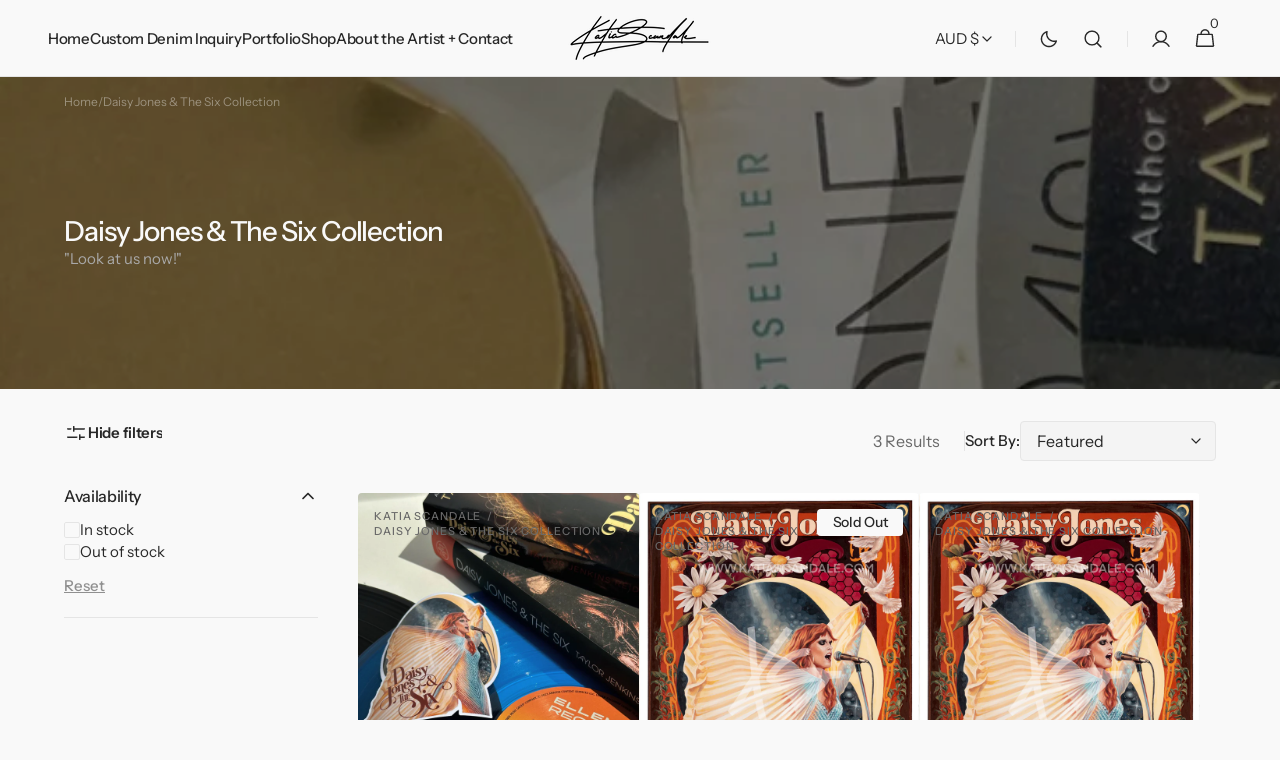

--- FILE ---
content_type: text/html; charset=utf-8
request_url: https://katiascandale.com/en-au/collections/daisy-jones-the-six-collection
body_size: 41961
content:
<!doctype html>
<html class="no-js" lang="en" data-scheme="auto">
  <head>
    <meta charset="utf-8">
    <meta http-equiv="X-UA-Compatible" content="IE=edge">
    <meta name="viewport" content="width=device-width,initial-scale=1">
    <meta name="theme-color" content="">
    <link rel="canonical" href="https://katiascandale.com/en-au/collections/daisy-jones-the-six-collection">
    <link rel="preconnect" href="https://cdn.shopify.com" crossorigin><link rel="preconnect" href="https://fonts.shopifycdn.com" crossorigin><title>
      Daisy Jones &amp; The Six Collection
 &ndash; Katia Scandale</title>

    
      <meta
        name="description"
        content="&quot;Look at us now!&quot;"
      >
    

    

<meta property="og:site_name" content="Katia Scandale">
<meta property="og:url" content="https://katiascandale.com/en-au/collections/daisy-jones-the-six-collection">
<meta property="og:title" content="Daisy Jones &amp; The Six Collection">
<meta property="og:type" content="product.group">
<meta property="og:description" content="&quot;Look at us now!&quot;"><meta property="og:image" content="http://katiascandale.com/cdn/shop/collections/AfterlightImage_34.jpg?v=1681955619">
  <meta property="og:image:secure_url" content="https://katiascandale.com/cdn/shop/collections/AfterlightImage_34.jpg?v=1681955619">
  <meta property="og:image:width" content="3024">
  <meta property="og:image:height" content="4032"><meta name="twitter:card" content="summary_large_image">
<meta name="twitter:title" content="Daisy Jones &amp; The Six Collection">
<meta name="twitter:description" content="&quot;Look at us now!&quot;">


    <script src="//katiascandale.com/cdn/shop/t/13/assets/constants.js?v=57430444635880596041740436184" defer="defer"></script>
    <script src="//katiascandale.com/cdn/shop/t/13/assets/pubsub.js?v=2921868252632587581740436185" defer="defer"></script>
    <script src="//katiascandale.com/cdn/shop/t/13/assets/global.js?v=10357800210926559781740436185" defer="defer"></script><script src="//katiascandale.com/cdn/shop/t/13/assets/quick-add.js?v=124105903141539106211740436185" defer="defer"></script>
      <script src="//katiascandale.com/cdn/shop/t/13/assets/product-form.js?v=77302728686963033811740436185" defer="defer"></script>
    

    <script>window.performance && window.performance.mark && window.performance.mark('shopify.content_for_header.start');</script><meta id="shopify-digital-wallet" name="shopify-digital-wallet" content="/58303054011/digital_wallets/dialog">
<meta name="shopify-checkout-api-token" content="6974e5a44a023c34253bdf615a313b51">
<meta id="in-context-paypal-metadata" data-shop-id="58303054011" data-venmo-supported="false" data-environment="production" data-locale="en_US" data-paypal-v4="true" data-currency="AUD">
<link rel="alternate" type="application/atom+xml" title="Feed" href="/en-au/collections/daisy-jones-the-six-collection.atom" />
<link rel="alternate" hreflang="x-default" href="https://katiascandale.com/collections/daisy-jones-the-six-collection">
<link rel="alternate" hreflang="en" href="https://katiascandale.com/collections/daisy-jones-the-six-collection">
<link rel="alternate" hreflang="en-AU" href="https://katiascandale.com/en-au/collections/daisy-jones-the-six-collection">
<link rel="alternate" hreflang="en-CA" href="https://katiascandale.com/en-ca/collections/daisy-jones-the-six-collection">
<link rel="alternate" hreflang="en-GB" href="https://katiascandale.com/en-gb/collections/daisy-jones-the-six-collection">
<link rel="alternate" type="application/json+oembed" href="https://katiascandale.com/en-au/collections/daisy-jones-the-six-collection.oembed">
<script async="async" src="/checkouts/internal/preloads.js?locale=en-AU"></script>
<link rel="preconnect" href="https://shop.app" crossorigin="anonymous">
<script async="async" src="https://shop.app/checkouts/internal/preloads.js?locale=en-AU&shop_id=58303054011" crossorigin="anonymous"></script>
<script id="apple-pay-shop-capabilities" type="application/json">{"shopId":58303054011,"countryCode":"CA","currencyCode":"AUD","merchantCapabilities":["supports3DS"],"merchantId":"gid:\/\/shopify\/Shop\/58303054011","merchantName":"Katia Scandale","requiredBillingContactFields":["postalAddress","email","phone"],"requiredShippingContactFields":["postalAddress","email","phone"],"shippingType":"shipping","supportedNetworks":["visa","masterCard","amex","discover","jcb"],"total":{"type":"pending","label":"Katia Scandale","amount":"1.00"},"shopifyPaymentsEnabled":true,"supportsSubscriptions":true}</script>
<script id="shopify-features" type="application/json">{"accessToken":"6974e5a44a023c34253bdf615a313b51","betas":["rich-media-storefront-analytics"],"domain":"katiascandale.com","predictiveSearch":true,"shopId":58303054011,"locale":"en"}</script>
<script>var Shopify = Shopify || {};
Shopify.shop = "katia-scandale.myshopify.com";
Shopify.locale = "en";
Shopify.currency = {"active":"AUD","rate":"1.5265626"};
Shopify.country = "AU";
Shopify.theme = {"name":"KATA SCANDALE NEW","id":135676461243,"schema_name":"Minimalista","schema_version":"1.3.0","theme_store_id":2316,"role":"main"};
Shopify.theme.handle = "null";
Shopify.theme.style = {"id":null,"handle":null};
Shopify.cdnHost = "katiascandale.com/cdn";
Shopify.routes = Shopify.routes || {};
Shopify.routes.root = "/en-au/";</script>
<script type="module">!function(o){(o.Shopify=o.Shopify||{}).modules=!0}(window);</script>
<script>!function(o){function n(){var o=[];function n(){o.push(Array.prototype.slice.apply(arguments))}return n.q=o,n}var t=o.Shopify=o.Shopify||{};t.loadFeatures=n(),t.autoloadFeatures=n()}(window);</script>
<script>
  window.ShopifyPay = window.ShopifyPay || {};
  window.ShopifyPay.apiHost = "shop.app\/pay";
  window.ShopifyPay.redirectState = null;
</script>
<script id="shop-js-analytics" type="application/json">{"pageType":"collection"}</script>
<script defer="defer" async type="module" src="//katiascandale.com/cdn/shopifycloud/shop-js/modules/v2/client.init-shop-cart-sync_C5BV16lS.en.esm.js"></script>
<script defer="defer" async type="module" src="//katiascandale.com/cdn/shopifycloud/shop-js/modules/v2/chunk.common_CygWptCX.esm.js"></script>
<script type="module">
  await import("//katiascandale.com/cdn/shopifycloud/shop-js/modules/v2/client.init-shop-cart-sync_C5BV16lS.en.esm.js");
await import("//katiascandale.com/cdn/shopifycloud/shop-js/modules/v2/chunk.common_CygWptCX.esm.js");

  window.Shopify.SignInWithShop?.initShopCartSync?.({"fedCMEnabled":true,"windoidEnabled":true});

</script>
<script>
  window.Shopify = window.Shopify || {};
  if (!window.Shopify.featureAssets) window.Shopify.featureAssets = {};
  window.Shopify.featureAssets['shop-js'] = {"shop-cart-sync":["modules/v2/client.shop-cart-sync_ZFArdW7E.en.esm.js","modules/v2/chunk.common_CygWptCX.esm.js"],"init-fed-cm":["modules/v2/client.init-fed-cm_CmiC4vf6.en.esm.js","modules/v2/chunk.common_CygWptCX.esm.js"],"shop-button":["modules/v2/client.shop-button_tlx5R9nI.en.esm.js","modules/v2/chunk.common_CygWptCX.esm.js"],"shop-cash-offers":["modules/v2/client.shop-cash-offers_DOA2yAJr.en.esm.js","modules/v2/chunk.common_CygWptCX.esm.js","modules/v2/chunk.modal_D71HUcav.esm.js"],"init-windoid":["modules/v2/client.init-windoid_sURxWdc1.en.esm.js","modules/v2/chunk.common_CygWptCX.esm.js"],"shop-toast-manager":["modules/v2/client.shop-toast-manager_ClPi3nE9.en.esm.js","modules/v2/chunk.common_CygWptCX.esm.js"],"init-shop-email-lookup-coordinator":["modules/v2/client.init-shop-email-lookup-coordinator_B8hsDcYM.en.esm.js","modules/v2/chunk.common_CygWptCX.esm.js"],"init-shop-cart-sync":["modules/v2/client.init-shop-cart-sync_C5BV16lS.en.esm.js","modules/v2/chunk.common_CygWptCX.esm.js"],"avatar":["modules/v2/client.avatar_BTnouDA3.en.esm.js"],"pay-button":["modules/v2/client.pay-button_FdsNuTd3.en.esm.js","modules/v2/chunk.common_CygWptCX.esm.js"],"init-customer-accounts":["modules/v2/client.init-customer-accounts_DxDtT_ad.en.esm.js","modules/v2/client.shop-login-button_C5VAVYt1.en.esm.js","modules/v2/chunk.common_CygWptCX.esm.js","modules/v2/chunk.modal_D71HUcav.esm.js"],"init-shop-for-new-customer-accounts":["modules/v2/client.init-shop-for-new-customer-accounts_ChsxoAhi.en.esm.js","modules/v2/client.shop-login-button_C5VAVYt1.en.esm.js","modules/v2/chunk.common_CygWptCX.esm.js","modules/v2/chunk.modal_D71HUcav.esm.js"],"shop-login-button":["modules/v2/client.shop-login-button_C5VAVYt1.en.esm.js","modules/v2/chunk.common_CygWptCX.esm.js","modules/v2/chunk.modal_D71HUcav.esm.js"],"init-customer-accounts-sign-up":["modules/v2/client.init-customer-accounts-sign-up_CPSyQ0Tj.en.esm.js","modules/v2/client.shop-login-button_C5VAVYt1.en.esm.js","modules/v2/chunk.common_CygWptCX.esm.js","modules/v2/chunk.modal_D71HUcav.esm.js"],"shop-follow-button":["modules/v2/client.shop-follow-button_Cva4Ekp9.en.esm.js","modules/v2/chunk.common_CygWptCX.esm.js","modules/v2/chunk.modal_D71HUcav.esm.js"],"checkout-modal":["modules/v2/client.checkout-modal_BPM8l0SH.en.esm.js","modules/v2/chunk.common_CygWptCX.esm.js","modules/v2/chunk.modal_D71HUcav.esm.js"],"lead-capture":["modules/v2/client.lead-capture_Bi8yE_yS.en.esm.js","modules/v2/chunk.common_CygWptCX.esm.js","modules/v2/chunk.modal_D71HUcav.esm.js"],"shop-login":["modules/v2/client.shop-login_D6lNrXab.en.esm.js","modules/v2/chunk.common_CygWptCX.esm.js","modules/v2/chunk.modal_D71HUcav.esm.js"],"payment-terms":["modules/v2/client.payment-terms_CZxnsJam.en.esm.js","modules/v2/chunk.common_CygWptCX.esm.js","modules/v2/chunk.modal_D71HUcav.esm.js"]};
</script>
<script>(function() {
  var isLoaded = false;
  function asyncLoad() {
    if (isLoaded) return;
    isLoaded = true;
    var urls = ["https:\/\/shopify-widget.route.com\/shopify.widget.js?shop=katia-scandale.myshopify.com","https:\/\/cdn.nfcube.com\/instafeed-d15086b6af7f8fa0f7232bd4099d2073.js?shop=katia-scandale.myshopify.com"];
    for (var i = 0; i < urls.length; i++) {
      var s = document.createElement('script');
      s.type = 'text/javascript';
      s.async = true;
      s.src = urls[i];
      var x = document.getElementsByTagName('script')[0];
      x.parentNode.insertBefore(s, x);
    }
  };
  if(window.attachEvent) {
    window.attachEvent('onload', asyncLoad);
  } else {
    window.addEventListener('load', asyncLoad, false);
  }
})();</script>
<script id="__st">var __st={"a":58303054011,"offset":-18000,"reqid":"ecfb7bc4-2c99-46f1-9972-51c894c7000d-1768750518","pageurl":"katiascandale.com\/en-au\/collections\/daisy-jones-the-six-collection","u":"f693bd480c29","p":"collection","rtyp":"collection","rid":295779107003};</script>
<script>window.ShopifyPaypalV4VisibilityTracking = true;</script>
<script id="captcha-bootstrap">!function(){'use strict';const t='contact',e='account',n='new_comment',o=[[t,t],['blogs',n],['comments',n],[t,'customer']],c=[[e,'customer_login'],[e,'guest_login'],[e,'recover_customer_password'],[e,'create_customer']],r=t=>t.map((([t,e])=>`form[action*='/${t}']:not([data-nocaptcha='true']) input[name='form_type'][value='${e}']`)).join(','),a=t=>()=>t?[...document.querySelectorAll(t)].map((t=>t.form)):[];function s(){const t=[...o],e=r(t);return a(e)}const i='password',u='form_key',d=['recaptcha-v3-token','g-recaptcha-response','h-captcha-response',i],f=()=>{try{return window.sessionStorage}catch{return}},m='__shopify_v',_=t=>t.elements[u];function p(t,e,n=!1){try{const o=window.sessionStorage,c=JSON.parse(o.getItem(e)),{data:r}=function(t){const{data:e,action:n}=t;return t[m]||n?{data:e,action:n}:{data:t,action:n}}(c);for(const[e,n]of Object.entries(r))t.elements[e]&&(t.elements[e].value=n);n&&o.removeItem(e)}catch(o){console.error('form repopulation failed',{error:o})}}const l='form_type',E='cptcha';function T(t){t.dataset[E]=!0}const w=window,h=w.document,L='Shopify',v='ce_forms',y='captcha';let A=!1;((t,e)=>{const n=(g='f06e6c50-85a8-45c8-87d0-21a2b65856fe',I='https://cdn.shopify.com/shopifycloud/storefront-forms-hcaptcha/ce_storefront_forms_captcha_hcaptcha.v1.5.2.iife.js',D={infoText:'Protected by hCaptcha',privacyText:'Privacy',termsText:'Terms'},(t,e,n)=>{const o=w[L][v],c=o.bindForm;if(c)return c(t,g,e,D).then(n);var r;o.q.push([[t,g,e,D],n]),r=I,A||(h.body.append(Object.assign(h.createElement('script'),{id:'captcha-provider',async:!0,src:r})),A=!0)});var g,I,D;w[L]=w[L]||{},w[L][v]=w[L][v]||{},w[L][v].q=[],w[L][y]=w[L][y]||{},w[L][y].protect=function(t,e){n(t,void 0,e),T(t)},Object.freeze(w[L][y]),function(t,e,n,w,h,L){const[v,y,A,g]=function(t,e,n){const i=e?o:[],u=t?c:[],d=[...i,...u],f=r(d),m=r(i),_=r(d.filter((([t,e])=>n.includes(e))));return[a(f),a(m),a(_),s()]}(w,h,L),I=t=>{const e=t.target;return e instanceof HTMLFormElement?e:e&&e.form},D=t=>v().includes(t);t.addEventListener('submit',(t=>{const e=I(t);if(!e)return;const n=D(e)&&!e.dataset.hcaptchaBound&&!e.dataset.recaptchaBound,o=_(e),c=g().includes(e)&&(!o||!o.value);(n||c)&&t.preventDefault(),c&&!n&&(function(t){try{if(!f())return;!function(t){const e=f();if(!e)return;const n=_(t);if(!n)return;const o=n.value;o&&e.removeItem(o)}(t);const e=Array.from(Array(32),(()=>Math.random().toString(36)[2])).join('');!function(t,e){_(t)||t.append(Object.assign(document.createElement('input'),{type:'hidden',name:u})),t.elements[u].value=e}(t,e),function(t,e){const n=f();if(!n)return;const o=[...t.querySelectorAll(`input[type='${i}']`)].map((({name:t})=>t)),c=[...d,...o],r={};for(const[a,s]of new FormData(t).entries())c.includes(a)||(r[a]=s);n.setItem(e,JSON.stringify({[m]:1,action:t.action,data:r}))}(t,e)}catch(e){console.error('failed to persist form',e)}}(e),e.submit())}));const S=(t,e)=>{t&&!t.dataset[E]&&(n(t,e.some((e=>e===t))),T(t))};for(const o of['focusin','change'])t.addEventListener(o,(t=>{const e=I(t);D(e)&&S(e,y())}));const B=e.get('form_key'),M=e.get(l),P=B&&M;t.addEventListener('DOMContentLoaded',(()=>{const t=y();if(P)for(const e of t)e.elements[l].value===M&&p(e,B);[...new Set([...A(),...v().filter((t=>'true'===t.dataset.shopifyCaptcha))])].forEach((e=>S(e,t)))}))}(h,new URLSearchParams(w.location.search),n,t,e,['guest_login'])})(!0,!0)}();</script>
<script integrity="sha256-4kQ18oKyAcykRKYeNunJcIwy7WH5gtpwJnB7kiuLZ1E=" data-source-attribution="shopify.loadfeatures" defer="defer" src="//katiascandale.com/cdn/shopifycloud/storefront/assets/storefront/load_feature-a0a9edcb.js" crossorigin="anonymous"></script>
<script crossorigin="anonymous" defer="defer" src="//katiascandale.com/cdn/shopifycloud/storefront/assets/shopify_pay/storefront-65b4c6d7.js?v=20250812"></script>
<script data-source-attribution="shopify.dynamic_checkout.dynamic.init">var Shopify=Shopify||{};Shopify.PaymentButton=Shopify.PaymentButton||{isStorefrontPortableWallets:!0,init:function(){window.Shopify.PaymentButton.init=function(){};var t=document.createElement("script");t.src="https://katiascandale.com/cdn/shopifycloud/portable-wallets/latest/portable-wallets.en.js",t.type="module",document.head.appendChild(t)}};
</script>
<script data-source-attribution="shopify.dynamic_checkout.buyer_consent">
  function portableWalletsHideBuyerConsent(e){var t=document.getElementById("shopify-buyer-consent"),n=document.getElementById("shopify-subscription-policy-button");t&&n&&(t.classList.add("hidden"),t.setAttribute("aria-hidden","true"),n.removeEventListener("click",e))}function portableWalletsShowBuyerConsent(e){var t=document.getElementById("shopify-buyer-consent"),n=document.getElementById("shopify-subscription-policy-button");t&&n&&(t.classList.remove("hidden"),t.removeAttribute("aria-hidden"),n.addEventListener("click",e))}window.Shopify?.PaymentButton&&(window.Shopify.PaymentButton.hideBuyerConsent=portableWalletsHideBuyerConsent,window.Shopify.PaymentButton.showBuyerConsent=portableWalletsShowBuyerConsent);
</script>
<script data-source-attribution="shopify.dynamic_checkout.cart.bootstrap">document.addEventListener("DOMContentLoaded",(function(){function t(){return document.querySelector("shopify-accelerated-checkout-cart, shopify-accelerated-checkout")}if(t())Shopify.PaymentButton.init();else{new MutationObserver((function(e,n){t()&&(Shopify.PaymentButton.init(),n.disconnect())})).observe(document.body,{childList:!0,subtree:!0})}}));
</script>
<link id="shopify-accelerated-checkout-styles" rel="stylesheet" media="screen" href="https://katiascandale.com/cdn/shopifycloud/portable-wallets/latest/accelerated-checkout-backwards-compat.css" crossorigin="anonymous">
<style id="shopify-accelerated-checkout-cart">
        #shopify-buyer-consent {
  margin-top: 1em;
  display: inline-block;
  width: 100%;
}

#shopify-buyer-consent.hidden {
  display: none;
}

#shopify-subscription-policy-button {
  background: none;
  border: none;
  padding: 0;
  text-decoration: underline;
  font-size: inherit;
  cursor: pointer;
}

#shopify-subscription-policy-button::before {
  box-shadow: none;
}

      </style>
<script id="sections-script" data-sections="header,footer" defer="defer" src="//katiascandale.com/cdn/shop/t/13/compiled_assets/scripts.js?v=2440"></script>
<script>window.performance && window.performance.mark && window.performance.mark('shopify.content_for_header.end');</script>


    <style data-shopify>
          @font-face {
  font-family: "Instrument Sans";
  font-weight: 400;
  font-style: normal;
  font-display: swap;
  src: url("//katiascandale.com/cdn/fonts/instrument_sans/instrumentsans_n4.db86542ae5e1596dbdb28c279ae6c2086c4c5bfa.woff2") format("woff2"),
       url("//katiascandale.com/cdn/fonts/instrument_sans/instrumentsans_n4.510f1b081e58d08c30978f465518799851ef6d8b.woff") format("woff");
}

          @font-face {
  font-family: "Instrument Sans";
  font-weight: 500;
  font-style: normal;
  font-display: swap;
  src: url("//katiascandale.com/cdn/fonts/instrument_sans/instrumentsans_n5.1ce463e1cc056566f977610764d93d4704464858.woff2") format("woff2"),
       url("//katiascandale.com/cdn/fonts/instrument_sans/instrumentsans_n5.9079eb7bba230c9d8d8d3a7d101aa9d9f40b6d14.woff") format("woff");
}

          @font-face {
  font-family: "Instrument Sans";
  font-weight: 500;
  font-style: normal;
  font-display: swap;
  src: url("//katiascandale.com/cdn/fonts/instrument_sans/instrumentsans_n5.1ce463e1cc056566f977610764d93d4704464858.woff2") format("woff2"),
       url("//katiascandale.com/cdn/fonts/instrument_sans/instrumentsans_n5.9079eb7bba230c9d8d8d3a7d101aa9d9f40b6d14.woff") format("woff");
}

          @font-face {
  font-family: "Instrument Sans";
  font-weight: 600;
  font-style: normal;
  font-display: swap;
  src: url("//katiascandale.com/cdn/fonts/instrument_sans/instrumentsans_n6.27dc66245013a6f7f317d383a3cc9a0c347fb42d.woff2") format("woff2"),
       url("//katiascandale.com/cdn/fonts/instrument_sans/instrumentsans_n6.1a71efbeeb140ec495af80aad612ad55e19e6d0e.woff") format("woff");
}

          @font-face {
  font-family: "Instrument Sans";
  font-weight: 500;
  font-style: normal;
  font-display: swap;
  src: url("//katiascandale.com/cdn/fonts/instrument_sans/instrumentsans_n5.1ce463e1cc056566f977610764d93d4704464858.woff2") format("woff2"),
       url("//katiascandale.com/cdn/fonts/instrument_sans/instrumentsans_n5.9079eb7bba230c9d8d8d3a7d101aa9d9f40b6d14.woff") format("woff");
}

          @font-face {
  font-family: "Instrument Sans";
  font-weight: 400;
  font-style: normal;
  font-display: swap;
  src: url("//katiascandale.com/cdn/fonts/instrument_sans/instrumentsans_n4.db86542ae5e1596dbdb28c279ae6c2086c4c5bfa.woff2") format("woff2"),
       url("//katiascandale.com/cdn/fonts/instrument_sans/instrumentsans_n4.510f1b081e58d08c30978f465518799851ef6d8b.woff") format("woff");
}

          @font-face {
  font-family: "Instrument Sans";
  font-weight: 500;
  font-style: normal;
  font-display: swap;
  src: url("//katiascandale.com/cdn/fonts/instrument_sans/instrumentsans_n5.1ce463e1cc056566f977610764d93d4704464858.woff2") format("woff2"),
       url("//katiascandale.com/cdn/fonts/instrument_sans/instrumentsans_n5.9079eb7bba230c9d8d8d3a7d101aa9d9f40b6d14.woff") format("woff");
}

          @font-face {
  font-family: "Instrument Sans";
  font-weight: 400;
  font-style: normal;
  font-display: swap;
  src: url("//katiascandale.com/cdn/fonts/instrument_sans/instrumentsans_n4.db86542ae5e1596dbdb28c279ae6c2086c4c5bfa.woff2") format("woff2"),
       url("//katiascandale.com/cdn/fonts/instrument_sans/instrumentsans_n4.510f1b081e58d08c30978f465518799851ef6d8b.woff") format("woff");
}

          @font-face {
  font-family: "Instrument Sans";
  font-weight: 500;
  font-style: normal;
  font-display: swap;
  src: url("//katiascandale.com/cdn/fonts/instrument_sans/instrumentsans_n5.1ce463e1cc056566f977610764d93d4704464858.woff2") format("woff2"),
       url("//katiascandale.com/cdn/fonts/instrument_sans/instrumentsans_n5.9079eb7bba230c9d8d8d3a7d101aa9d9f40b6d14.woff") format("woff");
}

          @font-face {
  font-family: "Instrument Sans";
  font-weight: 400;
  font-style: normal;
  font-display: swap;
  src: url("//katiascandale.com/cdn/fonts/instrument_sans/instrumentsans_n4.db86542ae5e1596dbdb28c279ae6c2086c4c5bfa.woff2") format("woff2"),
       url("//katiascandale.com/cdn/fonts/instrument_sans/instrumentsans_n4.510f1b081e58d08c30978f465518799851ef6d8b.woff") format("woff");
}

          
          @font-face {
  font-family: "Instrument Sans";
  font-weight: 400;
  font-style: normal;
  font-display: swap;
  src: url("//katiascandale.com/cdn/fonts/instrument_sans/instrumentsans_n4.db86542ae5e1596dbdb28c279ae6c2086c4c5bfa.woff2") format("woff2"),
       url("//katiascandale.com/cdn/fonts/instrument_sans/instrumentsans_n4.510f1b081e58d08c30978f465518799851ef6d8b.woff") format("woff");
}

          @font-face {
  font-family: "Instrument Sans";
  font-weight: 500;
  font-style: normal;
  font-display: swap;
  src: url("//katiascandale.com/cdn/fonts/instrument_sans/instrumentsans_n5.1ce463e1cc056566f977610764d93d4704464858.woff2") format("woff2"),
       url("//katiascandale.com/cdn/fonts/instrument_sans/instrumentsans_n5.9079eb7bba230c9d8d8d3a7d101aa9d9f40b6d14.woff") format("woff");
}

          @font-face {
  font-family: "Instrument Sans";
  font-weight: 700;
  font-style: normal;
  font-display: swap;
  src: url("//katiascandale.com/cdn/fonts/instrument_sans/instrumentsans_n7.e4ad9032e203f9a0977786c356573ced65a7419a.woff2") format("woff2"),
       url("//katiascandale.com/cdn/fonts/instrument_sans/instrumentsans_n7.b9e40f166fb7639074ba34738101a9d2990bb41a.woff") format("woff");
}

          @font-face {
  font-family: "Instrument Sans";
  font-weight: 400;
  font-style: italic;
  font-display: swap;
  src: url("//katiascandale.com/cdn/fonts/instrument_sans/instrumentsans_i4.028d3c3cd8d085648c808ceb20cd2fd1eb3560e5.woff2") format("woff2"),
       url("//katiascandale.com/cdn/fonts/instrument_sans/instrumentsans_i4.7e90d82df8dee29a99237cd19cc529d2206706a2.woff") format("woff");
}

          @font-face {
  font-family: "Instrument Sans";
  font-weight: 500;
  font-style: italic;
  font-display: swap;
  src: url("//katiascandale.com/cdn/fonts/instrument_sans/instrumentsans_i5.d2033775d4997e4dcd0d47ebdd5234b5c14e3f53.woff2") format("woff2"),
       url("//katiascandale.com/cdn/fonts/instrument_sans/instrumentsans_i5.8e3cfa86b65acf809ce72bc4f9b58f185ef6b8c7.woff") format("woff");
}

          @font-face {
  font-family: "Instrument Sans";
  font-weight: 700;
  font-style: italic;
  font-display: swap;
  src: url("//katiascandale.com/cdn/fonts/instrument_sans/instrumentsans_i7.d6063bb5d8f9cbf96eace9e8801697c54f363c6a.woff2") format("woff2"),
       url("//katiascandale.com/cdn/fonts/instrument_sans/instrumentsans_i7.ce33afe63f8198a3ac4261b826b560103542cd36.woff") format("woff");
}


          
        :root,
          	[data-scheme=light] .color-background-1 {
          		--color-background: 249,249,249;
              --color-background-secondary: 244,244,244;
          		
          			--gradient-background: #f9f9f9;
          		
          		--color-foreground: 40, 40, 40;
          		--color-foreground-secondary: 105, 105, 105;
          		--color-foreground-title: 40, 40, 40;

          		--color-button-text: 249, 249, 249;
          		--color-button-text-hover: 249, 249, 249;
          		--color-button: 40, 40, 40;
          		--color-button-hover: 53, 53, 53;

          		--color-button-secondary: 249, 249, 249;
          		--color-button-secondary-hover: 238, 238, 238;
          		--color-button-secondary-text: 40, 40, 40;
          		--color-button-secondary-text-hover: 40, 40, 40;

          		--color-button-tertiary-text: 40, 40, 40;
          		--color-button-tertiary-text-hover: 249, 249, 249;
          		--color-button-tertiary: 40, 40, 40;
          		--color-button-tertiary-hover: 40, 40, 40;

          		--color-overlay: 0, 0, 0;
          		--color-border-input: 229, 229, 229;
          		--color-border-input-hover: 229, 229, 229;
          		--color-background-input: 244, 244, 244;
          		--color-background-input-hover: 229, 229, 229;
          		--color-border: 229, 229, 229;
          	}
          	@media (prefers-color-scheme: light) {
        	:root,
          		[data-scheme=auto] .color-background-1 {
          			--color-background: 249,249,249;
                --color-background-secondaryu: 244,244,244;
          			
          				--gradient-background: #f9f9f9;
          			
          			--color-foreground: 40, 40, 40;
          			--color-foreground-secondary: 105, 105, 105;
          			--color-foreground-title: 40, 40, 40;

          			--color-button-text: 249, 249, 249;
          			--color-button-text-hover: 249, 249, 249;
          			--color-button: 40, 40, 40;
          			--color-button-hover: 53, 53, 53;

          			--color-button-secondary: 249, 249, 249;
          			--color-button-secondary-hover: 238, 238, 238;
          			--color-button-secondary-text: 40, 40, 40;
          			--color-button-secondary-text-hover: 40, 40, 40;

          			--color-button-tertiary-text: 40, 40, 40;
          			--color-button-tertiary-text-hover: 249, 249, 249;
          			--color-button-tertiary: 40, 40, 40;
          			--color-button-tertiary-hover: 40, 40, 40;

          			--color-overlay: 0, 0, 0;
          			--color-border-input: 229, 229, 229;
          			--color-border-input-hover: 229, 229, 229;
          			--color-background-input: 244, 244, 244;
          			--color-background-input-hover: 229, 229, 229;
          			--color-border: 229, 229, 229;
          		}
          	}
          
        
          	[data-scheme=light] .color-background-2 {
          		--color-background: 244,244,244;
              --color-background-secondary: 249,249,249;
          		
          			--gradient-background: #f4f4f4;
          		
          		--color-foreground: 40, 40, 40;
          		--color-foreground-secondary: 105, 105, 105;
          		--color-foreground-title: 40, 40, 40;

          		--color-button-text: 249, 249, 249;
          		--color-button-text-hover: 249, 249, 249;
          		--color-button: 40, 40, 40;
          		--color-button-hover: 53, 53, 53;

          		--color-button-secondary: 249, 249, 249;
          		--color-button-secondary-hover: 238, 238, 238;
          		--color-button-secondary-text: 40, 40, 40;
          		--color-button-secondary-text-hover: 40, 40, 40;

          		--color-button-tertiary-text: 40, 40, 40;
          		--color-button-tertiary-text-hover: 249, 249, 249;
          		--color-button-tertiary: 40, 40, 40;
          		--color-button-tertiary-hover: 40, 40, 40;

          		--color-overlay: 0, 0, 0;
          		--color-border-input: 229, 229, 229;
          		--color-border-input-hover: 229, 229, 229;
          		--color-background-input: 244, 244, 244;
          		--color-background-input-hover: 229, 229, 229;
          		--color-border: 229, 229, 229;
          	}
          	@media (prefers-color-scheme: light) {
        	
          		[data-scheme=auto] .color-background-2 {
          			--color-background: 244,244,244;
                --color-background-secondaryu: 249,249,249;
          			
          				--gradient-background: #f4f4f4;
          			
          			--color-foreground: 40, 40, 40;
          			--color-foreground-secondary: 105, 105, 105;
          			--color-foreground-title: 40, 40, 40;

          			--color-button-text: 249, 249, 249;
          			--color-button-text-hover: 249, 249, 249;
          			--color-button: 40, 40, 40;
          			--color-button-hover: 53, 53, 53;

          			--color-button-secondary: 249, 249, 249;
          			--color-button-secondary-hover: 238, 238, 238;
          			--color-button-secondary-text: 40, 40, 40;
          			--color-button-secondary-text-hover: 40, 40, 40;

          			--color-button-tertiary-text: 40, 40, 40;
          			--color-button-tertiary-text-hover: 249, 249, 249;
          			--color-button-tertiary: 40, 40, 40;
          			--color-button-tertiary-hover: 40, 40, 40;

          			--color-overlay: 0, 0, 0;
          			--color-border-input: 229, 229, 229;
          			--color-border-input-hover: 229, 229, 229;
          			--color-background-input: 244, 244, 244;
          			--color-background-input-hover: 229, 229, 229;
          			--color-border: 229, 229, 229;
          		}
          	}
          
        
          	[data-scheme=light] .color-background-3 {
          		--color-background: 40,40,40;
              --color-background-secondary: 31,31,31;
          		
          			--gradient-background: #282828;
          		
          		--color-foreground: 249, 249, 249;
          		--color-foreground-secondary: 169, 169, 169;
          		--color-foreground-title: 249, 249, 249;

          		--color-button-text: 249, 249, 249;
          		--color-button-text-hover: 249, 249, 249;
          		--color-button: 40, 40, 40;
          		--color-button-hover: 53, 53, 53;

          		--color-button-secondary: 249, 249, 249;
          		--color-button-secondary-hover: 238, 238, 238;
          		--color-button-secondary-text: 40, 40, 40;
          		--color-button-secondary-text-hover: 40, 40, 40;

          		--color-button-tertiary-text: 40, 40, 40;
          		--color-button-tertiary-text-hover: 249, 249, 249;
          		--color-button-tertiary: 40, 40, 40;
          		--color-button-tertiary-hover: 40, 40, 40;

          		--color-overlay: 105, 105, 105;
          		--color-border-input: 62, 62, 62;
          		--color-border-input-hover: 62, 62, 62;
          		--color-background-input: 53, 53, 53;
          		--color-background-input-hover: 62, 62, 62;
          		--color-border: 62, 62, 62;
          	}
          	@media (prefers-color-scheme: light) {
        	
          		[data-scheme=auto] .color-background-3 {
          			--color-background: 40,40,40;
                --color-background-secondaryu: 31,31,31;
          			
          				--gradient-background: #282828;
          			
          			--color-foreground: 249, 249, 249;
          			--color-foreground-secondary: 169, 169, 169;
          			--color-foreground-title: 249, 249, 249;

          			--color-button-text: 249, 249, 249;
          			--color-button-text-hover: 249, 249, 249;
          			--color-button: 40, 40, 40;
          			--color-button-hover: 53, 53, 53;

          			--color-button-secondary: 249, 249, 249;
          			--color-button-secondary-hover: 238, 238, 238;
          			--color-button-secondary-text: 40, 40, 40;
          			--color-button-secondary-text-hover: 40, 40, 40;

          			--color-button-tertiary-text: 40, 40, 40;
          			--color-button-tertiary-text-hover: 249, 249, 249;
          			--color-button-tertiary: 40, 40, 40;
          			--color-button-tertiary-hover: 40, 40, 40;

          			--color-overlay: 105, 105, 105;
          			--color-border-input: 62, 62, 62;
          			--color-border-input-hover: 62, 62, 62;
          			--color-background-input: 53, 53, 53;
          			--color-background-input-hover: 62, 62, 62;
          			--color-border: 62, 62, 62;
          		}
          	}
          
        
          	[data-scheme=light] .color-background-4 {
          		--color-background: 31,31,31;
              --color-background-secondary: 40,40,40;
          		
          			--gradient-background: #1f1f1f;
          		
          		--color-foreground: 249, 249, 249;
          		--color-foreground-secondary: 169, 169, 169;
          		--color-foreground-title: 249, 249, 249;

          		--color-button-text: 249, 249, 249;
          		--color-button-text-hover: 249, 249, 249;
          		--color-button: 40, 40, 40;
          		--color-button-hover: 53, 53, 53;

          		--color-button-secondary: 249, 249, 249;
          		--color-button-secondary-hover: 238, 238, 238;
          		--color-button-secondary-text: 40, 40, 40;
          		--color-button-secondary-text-hover: 40, 40, 40;

          		--color-button-tertiary-text: 40, 40, 40;
          		--color-button-tertiary-text-hover: 249, 249, 249;
          		--color-button-tertiary: 40, 40, 40;
          		--color-button-tertiary-hover: 40, 40, 40;

          		--color-overlay: 0, 0, 0;
          		--color-border-input: 62, 62, 62;
          		--color-border-input-hover: 62, 62, 62;
          		--color-background-input: 53, 53, 53;
          		--color-background-input-hover: 62, 62, 62;
          		--color-border: 62, 62, 62;
          	}
          	@media (prefers-color-scheme: light) {
        	
          		[data-scheme=auto] .color-background-4 {
          			--color-background: 31,31,31;
                --color-background-secondaryu: 40,40,40;
          			
          				--gradient-background: #1f1f1f;
          			
          			--color-foreground: 249, 249, 249;
          			--color-foreground-secondary: 169, 169, 169;
          			--color-foreground-title: 249, 249, 249;

          			--color-button-text: 249, 249, 249;
          			--color-button-text-hover: 249, 249, 249;
          			--color-button: 40, 40, 40;
          			--color-button-hover: 53, 53, 53;

          			--color-button-secondary: 249, 249, 249;
          			--color-button-secondary-hover: 238, 238, 238;
          			--color-button-secondary-text: 40, 40, 40;
          			--color-button-secondary-text-hover: 40, 40, 40;

          			--color-button-tertiary-text: 40, 40, 40;
          			--color-button-tertiary-text-hover: 249, 249, 249;
          			--color-button-tertiary: 40, 40, 40;
          			--color-button-tertiary-hover: 40, 40, 40;

          			--color-overlay: 0, 0, 0;
          			--color-border-input: 62, 62, 62;
          			--color-border-input-hover: 62, 62, 62;
          			--color-background-input: 53, 53, 53;
          			--color-background-input-hover: 62, 62, 62;
          			--color-border: 62, 62, 62;
          		}
          	}
          
        
          	[data-scheme=light] .color-scheme-f89d6124-bae6-4ed7-8aa0-b31302a99ac8 {
          		--color-background: 249,249,249;
              --color-background-secondary: 244,244,244;
          		
          			--gradient-background: #f9f9f9;
          		
          		--color-foreground: 255, 255, 255;
          		--color-foreground-secondary: 236, 236, 236;
          		--color-foreground-title: 255, 255, 255;

          		--color-button-text: 249, 249, 249;
          		--color-button-text-hover: 249, 249, 249;
          		--color-button: 40, 40, 40;
          		--color-button-hover: 53, 53, 53;

          		--color-button-secondary: 249, 249, 249;
          		--color-button-secondary-hover: 238, 238, 238;
          		--color-button-secondary-text: 40, 40, 40;
          		--color-button-secondary-text-hover: 40, 40, 40;

          		--color-button-tertiary-text: 40, 40, 40;
          		--color-button-tertiary-text-hover: 249, 249, 249;
          		--color-button-tertiary: 40, 40, 40;
          		--color-button-tertiary-hover: 40, 40, 40;

          		--color-overlay: 0, 0, 0;
          		--color-border-input: 229, 229, 229;
          		--color-border-input-hover: 229, 229, 229;
          		--color-background-input: 244, 244, 244;
          		--color-background-input-hover: 229, 229, 229;
          		--color-border: 229, 229, 229;
          	}
          	@media (prefers-color-scheme: light) {
        	
          		[data-scheme=auto] .color-scheme-f89d6124-bae6-4ed7-8aa0-b31302a99ac8 {
          			--color-background: 249,249,249;
                --color-background-secondaryu: 244,244,244;
          			
          				--gradient-background: #f9f9f9;
          			
          			--color-foreground: 255, 255, 255;
          			--color-foreground-secondary: 236, 236, 236;
          			--color-foreground-title: 255, 255, 255;

          			--color-button-text: 249, 249, 249;
          			--color-button-text-hover: 249, 249, 249;
          			--color-button: 40, 40, 40;
          			--color-button-hover: 53, 53, 53;

          			--color-button-secondary: 249, 249, 249;
          			--color-button-secondary-hover: 238, 238, 238;
          			--color-button-secondary-text: 40, 40, 40;
          			--color-button-secondary-text-hover: 40, 40, 40;

          			--color-button-tertiary-text: 40, 40, 40;
          			--color-button-tertiary-text-hover: 249, 249, 249;
          			--color-button-tertiary: 40, 40, 40;
          			--color-button-tertiary-hover: 40, 40, 40;

          			--color-overlay: 0, 0, 0;
          			--color-border-input: 229, 229, 229;
          			--color-border-input-hover: 229, 229, 229;
          			--color-background-input: 244, 244, 244;
          			--color-background-input-hover: 229, 229, 229;
          			--color-border: 229, 229, 229;
          		}
          	}
          
        
          	[data-scheme=light] .color-scheme-38e1429e-8b7f-4b81-8939-7ec5eaf32fdb {
          		--color-background: 209,194,181;
              --color-background-secondary: 244,244,244;
          		
          			--gradient-background: #d1c2b5;
          		
          		--color-foreground: 255, 255, 255;
          		--color-foreground-secondary: 191, 154, 154;
          		--color-foreground-title: 191, 169, 169;

          		--color-button-text: 249, 249, 249;
          		--color-button-text-hover: 249, 249, 249;
          		--color-button: 40, 40, 40;
          		--color-button-hover: 53, 53, 53;

          		--color-button-secondary: 249, 249, 249;
          		--color-button-secondary-hover: 238, 238, 238;
          		--color-button-secondary-text: 40, 40, 40;
          		--color-button-secondary-text-hover: 40, 40, 40;

          		--color-button-tertiary-text: 40, 40, 40;
          		--color-button-tertiary-text-hover: 249, 249, 249;
          		--color-button-tertiary: 40, 40, 40;
          		--color-button-tertiary-hover: 40, 40, 40;

          		--color-overlay: 0, 0, 0;
          		--color-border-input: 229, 229, 229;
          		--color-border-input-hover: 229, 229, 229;
          		--color-background-input: 244, 244, 244;
          		--color-background-input-hover: 229, 229, 229;
          		--color-border: 229, 229, 229;
          	}
          	@media (prefers-color-scheme: light) {
        	
          		[data-scheme=auto] .color-scheme-38e1429e-8b7f-4b81-8939-7ec5eaf32fdb {
          			--color-background: 209,194,181;
                --color-background-secondaryu: 244,244,244;
          			
          				--gradient-background: #d1c2b5;
          			
          			--color-foreground: 255, 255, 255;
          			--color-foreground-secondary: 191, 154, 154;
          			--color-foreground-title: 191, 169, 169;

          			--color-button-text: 249, 249, 249;
          			--color-button-text-hover: 249, 249, 249;
          			--color-button: 40, 40, 40;
          			--color-button-hover: 53, 53, 53;

          			--color-button-secondary: 249, 249, 249;
          			--color-button-secondary-hover: 238, 238, 238;
          			--color-button-secondary-text: 40, 40, 40;
          			--color-button-secondary-text-hover: 40, 40, 40;

          			--color-button-tertiary-text: 40, 40, 40;
          			--color-button-tertiary-text-hover: 249, 249, 249;
          			--color-button-tertiary: 40, 40, 40;
          			--color-button-tertiary-hover: 40, 40, 40;

          			--color-overlay: 0, 0, 0;
          			--color-border-input: 229, 229, 229;
          			--color-border-input-hover: 229, 229, 229;
          			--color-background-input: 244, 244, 244;
          			--color-background-input-hover: 229, 229, 229;
          			--color-border: 229, 229, 229;
          		}
          	}
          
        
          	[data-scheme=light] .color-scheme-994a6692-6de9-46f7-b09e-1ec84dc572a6 {
          		--color-background: 9,32,51;
              --color-background-secondary: 244,244,244;
          		
          			--gradient-background: #092033;
          		
          		--color-foreground: 255, 255, 255;
          		--color-foreground-secondary: 194, 196, 209;
          		--color-foreground-title: 255, 255, 255;

          		--color-button-text: 249, 249, 249;
          		--color-button-text-hover: 249, 249, 249;
          		--color-button: 40, 40, 40;
          		--color-button-hover: 53, 53, 53;

          		--color-button-secondary: 249, 249, 249;
          		--color-button-secondary-hover: 238, 238, 238;
          		--color-button-secondary-text: 40, 40, 40;
          		--color-button-secondary-text-hover: 40, 40, 40;

          		--color-button-tertiary-text: 40, 40, 40;
          		--color-button-tertiary-text-hover: 249, 249, 249;
          		--color-button-tertiary: 40, 40, 40;
          		--color-button-tertiary-hover: 40, 40, 40;

          		--color-overlay: 0, 0, 0;
          		--color-border-input: 229, 229, 229;
          		--color-border-input-hover: 229, 229, 229;
          		--color-background-input: 244, 244, 244;
          		--color-background-input-hover: 229, 229, 229;
          		--color-border: 229, 229, 229;
          	}
          	@media (prefers-color-scheme: light) {
        	
          		[data-scheme=auto] .color-scheme-994a6692-6de9-46f7-b09e-1ec84dc572a6 {
          			--color-background: 9,32,51;
                --color-background-secondaryu: 244,244,244;
          			
          				--gradient-background: #092033;
          			
          			--color-foreground: 255, 255, 255;
          			--color-foreground-secondary: 194, 196, 209;
          			--color-foreground-title: 255, 255, 255;

          			--color-button-text: 249, 249, 249;
          			--color-button-text-hover: 249, 249, 249;
          			--color-button: 40, 40, 40;
          			--color-button-hover: 53, 53, 53;

          			--color-button-secondary: 249, 249, 249;
          			--color-button-secondary-hover: 238, 238, 238;
          			--color-button-secondary-text: 40, 40, 40;
          			--color-button-secondary-text-hover: 40, 40, 40;

          			--color-button-tertiary-text: 40, 40, 40;
          			--color-button-tertiary-text-hover: 249, 249, 249;
          			--color-button-tertiary: 40, 40, 40;
          			--color-button-tertiary-hover: 40, 40, 40;

          			--color-overlay: 0, 0, 0;
          			--color-border-input: 229, 229, 229;
          			--color-border-input-hover: 229, 229, 229;
          			--color-background-input: 244, 244, 244;
          			--color-background-input-hover: 229, 229, 229;
          			--color-border: 229, 229, 229;
          		}
          	}
          
        
          	[data-scheme=light] .color-scheme-5cc7187c-e4f9-46e9-97d4-7418be0a9169 {
          		--color-background: 147,186,204;
              --color-background-secondary: 244,244,244;
          		
          			--gradient-background: #93bacc;
          		
          		--color-foreground: 40, 40, 40;
          		--color-foreground-secondary: 105, 105, 105;
          		--color-foreground-title: 40, 40, 40;

          		--color-button-text: 249, 249, 249;
          		--color-button-text-hover: 249, 249, 249;
          		--color-button: 40, 40, 40;
          		--color-button-hover: 53, 53, 53;

          		--color-button-secondary: 249, 249, 249;
          		--color-button-secondary-hover: 238, 238, 238;
          		--color-button-secondary-text: 40, 40, 40;
          		--color-button-secondary-text-hover: 40, 40, 40;

          		--color-button-tertiary-text: 40, 40, 40;
          		--color-button-tertiary-text-hover: 249, 249, 249;
          		--color-button-tertiary: 40, 40, 40;
          		--color-button-tertiary-hover: 40, 40, 40;

          		--color-overlay: 0, 0, 0;
          		--color-border-input: 229, 229, 229;
          		--color-border-input-hover: 229, 229, 229;
          		--color-background-input: 244, 244, 244;
          		--color-background-input-hover: 229, 229, 229;
          		--color-border: 229, 229, 229;
          	}
          	@media (prefers-color-scheme: light) {
        	
          		[data-scheme=auto] .color-scheme-5cc7187c-e4f9-46e9-97d4-7418be0a9169 {
          			--color-background: 147,186,204;
                --color-background-secondaryu: 244,244,244;
          			
          				--gradient-background: #93bacc;
          			
          			--color-foreground: 40, 40, 40;
          			--color-foreground-secondary: 105, 105, 105;
          			--color-foreground-title: 40, 40, 40;

          			--color-button-text: 249, 249, 249;
          			--color-button-text-hover: 249, 249, 249;
          			--color-button: 40, 40, 40;
          			--color-button-hover: 53, 53, 53;

          			--color-button-secondary: 249, 249, 249;
          			--color-button-secondary-hover: 238, 238, 238;
          			--color-button-secondary-text: 40, 40, 40;
          			--color-button-secondary-text-hover: 40, 40, 40;

          			--color-button-tertiary-text: 40, 40, 40;
          			--color-button-tertiary-text-hover: 249, 249, 249;
          			--color-button-tertiary: 40, 40, 40;
          			--color-button-tertiary-hover: 40, 40, 40;

          			--color-overlay: 0, 0, 0;
          			--color-border-input: 229, 229, 229;
          			--color-border-input-hover: 229, 229, 229;
          			--color-background-input: 244, 244, 244;
          			--color-background-input-hover: 229, 229, 229;
          			--color-border: 229, 229, 229;
          		}
          	}
          
        
          	[data-scheme=light] .color-scheme-4f5a2e16-eaf1-49e8-94dc-099d85a9d7dc {
          		--color-background: 228,181,181;
              --color-background-secondary: 244,244,244;
          		
          			--gradient-background: #e4b5b5;
          		
          		--color-foreground: 255, 255, 255;
          		--color-foreground-secondary: 241, 230, 230;
          		--color-foreground-title: 255, 255, 255;

          		--color-button-text: 249, 249, 249;
          		--color-button-text-hover: 249, 249, 249;
          		--color-button: 179, 106, 106;
          		--color-button-hover: 99, 57, 57;

          		--color-button-secondary: 249, 249, 249;
          		--color-button-secondary-hover: 238, 238, 238;
          		--color-button-secondary-text: 40, 40, 40;
          		--color-button-secondary-text-hover: 40, 40, 40;

          		--color-button-tertiary-text: 40, 40, 40;
          		--color-button-tertiary-text-hover: 249, 249, 249;
          		--color-button-tertiary: 40, 40, 40;
          		--color-button-tertiary-hover: 40, 40, 40;

          		--color-overlay: 0, 0, 0;
          		--color-border-input: 229, 229, 229;
          		--color-border-input-hover: 229, 229, 229;
          		--color-background-input: 244, 244, 244;
          		--color-background-input-hover: 229, 229, 229;
          		--color-border: 229, 229, 229;
          	}
          	@media (prefers-color-scheme: light) {
        	
          		[data-scheme=auto] .color-scheme-4f5a2e16-eaf1-49e8-94dc-099d85a9d7dc {
          			--color-background: 228,181,181;
                --color-background-secondaryu: 244,244,244;
          			
          				--gradient-background: #e4b5b5;
          			
          			--color-foreground: 255, 255, 255;
          			--color-foreground-secondary: 241, 230, 230;
          			--color-foreground-title: 255, 255, 255;

          			--color-button-text: 249, 249, 249;
          			--color-button-text-hover: 249, 249, 249;
          			--color-button: 179, 106, 106;
          			--color-button-hover: 99, 57, 57;

          			--color-button-secondary: 249, 249, 249;
          			--color-button-secondary-hover: 238, 238, 238;
          			--color-button-secondary-text: 40, 40, 40;
          			--color-button-secondary-text-hover: 40, 40, 40;

          			--color-button-tertiary-text: 40, 40, 40;
          			--color-button-tertiary-text-hover: 249, 249, 249;
          			--color-button-tertiary: 40, 40, 40;
          			--color-button-tertiary-hover: 40, 40, 40;

          			--color-overlay: 0, 0, 0;
          			--color-border-input: 229, 229, 229;
          			--color-border-input-hover: 229, 229, 229;
          			--color-background-input: 244, 244, 244;
          			--color-background-input-hover: 229, 229, 229;
          			--color-border: 229, 229, 229;
          		}
          	}
          
        
          	[data-scheme=light] .color-scheme-d4a22aa7-8fc8-46d4-9c26-d946b86efc76 {
          		--color-background: 249,249,249;
              --color-background-secondary: 244,244,244;
          		
          			--gradient-background: #f9f9f9;
          		
          		--color-foreground: 40, 40, 40;
          		--color-foreground-secondary: 105, 105, 105;
          		--color-foreground-title: 40, 40, 40;

          		--color-button-text: 249, 249, 249;
          		--color-button-text-hover: 249, 249, 249;
          		--color-button: 143, 31, 71;
          		--color-button-hover: 230, 56, 117;

          		--color-button-secondary: 249, 249, 249;
          		--color-button-secondary-hover: 238, 238, 238;
          		--color-button-secondary-text: 40, 40, 40;
          		--color-button-secondary-text-hover: 40, 40, 40;

          		--color-button-tertiary-text: 40, 40, 40;
          		--color-button-tertiary-text-hover: 249, 249, 249;
          		--color-button-tertiary: 40, 40, 40;
          		--color-button-tertiary-hover: 40, 40, 40;

          		--color-overlay: 0, 0, 0;
          		--color-border-input: 229, 229, 229;
          		--color-border-input-hover: 229, 229, 229;
          		--color-background-input: 244, 244, 244;
          		--color-background-input-hover: 229, 229, 229;
          		--color-border: 229, 229, 229;
          	}
          	@media (prefers-color-scheme: light) {
        	
          		[data-scheme=auto] .color-scheme-d4a22aa7-8fc8-46d4-9c26-d946b86efc76 {
          			--color-background: 249,249,249;
                --color-background-secondaryu: 244,244,244;
          			
          				--gradient-background: #f9f9f9;
          			
          			--color-foreground: 40, 40, 40;
          			--color-foreground-secondary: 105, 105, 105;
          			--color-foreground-title: 40, 40, 40;

          			--color-button-text: 249, 249, 249;
          			--color-button-text-hover: 249, 249, 249;
          			--color-button: 143, 31, 71;
          			--color-button-hover: 230, 56, 117;

          			--color-button-secondary: 249, 249, 249;
          			--color-button-secondary-hover: 238, 238, 238;
          			--color-button-secondary-text: 40, 40, 40;
          			--color-button-secondary-text-hover: 40, 40, 40;

          			--color-button-tertiary-text: 40, 40, 40;
          			--color-button-tertiary-text-hover: 249, 249, 249;
          			--color-button-tertiary: 40, 40, 40;
          			--color-button-tertiary-hover: 40, 40, 40;

          			--color-overlay: 0, 0, 0;
          			--color-border-input: 229, 229, 229;
          			--color-border-input-hover: 229, 229, 229;
          			--color-background-input: 244, 244, 244;
          			--color-background-input-hover: 229, 229, 229;
          			--color-border: 229, 229, 229;
          		}
          	}
          
        
          	[data-scheme=light] .color-scheme-5e638bed-3f7b-45a0-8eb4-9e00e2ebb93d {
          		--color-background: 115,23,23;
              --color-background-secondary: 244,244,244;
          		
          			--gradient-background: #731717;
          		
          		--color-foreground: 255, 255, 255;
          		--color-foreground-secondary: 255, 255, 255;
          		--color-foreground-title: 255, 255, 255;

          		--color-button-text: 249, 249, 249;
          		--color-button-text-hover: 249, 249, 249;
          		--color-button: 67, 6, 6;
          		--color-button-hover: 57, 6, 6;

          		--color-button-secondary: 249, 249, 249;
          		--color-button-secondary-hover: 238, 238, 238;
          		--color-button-secondary-text: 40, 40, 40;
          		--color-button-secondary-text-hover: 40, 40, 40;

          		--color-button-tertiary-text: 40, 40, 40;
          		--color-button-tertiary-text-hover: 249, 249, 249;
          		--color-button-tertiary: 40, 40, 40;
          		--color-button-tertiary-hover: 40, 40, 40;

          		--color-overlay: 0, 0, 0;
          		--color-border-input: 229, 229, 229;
          		--color-border-input-hover: 229, 229, 229;
          		--color-background-input: 244, 244, 244;
          		--color-background-input-hover: 229, 229, 229;
          		--color-border: 229, 229, 229;
          	}
          	@media (prefers-color-scheme: light) {
        	
          		[data-scheme=auto] .color-scheme-5e638bed-3f7b-45a0-8eb4-9e00e2ebb93d {
          			--color-background: 115,23,23;
                --color-background-secondaryu: 244,244,244;
          			
          				--gradient-background: #731717;
          			
          			--color-foreground: 255, 255, 255;
          			--color-foreground-secondary: 255, 255, 255;
          			--color-foreground-title: 255, 255, 255;

          			--color-button-text: 249, 249, 249;
          			--color-button-text-hover: 249, 249, 249;
          			--color-button: 67, 6, 6;
          			--color-button-hover: 57, 6, 6;

          			--color-button-secondary: 249, 249, 249;
          			--color-button-secondary-hover: 238, 238, 238;
          			--color-button-secondary-text: 40, 40, 40;
          			--color-button-secondary-text-hover: 40, 40, 40;

          			--color-button-tertiary-text: 40, 40, 40;
          			--color-button-tertiary-text-hover: 249, 249, 249;
          			--color-button-tertiary: 40, 40, 40;
          			--color-button-tertiary-hover: 40, 40, 40;

          			--color-overlay: 0, 0, 0;
          			--color-border-input: 229, 229, 229;
          			--color-border-input-hover: 229, 229, 229;
          			--color-background-input: 244, 244, 244;
          			--color-background-input-hover: 229, 229, 229;
          			--color-border: 229, 229, 229;
          		}
          	}
          
        
          	[data-scheme=light] .color-scheme-ee49d745-be98-428d-8107-d4659726d64c {
          		--color-background: 249,249,249;
              --color-background-secondary: 244,244,244;
          		
          			--gradient-background: #f9f9f9;
          		
          		--color-foreground: 40, 40, 40;
          		--color-foreground-secondary: 105, 105, 105;
          		--color-foreground-title: 40, 40, 40;

          		--color-button-text: 249, 249, 249;
          		--color-button-text-hover: 249, 249, 249;
          		--color-button: 86, 5, 5;
          		--color-button-hover: 100, 6, 6;

          		--color-button-secondary: 249, 249, 249;
          		--color-button-secondary-hover: 238, 238, 238;
          		--color-button-secondary-text: 40, 40, 40;
          		--color-button-secondary-text-hover: 40, 40, 40;

          		--color-button-tertiary-text: 40, 40, 40;
          		--color-button-tertiary-text-hover: 249, 249, 249;
          		--color-button-tertiary: 40, 40, 40;
          		--color-button-tertiary-hover: 40, 40, 40;

          		--color-overlay: 0, 0, 0;
          		--color-border-input: 229, 229, 229;
          		--color-border-input-hover: 229, 229, 229;
          		--color-background-input: 244, 244, 244;
          		--color-background-input-hover: 229, 229, 229;
          		--color-border: 229, 229, 229;
          	}
          	@media (prefers-color-scheme: light) {
        	
          		[data-scheme=auto] .color-scheme-ee49d745-be98-428d-8107-d4659726d64c {
          			--color-background: 249,249,249;
                --color-background-secondaryu: 244,244,244;
          			
          				--gradient-background: #f9f9f9;
          			
          			--color-foreground: 40, 40, 40;
          			--color-foreground-secondary: 105, 105, 105;
          			--color-foreground-title: 40, 40, 40;

          			--color-button-text: 249, 249, 249;
          			--color-button-text-hover: 249, 249, 249;
          			--color-button: 86, 5, 5;
          			--color-button-hover: 100, 6, 6;

          			--color-button-secondary: 249, 249, 249;
          			--color-button-secondary-hover: 238, 238, 238;
          			--color-button-secondary-text: 40, 40, 40;
          			--color-button-secondary-text-hover: 40, 40, 40;

          			--color-button-tertiary-text: 40, 40, 40;
          			--color-button-tertiary-text-hover: 249, 249, 249;
          			--color-button-tertiary: 40, 40, 40;
          			--color-button-tertiary-hover: 40, 40, 40;

          			--color-overlay: 0, 0, 0;
          			--color-border-input: 229, 229, 229;
          			--color-border-input-hover: 229, 229, 229;
          			--color-background-input: 244, 244, 244;
          			--color-background-input-hover: 229, 229, 229;
          			--color-border: 229, 229, 229;
          		}
          	}
          
        
          	[data-scheme=light] .color-scheme-66d57d50-7191-49c7-930e-db2690806a93 {
          		--color-background: 249,249,249;
              --color-background-secondary: 244,244,244;
          		
          			--gradient-background: #f9f9f9;
          		
          		--color-foreground: 40, 40, 40;
          		--color-foreground-secondary: 105, 105, 105;
          		--color-foreground-title: 40, 40, 40;

          		--color-button-text: 249, 249, 249;
          		--color-button-text-hover: 249, 249, 249;
          		--color-button: 96, 38, 38;
          		--color-button-hover: 135, 43, 43;

          		--color-button-secondary: 249, 249, 249;
          		--color-button-secondary-hover: 238, 238, 238;
          		--color-button-secondary-text: 40, 40, 40;
          		--color-button-secondary-text-hover: 40, 40, 40;

          		--color-button-tertiary-text: 255, 255, 255;
          		--color-button-tertiary-text-hover: 249, 249, 249;
          		--color-button-tertiary: 40, 40, 40;
          		--color-button-tertiary-hover: 40, 40, 40;

          		--color-overlay: 0, 0, 0;
          		--color-border-input: 229, 229, 229;
          		--color-border-input-hover: 229, 229, 229;
          		--color-background-input: 244, 244, 244;
          		--color-background-input-hover: 229, 229, 229;
          		--color-border: 229, 229, 229;
          	}
          	@media (prefers-color-scheme: light) {
        	
          		[data-scheme=auto] .color-scheme-66d57d50-7191-49c7-930e-db2690806a93 {
          			--color-background: 249,249,249;
                --color-background-secondaryu: 244,244,244;
          			
          				--gradient-background: #f9f9f9;
          			
          			--color-foreground: 40, 40, 40;
          			--color-foreground-secondary: 105, 105, 105;
          			--color-foreground-title: 40, 40, 40;

          			--color-button-text: 249, 249, 249;
          			--color-button-text-hover: 249, 249, 249;
          			--color-button: 96, 38, 38;
          			--color-button-hover: 135, 43, 43;

          			--color-button-secondary: 249, 249, 249;
          			--color-button-secondary-hover: 238, 238, 238;
          			--color-button-secondary-text: 40, 40, 40;
          			--color-button-secondary-text-hover: 40, 40, 40;

          			--color-button-tertiary-text: 255, 255, 255;
          			--color-button-tertiary-text-hover: 249, 249, 249;
          			--color-button-tertiary: 40, 40, 40;
          			--color-button-tertiary-hover: 40, 40, 40;

          			--color-overlay: 0, 0, 0;
          			--color-border-input: 229, 229, 229;
          			--color-border-input-hover: 229, 229, 229;
          			--color-background-input: 244, 244, 244;
          			--color-background-input-hover: 229, 229, 229;
          			--color-border: 229, 229, 229;
          		}
          	}
          

          body, .color-background-1, .color-background-2, .color-background-3, .color-background-4, .color-scheme-f89d6124-bae6-4ed7-8aa0-b31302a99ac8, .color-scheme-38e1429e-8b7f-4b81-8939-7ec5eaf32fdb, .color-scheme-994a6692-6de9-46f7-b09e-1ec84dc572a6, .color-scheme-5cc7187c-e4f9-46e9-97d4-7418be0a9169, .color-scheme-4f5a2e16-eaf1-49e8-94dc-099d85a9d7dc, .color-scheme-d4a22aa7-8fc8-46d4-9c26-d946b86efc76, .color-scheme-5e638bed-3f7b-45a0-8eb4-9e00e2ebb93d, .color-scheme-ee49d745-be98-428d-8107-d4659726d64c, .color-scheme-66d57d50-7191-49c7-930e-db2690806a93 {
          color: rgba(var(--color-foreground));
          //background-color: rgb(var(--color-background));
          background: rgb(var(--color-background));
	        background: var(--gradient-background);
          background-attachment: fixed;
          }

          :root {
          	--announcement-height: 0px;
          	--header-height: 0px;
          	--breadcrumbs-height: 0px;

          	--spaced-section: 5rem;

          	--font-body-family: "Instrument Sans", sans-serif;
          	--font-body-style: normal;
          	--font-body-weight: 400;

          	--font-body-scale: 1.6;
          	--font-body-line-height: 1.5;

          	--font-heading-family: "Instrument Sans", sans-serif;
          	--font-heading-style: normal;
          	--font-heading-weight: 500;
          	--font-heading-letter-spacing: -0.4em;
          	--font-heading-line-height: 1.2;

          	--font-subtitle-family: "Instrument Sans", sans-serif;
          	--font-subtitle-style: normal;
          	--font-subtitle-weight: 500;
          	--font-subtitle-text-transform: none;
          	--font-subtitle-scale: 1.5;

          	--font-heading-h1-scale: 1.0;
          	--font-heading-h2-scale: 1.15;
          	--font-heading-h3-scale: 1.0;
          	--font-heading-h4-scale: 1.0;
          	--font-heading-h5-scale: 1.0;

          	--font-heading-card-family: "Instrument Sans", sans-serif;
          	--font-heading-card-style: normal;
          	--font-heading-card-weight: 500;
          	--font-text-card-family: "Instrument Sans", sans-serif;
          	--font-text-card-style: normal;
          	--font-text-card-weight: 400;

          	--font-heading-card-scale: 1.5;
          	--font-text-card-scale: 1.4;

          	--font-button-family: "Instrument Sans", sans-serif;
          	--font-button-style: normal;
          	--font-button-weight: 600;
          	--font-button-text-transform: none;
          	--font-button-letter-spacing: -0.02em;
          	--font-subtitle-letter-spacing: -0.02em;

          	--font-header-menu-family: "Instrument Sans", sans-serif;
          	--font-header-menu-style: normal;
          	--font-header-menu-weight: 500;
          	--font-header-menu-text-transform: none;

          	--font-footer-menu-family: "Instrument Sans", sans-serif;
          	--font-footer-menu-style: normal;
          	--font-footer-menu-weight: 400;
          	--font-footer-link-size: px;
          	--font-footer-bottom-link-size: px;

          	--font-popups-heading-family: "Instrument Sans", sans-serif;
            --font-popups-heading-style: normal;
            --font-popups-heading-weight: 500;
            --font-popups-text-family: "Instrument Sans", sans-serif;
            --font-popups-text-style: normal;
            --font-popups-text-weight: 400;
            --font-popup-heading-scale: 1.23;
            --font-popup-desc-scale: 1.0;
            --font-popup-text-scale: 1.07;
            --font-notification-heading-scale: 1.0;
            --font-notification-text-scale: 1.0;

          	--border-radius-button: 4px;
          	--payment-terms-background-color: ;
          	--color-card-price-new: 40, 40, 40;
          	--color-card-price-old: 169, 169, 169;
          }

          @media screen and (min-width: 990px) {
          	:root {
          		--spaced-section: 16rem;
          	}
          }

          *,
          *::before,
          *::after {
          box-sizing: inherit;
          }

          html {
          box-sizing: border-box;
          font-size: 10px;
          height: 100%;
          }

          body {
          position: relative;
          display: grid;
          grid-template-rows: auto auto 1fr auto;
          grid-template-columns: 100%;
          min-height: 100%;
          margin: 0;
          font-size: calc(var(--font-body-scale) * 1rem - 0.2rem);
          line-height: 1.4;
          font-family: var(--font-body-family);
          font-style: var(--font-body-style);
          font-weight: var(--font-body-weight);
          overflow-x: hidden;
          }

      @media screen and (min-width: 750px) {
      	body {
      		font-size: calc(var(--font-body-scale) * 1rem - 0.1rem);
      	}
      }

      @media screen and (min-width: 1360px) {
      	body {
      		font-size: calc(var(--font-body-scale) * 1rem);
      	}
      }
    </style>
    <style data-shopify>
  
  [data-scheme=dark] .color-background-1 {
  	--color-background: 31, 31, 31;
  	--color-overlay: 0, 0, 0;
  	--gradient-background: rgb(31, 31, 31);
  	--color-foreground: 229, 229, 229;
  	--color-foreground-secondary: 169, 169, 169;
  	--color-foreground-title: 229, 229, 229;
  	--color-border-input: 53, 53, 53;
  	--color-border-input-hover: 10, 10, 10;
  	--color-background-input: 31, 31, 31;
  	--color-background-input-hover: 10, 10, 10;
  	--color-border: 53, 53, 53;
  	--color-announcement-bar: 0, 0, 0;
  	--color-announcement-bar-background-1: 0, 0, 0;
  	--color-link: 229, 229, 229;
  	--alpha-link: 0.5;
  	--color-button: 53, 53, 53;
  	--color-button-hover: 0, 0, 0;
  	--color-button-text: 229, 229, 229;
  	--color-button-text-hover: 229, 229, 229;
  	--color-button-secondary: 53, 53, 53;
  	--color-button-secondary-hover: 0, 0, 0;
  	--color-button-secondary-text: 229, 229, 229;
  	--color-button-secondary-text-hover: 229, 229, 229;
  	--color-button-tertiary: 229, 229, 229;
  	--color-button-tertiary-hover: 53, 53, 53;
  	--color-button-tertiary-text: 229, 229, 229;
  	--color-button-tertiary-text-hover: 229, 229, 229;
  	--alpha-button-background: 1;
  	--alpha-button-border: 1;
  	--color-social: 229, 229, 229;
  	--color-placeholder-input: 229, 229, 229;
  	--color-card-price-new: 229, 229, 229;
  	--color-card-price-old: 169, 169, 169;
  	--color-error-background: 0, 0, 0;
  	--color-title-text: 229, 229, 229;
  }
  @media (prefers-color-scheme: dark) {
  	[data-scheme=auto] .color-background-1 {
  		--color-background: 31, 31, 31;
  		--gradient-background: rgb(31, 31, 31);
  		--color-overlay: 0, 0, 0;
  		--color-foreground: 229, 229, 229;
  		--color-foreground-secondary: 169, 169, 169;
  		--color-foreground-title: 229, 229, 229;
  		--color-border-input: 53, 53, 53;
  		--color-border-input-hover: 10, 10, 10;
  		--color-background-input: 31, 31, 31;
  		--color-background-input-hover: 10, 10, 10;
  		--color-border: 53, 53, 53;
  		--color-announcement-bar: 0, 0, 0;
  		--color-announcement-bar-background-1: 0, 0, 0;
  		--color-link: 229, 229, 229;
  		--alpha-link: 0.5;
  		--color-button: 53, 53, 53;
  		--color-button-hover: 0, 0, 0;
  		--color-button-text: 229, 229, 229;
  		--color-button-text-hover: 229, 229, 229;
  		--color-button-secondary: 53, 53, 53;
  		--color-button-secondary-hover: 0, 0, 0;
  		--color-button-secondary-text: 229, 229, 229;
  		--color-button-secondary-text-hover: 229, 229, 229;
  		--color-button-tertiary: 229, 229, 229;
  		--color-button-tertiary-hover: 53, 53, 53;
  		--color-button-tertiary-text: 229, 229, 229;
  		--color-button-tertiary-text-hover: 229, 229, 229;
  		--alpha-button-background: 1;
  		--alpha-button-border: 1;
  		--color-social: 229, 229, 229;
  		--color-placeholder-input: 229, 229, 229;
  		--color-card-price-new: 229, 229, 229;
  		--color-card-price-old: 169, 169, 169;
  		--color-error-background: 0, 0, 0;
  		--color-title-text: 229, 229, 229;
  	}
  }
  
  [data-scheme=dark] .color-background-2 {
  	--color-background: 31, 31, 31;
  	--color-overlay: 0, 0, 0;
  	--gradient-background: rgb(31, 31, 31);
  	--color-foreground: 229, 229, 229;
  	--color-foreground-secondary: 169, 169, 169;
  	--color-foreground-title: 229, 229, 229;
  	--color-border-input: 53, 53, 53;
  	--color-border-input-hover: 10, 10, 10;
  	--color-background-input: 31, 31, 31;
  	--color-background-input-hover: 10, 10, 10;
  	--color-border: 53, 53, 53;
  	--color-announcement-bar: 0, 0, 0;
  	--color-announcement-bar-background-1: 0, 0, 0;
  	--color-link: 229, 229, 229;
  	--alpha-link: 0.5;
  	--color-button: 53, 53, 53;
  	--color-button-hover: 0, 0, 0;
  	--color-button-text: 229, 229, 229;
  	--color-button-text-hover: 229, 229, 229;
  	--color-button-secondary: 53, 53, 53;
  	--color-button-secondary-hover: 0, 0, 0;
  	--color-button-secondary-text: 229, 229, 229;
  	--color-button-secondary-text-hover: 229, 229, 229;
  	--color-button-tertiary: 229, 229, 229;
  	--color-button-tertiary-hover: 53, 53, 53;
  	--color-button-tertiary-text: 229, 229, 229;
  	--color-button-tertiary-text-hover: 229, 229, 229;
  	--alpha-button-background: 1;
  	--alpha-button-border: 1;
  	--color-social: 229, 229, 229;
  	--color-placeholder-input: 229, 229, 229;
  	--color-card-price-new: 229, 229, 229;
  	--color-card-price-old: 169, 169, 169;
  	--color-error-background: 0, 0, 0;
  	--color-title-text: 229, 229, 229;
  }
  @media (prefers-color-scheme: dark) {
  	[data-scheme=auto] .color-background-2 {
  		--color-background: 31, 31, 31;
  		--gradient-background: rgb(31, 31, 31);
  		--color-overlay: 0, 0, 0;
  		--color-foreground: 229, 229, 229;
  		--color-foreground-secondary: 169, 169, 169;
  		--color-foreground-title: 229, 229, 229;
  		--color-border-input: 53, 53, 53;
  		--color-border-input-hover: 10, 10, 10;
  		--color-background-input: 31, 31, 31;
  		--color-background-input-hover: 10, 10, 10;
  		--color-border: 53, 53, 53;
  		--color-announcement-bar: 0, 0, 0;
  		--color-announcement-bar-background-1: 0, 0, 0;
  		--color-link: 229, 229, 229;
  		--alpha-link: 0.5;
  		--color-button: 53, 53, 53;
  		--color-button-hover: 0, 0, 0;
  		--color-button-text: 229, 229, 229;
  		--color-button-text-hover: 229, 229, 229;
  		--color-button-secondary: 53, 53, 53;
  		--color-button-secondary-hover: 0, 0, 0;
  		--color-button-secondary-text: 229, 229, 229;
  		--color-button-secondary-text-hover: 229, 229, 229;
  		--color-button-tertiary: 229, 229, 229;
  		--color-button-tertiary-hover: 53, 53, 53;
  		--color-button-tertiary-text: 229, 229, 229;
  		--color-button-tertiary-text-hover: 229, 229, 229;
  		--alpha-button-background: 1;
  		--alpha-button-border: 1;
  		--color-social: 229, 229, 229;
  		--color-placeholder-input: 229, 229, 229;
  		--color-card-price-new: 229, 229, 229;
  		--color-card-price-old: 169, 169, 169;
  		--color-error-background: 0, 0, 0;
  		--color-title-text: 229, 229, 229;
  	}
  }
  
  [data-scheme=dark] .color-background-3 {
  	--color-background: 31, 31, 31;
  	--color-overlay: 0, 0, 0;
  	--gradient-background: rgb(31, 31, 31);
  	--color-foreground: 229, 229, 229;
  	--color-foreground-secondary: 169, 169, 169;
  	--color-foreground-title: 229, 229, 229;
  	--color-border-input: 53, 53, 53;
  	--color-border-input-hover: 10, 10, 10;
  	--color-background-input: 31, 31, 31;
  	--color-background-input-hover: 10, 10, 10;
  	--color-border: 53, 53, 53;
  	--color-announcement-bar: 0, 0, 0;
  	--color-announcement-bar-background-1: 0, 0, 0;
  	--color-link: 229, 229, 229;
  	--alpha-link: 0.5;
  	--color-button: 53, 53, 53;
  	--color-button-hover: 0, 0, 0;
  	--color-button-text: 229, 229, 229;
  	--color-button-text-hover: 229, 229, 229;
  	--color-button-secondary: 53, 53, 53;
  	--color-button-secondary-hover: 0, 0, 0;
  	--color-button-secondary-text: 229, 229, 229;
  	--color-button-secondary-text-hover: 229, 229, 229;
  	--color-button-tertiary: 229, 229, 229;
  	--color-button-tertiary-hover: 53, 53, 53;
  	--color-button-tertiary-text: 229, 229, 229;
  	--color-button-tertiary-text-hover: 229, 229, 229;
  	--alpha-button-background: 1;
  	--alpha-button-border: 1;
  	--color-social: 229, 229, 229;
  	--color-placeholder-input: 229, 229, 229;
  	--color-card-price-new: 229, 229, 229;
  	--color-card-price-old: 169, 169, 169;
  	--color-error-background: 0, 0, 0;
  	--color-title-text: 229, 229, 229;
  }
  @media (prefers-color-scheme: dark) {
  	[data-scheme=auto] .color-background-3 {
  		--color-background: 31, 31, 31;
  		--gradient-background: rgb(31, 31, 31);
  		--color-overlay: 0, 0, 0;
  		--color-foreground: 229, 229, 229;
  		--color-foreground-secondary: 169, 169, 169;
  		--color-foreground-title: 229, 229, 229;
  		--color-border-input: 53, 53, 53;
  		--color-border-input-hover: 10, 10, 10;
  		--color-background-input: 31, 31, 31;
  		--color-background-input-hover: 10, 10, 10;
  		--color-border: 53, 53, 53;
  		--color-announcement-bar: 0, 0, 0;
  		--color-announcement-bar-background-1: 0, 0, 0;
  		--color-link: 229, 229, 229;
  		--alpha-link: 0.5;
  		--color-button: 53, 53, 53;
  		--color-button-hover: 0, 0, 0;
  		--color-button-text: 229, 229, 229;
  		--color-button-text-hover: 229, 229, 229;
  		--color-button-secondary: 53, 53, 53;
  		--color-button-secondary-hover: 0, 0, 0;
  		--color-button-secondary-text: 229, 229, 229;
  		--color-button-secondary-text-hover: 229, 229, 229;
  		--color-button-tertiary: 229, 229, 229;
  		--color-button-tertiary-hover: 53, 53, 53;
  		--color-button-tertiary-text: 229, 229, 229;
  		--color-button-tertiary-text-hover: 229, 229, 229;
  		--alpha-button-background: 1;
  		--alpha-button-border: 1;
  		--color-social: 229, 229, 229;
  		--color-placeholder-input: 229, 229, 229;
  		--color-card-price-new: 229, 229, 229;
  		--color-card-price-old: 169, 169, 169;
  		--color-error-background: 0, 0, 0;
  		--color-title-text: 229, 229, 229;
  	}
  }
  
  [data-scheme=dark] .color-background-4 {
  	--color-background: 31, 31, 31;
  	--color-overlay: 0, 0, 0;
  	--gradient-background: rgb(31, 31, 31);
  	--color-foreground: 229, 229, 229;
  	--color-foreground-secondary: 169, 169, 169;
  	--color-foreground-title: 229, 229, 229;
  	--color-border-input: 53, 53, 53;
  	--color-border-input-hover: 10, 10, 10;
  	--color-background-input: 31, 31, 31;
  	--color-background-input-hover: 10, 10, 10;
  	--color-border: 53, 53, 53;
  	--color-announcement-bar: 0, 0, 0;
  	--color-announcement-bar-background-1: 0, 0, 0;
  	--color-link: 229, 229, 229;
  	--alpha-link: 0.5;
  	--color-button: 53, 53, 53;
  	--color-button-hover: 0, 0, 0;
  	--color-button-text: 229, 229, 229;
  	--color-button-text-hover: 229, 229, 229;
  	--color-button-secondary: 53, 53, 53;
  	--color-button-secondary-hover: 0, 0, 0;
  	--color-button-secondary-text: 229, 229, 229;
  	--color-button-secondary-text-hover: 229, 229, 229;
  	--color-button-tertiary: 229, 229, 229;
  	--color-button-tertiary-hover: 53, 53, 53;
  	--color-button-tertiary-text: 229, 229, 229;
  	--color-button-tertiary-text-hover: 229, 229, 229;
  	--alpha-button-background: 1;
  	--alpha-button-border: 1;
  	--color-social: 229, 229, 229;
  	--color-placeholder-input: 229, 229, 229;
  	--color-card-price-new: 229, 229, 229;
  	--color-card-price-old: 169, 169, 169;
  	--color-error-background: 0, 0, 0;
  	--color-title-text: 229, 229, 229;
  }
  @media (prefers-color-scheme: dark) {
  	[data-scheme=auto] .color-background-4 {
  		--color-background: 31, 31, 31;
  		--gradient-background: rgb(31, 31, 31);
  		--color-overlay: 0, 0, 0;
  		--color-foreground: 229, 229, 229;
  		--color-foreground-secondary: 169, 169, 169;
  		--color-foreground-title: 229, 229, 229;
  		--color-border-input: 53, 53, 53;
  		--color-border-input-hover: 10, 10, 10;
  		--color-background-input: 31, 31, 31;
  		--color-background-input-hover: 10, 10, 10;
  		--color-border: 53, 53, 53;
  		--color-announcement-bar: 0, 0, 0;
  		--color-announcement-bar-background-1: 0, 0, 0;
  		--color-link: 229, 229, 229;
  		--alpha-link: 0.5;
  		--color-button: 53, 53, 53;
  		--color-button-hover: 0, 0, 0;
  		--color-button-text: 229, 229, 229;
  		--color-button-text-hover: 229, 229, 229;
  		--color-button-secondary: 53, 53, 53;
  		--color-button-secondary-hover: 0, 0, 0;
  		--color-button-secondary-text: 229, 229, 229;
  		--color-button-secondary-text-hover: 229, 229, 229;
  		--color-button-tertiary: 229, 229, 229;
  		--color-button-tertiary-hover: 53, 53, 53;
  		--color-button-tertiary-text: 229, 229, 229;
  		--color-button-tertiary-text-hover: 229, 229, 229;
  		--alpha-button-background: 1;
  		--alpha-button-border: 1;
  		--color-social: 229, 229, 229;
  		--color-placeholder-input: 229, 229, 229;
  		--color-card-price-new: 229, 229, 229;
  		--color-card-price-old: 169, 169, 169;
  		--color-error-background: 0, 0, 0;
  		--color-title-text: 229, 229, 229;
  	}
  }
  
  [data-scheme=dark] .color-scheme-f89d6124-bae6-4ed7-8aa0-b31302a99ac8 {
  	--color-background: 31, 31, 31;
  	--color-overlay: 0, 0, 0;
  	--gradient-background: rgb(31, 31, 31);
  	--color-foreground: 229, 229, 229;
  	--color-foreground-secondary: 169, 169, 169;
  	--color-foreground-title: 229, 229, 229;
  	--color-border-input: 53, 53, 53;
  	--color-border-input-hover: 10, 10, 10;
  	--color-background-input: 31, 31, 31;
  	--color-background-input-hover: 10, 10, 10;
  	--color-border: 53, 53, 53;
  	--color-announcement-bar: 0, 0, 0;
  	--color-announcement-bar-background-1: 0, 0, 0;
  	--color-link: 229, 229, 229;
  	--alpha-link: 0.5;
  	--color-button: 53, 53, 53;
  	--color-button-hover: 0, 0, 0;
  	--color-button-text: 229, 229, 229;
  	--color-button-text-hover: 229, 229, 229;
  	--color-button-secondary: 53, 53, 53;
  	--color-button-secondary-hover: 0, 0, 0;
  	--color-button-secondary-text: 229, 229, 229;
  	--color-button-secondary-text-hover: 229, 229, 229;
  	--color-button-tertiary: 229, 229, 229;
  	--color-button-tertiary-hover: 53, 53, 53;
  	--color-button-tertiary-text: 229, 229, 229;
  	--color-button-tertiary-text-hover: 229, 229, 229;
  	--alpha-button-background: 1;
  	--alpha-button-border: 1;
  	--color-social: 229, 229, 229;
  	--color-placeholder-input: 229, 229, 229;
  	--color-card-price-new: 229, 229, 229;
  	--color-card-price-old: 169, 169, 169;
  	--color-error-background: 0, 0, 0;
  	--color-title-text: 229, 229, 229;
  }
  @media (prefers-color-scheme: dark) {
  	[data-scheme=auto] .color-scheme-f89d6124-bae6-4ed7-8aa0-b31302a99ac8 {
  		--color-background: 31, 31, 31;
  		--gradient-background: rgb(31, 31, 31);
  		--color-overlay: 0, 0, 0;
  		--color-foreground: 229, 229, 229;
  		--color-foreground-secondary: 169, 169, 169;
  		--color-foreground-title: 229, 229, 229;
  		--color-border-input: 53, 53, 53;
  		--color-border-input-hover: 10, 10, 10;
  		--color-background-input: 31, 31, 31;
  		--color-background-input-hover: 10, 10, 10;
  		--color-border: 53, 53, 53;
  		--color-announcement-bar: 0, 0, 0;
  		--color-announcement-bar-background-1: 0, 0, 0;
  		--color-link: 229, 229, 229;
  		--alpha-link: 0.5;
  		--color-button: 53, 53, 53;
  		--color-button-hover: 0, 0, 0;
  		--color-button-text: 229, 229, 229;
  		--color-button-text-hover: 229, 229, 229;
  		--color-button-secondary: 53, 53, 53;
  		--color-button-secondary-hover: 0, 0, 0;
  		--color-button-secondary-text: 229, 229, 229;
  		--color-button-secondary-text-hover: 229, 229, 229;
  		--color-button-tertiary: 229, 229, 229;
  		--color-button-tertiary-hover: 53, 53, 53;
  		--color-button-tertiary-text: 229, 229, 229;
  		--color-button-tertiary-text-hover: 229, 229, 229;
  		--alpha-button-background: 1;
  		--alpha-button-border: 1;
  		--color-social: 229, 229, 229;
  		--color-placeholder-input: 229, 229, 229;
  		--color-card-price-new: 229, 229, 229;
  		--color-card-price-old: 169, 169, 169;
  		--color-error-background: 0, 0, 0;
  		--color-title-text: 229, 229, 229;
  	}
  }
  
  [data-scheme=dark] .color-scheme-38e1429e-8b7f-4b81-8939-7ec5eaf32fdb {
  	--color-background: 31, 31, 31;
  	--color-overlay: 0, 0, 0;
  	--gradient-background: rgb(31, 31, 31);
  	--color-foreground: 229, 229, 229;
  	--color-foreground-secondary: 169, 169, 169;
  	--color-foreground-title: 229, 229, 229;
  	--color-border-input: 53, 53, 53;
  	--color-border-input-hover: 10, 10, 10;
  	--color-background-input: 31, 31, 31;
  	--color-background-input-hover: 10, 10, 10;
  	--color-border: 53, 53, 53;
  	--color-announcement-bar: 0, 0, 0;
  	--color-announcement-bar-background-1: 0, 0, 0;
  	--color-link: 229, 229, 229;
  	--alpha-link: 0.5;
  	--color-button: 53, 53, 53;
  	--color-button-hover: 0, 0, 0;
  	--color-button-text: 229, 229, 229;
  	--color-button-text-hover: 229, 229, 229;
  	--color-button-secondary: 53, 53, 53;
  	--color-button-secondary-hover: 0, 0, 0;
  	--color-button-secondary-text: 229, 229, 229;
  	--color-button-secondary-text-hover: 229, 229, 229;
  	--color-button-tertiary: 229, 229, 229;
  	--color-button-tertiary-hover: 53, 53, 53;
  	--color-button-tertiary-text: 229, 229, 229;
  	--color-button-tertiary-text-hover: 229, 229, 229;
  	--alpha-button-background: 1;
  	--alpha-button-border: 1;
  	--color-social: 229, 229, 229;
  	--color-placeholder-input: 229, 229, 229;
  	--color-card-price-new: 229, 229, 229;
  	--color-card-price-old: 169, 169, 169;
  	--color-error-background: 0, 0, 0;
  	--color-title-text: 229, 229, 229;
  }
  @media (prefers-color-scheme: dark) {
  	[data-scheme=auto] .color-scheme-38e1429e-8b7f-4b81-8939-7ec5eaf32fdb {
  		--color-background: 31, 31, 31;
  		--gradient-background: rgb(31, 31, 31);
  		--color-overlay: 0, 0, 0;
  		--color-foreground: 229, 229, 229;
  		--color-foreground-secondary: 169, 169, 169;
  		--color-foreground-title: 229, 229, 229;
  		--color-border-input: 53, 53, 53;
  		--color-border-input-hover: 10, 10, 10;
  		--color-background-input: 31, 31, 31;
  		--color-background-input-hover: 10, 10, 10;
  		--color-border: 53, 53, 53;
  		--color-announcement-bar: 0, 0, 0;
  		--color-announcement-bar-background-1: 0, 0, 0;
  		--color-link: 229, 229, 229;
  		--alpha-link: 0.5;
  		--color-button: 53, 53, 53;
  		--color-button-hover: 0, 0, 0;
  		--color-button-text: 229, 229, 229;
  		--color-button-text-hover: 229, 229, 229;
  		--color-button-secondary: 53, 53, 53;
  		--color-button-secondary-hover: 0, 0, 0;
  		--color-button-secondary-text: 229, 229, 229;
  		--color-button-secondary-text-hover: 229, 229, 229;
  		--color-button-tertiary: 229, 229, 229;
  		--color-button-tertiary-hover: 53, 53, 53;
  		--color-button-tertiary-text: 229, 229, 229;
  		--color-button-tertiary-text-hover: 229, 229, 229;
  		--alpha-button-background: 1;
  		--alpha-button-border: 1;
  		--color-social: 229, 229, 229;
  		--color-placeholder-input: 229, 229, 229;
  		--color-card-price-new: 229, 229, 229;
  		--color-card-price-old: 169, 169, 169;
  		--color-error-background: 0, 0, 0;
  		--color-title-text: 229, 229, 229;
  	}
  }
  
  [data-scheme=dark] .color-scheme-994a6692-6de9-46f7-b09e-1ec84dc572a6 {
  	--color-background: 31, 31, 31;
  	--color-overlay: 0, 0, 0;
  	--gradient-background: rgb(31, 31, 31);
  	--color-foreground: 229, 229, 229;
  	--color-foreground-secondary: 169, 169, 169;
  	--color-foreground-title: 229, 229, 229;
  	--color-border-input: 53, 53, 53;
  	--color-border-input-hover: 10, 10, 10;
  	--color-background-input: 31, 31, 31;
  	--color-background-input-hover: 10, 10, 10;
  	--color-border: 53, 53, 53;
  	--color-announcement-bar: 0, 0, 0;
  	--color-announcement-bar-background-1: 0, 0, 0;
  	--color-link: 229, 229, 229;
  	--alpha-link: 0.5;
  	--color-button: 53, 53, 53;
  	--color-button-hover: 0, 0, 0;
  	--color-button-text: 229, 229, 229;
  	--color-button-text-hover: 229, 229, 229;
  	--color-button-secondary: 53, 53, 53;
  	--color-button-secondary-hover: 0, 0, 0;
  	--color-button-secondary-text: 229, 229, 229;
  	--color-button-secondary-text-hover: 229, 229, 229;
  	--color-button-tertiary: 229, 229, 229;
  	--color-button-tertiary-hover: 53, 53, 53;
  	--color-button-tertiary-text: 229, 229, 229;
  	--color-button-tertiary-text-hover: 229, 229, 229;
  	--alpha-button-background: 1;
  	--alpha-button-border: 1;
  	--color-social: 229, 229, 229;
  	--color-placeholder-input: 229, 229, 229;
  	--color-card-price-new: 229, 229, 229;
  	--color-card-price-old: 169, 169, 169;
  	--color-error-background: 0, 0, 0;
  	--color-title-text: 229, 229, 229;
  }
  @media (prefers-color-scheme: dark) {
  	[data-scheme=auto] .color-scheme-994a6692-6de9-46f7-b09e-1ec84dc572a6 {
  		--color-background: 31, 31, 31;
  		--gradient-background: rgb(31, 31, 31);
  		--color-overlay: 0, 0, 0;
  		--color-foreground: 229, 229, 229;
  		--color-foreground-secondary: 169, 169, 169;
  		--color-foreground-title: 229, 229, 229;
  		--color-border-input: 53, 53, 53;
  		--color-border-input-hover: 10, 10, 10;
  		--color-background-input: 31, 31, 31;
  		--color-background-input-hover: 10, 10, 10;
  		--color-border: 53, 53, 53;
  		--color-announcement-bar: 0, 0, 0;
  		--color-announcement-bar-background-1: 0, 0, 0;
  		--color-link: 229, 229, 229;
  		--alpha-link: 0.5;
  		--color-button: 53, 53, 53;
  		--color-button-hover: 0, 0, 0;
  		--color-button-text: 229, 229, 229;
  		--color-button-text-hover: 229, 229, 229;
  		--color-button-secondary: 53, 53, 53;
  		--color-button-secondary-hover: 0, 0, 0;
  		--color-button-secondary-text: 229, 229, 229;
  		--color-button-secondary-text-hover: 229, 229, 229;
  		--color-button-tertiary: 229, 229, 229;
  		--color-button-tertiary-hover: 53, 53, 53;
  		--color-button-tertiary-text: 229, 229, 229;
  		--color-button-tertiary-text-hover: 229, 229, 229;
  		--alpha-button-background: 1;
  		--alpha-button-border: 1;
  		--color-social: 229, 229, 229;
  		--color-placeholder-input: 229, 229, 229;
  		--color-card-price-new: 229, 229, 229;
  		--color-card-price-old: 169, 169, 169;
  		--color-error-background: 0, 0, 0;
  		--color-title-text: 229, 229, 229;
  	}
  }
  
  [data-scheme=dark] .color-scheme-5cc7187c-e4f9-46e9-97d4-7418be0a9169 {
  	--color-background: 31, 31, 31;
  	--color-overlay: 0, 0, 0;
  	--gradient-background: rgb(31, 31, 31);
  	--color-foreground: 229, 229, 229;
  	--color-foreground-secondary: 169, 169, 169;
  	--color-foreground-title: 229, 229, 229;
  	--color-border-input: 53, 53, 53;
  	--color-border-input-hover: 10, 10, 10;
  	--color-background-input: 31, 31, 31;
  	--color-background-input-hover: 10, 10, 10;
  	--color-border: 53, 53, 53;
  	--color-announcement-bar: 0, 0, 0;
  	--color-announcement-bar-background-1: 0, 0, 0;
  	--color-link: 229, 229, 229;
  	--alpha-link: 0.5;
  	--color-button: 53, 53, 53;
  	--color-button-hover: 0, 0, 0;
  	--color-button-text: 229, 229, 229;
  	--color-button-text-hover: 229, 229, 229;
  	--color-button-secondary: 53, 53, 53;
  	--color-button-secondary-hover: 0, 0, 0;
  	--color-button-secondary-text: 229, 229, 229;
  	--color-button-secondary-text-hover: 229, 229, 229;
  	--color-button-tertiary: 229, 229, 229;
  	--color-button-tertiary-hover: 53, 53, 53;
  	--color-button-tertiary-text: 229, 229, 229;
  	--color-button-tertiary-text-hover: 229, 229, 229;
  	--alpha-button-background: 1;
  	--alpha-button-border: 1;
  	--color-social: 229, 229, 229;
  	--color-placeholder-input: 229, 229, 229;
  	--color-card-price-new: 229, 229, 229;
  	--color-card-price-old: 169, 169, 169;
  	--color-error-background: 0, 0, 0;
  	--color-title-text: 229, 229, 229;
  }
  @media (prefers-color-scheme: dark) {
  	[data-scheme=auto] .color-scheme-5cc7187c-e4f9-46e9-97d4-7418be0a9169 {
  		--color-background: 31, 31, 31;
  		--gradient-background: rgb(31, 31, 31);
  		--color-overlay: 0, 0, 0;
  		--color-foreground: 229, 229, 229;
  		--color-foreground-secondary: 169, 169, 169;
  		--color-foreground-title: 229, 229, 229;
  		--color-border-input: 53, 53, 53;
  		--color-border-input-hover: 10, 10, 10;
  		--color-background-input: 31, 31, 31;
  		--color-background-input-hover: 10, 10, 10;
  		--color-border: 53, 53, 53;
  		--color-announcement-bar: 0, 0, 0;
  		--color-announcement-bar-background-1: 0, 0, 0;
  		--color-link: 229, 229, 229;
  		--alpha-link: 0.5;
  		--color-button: 53, 53, 53;
  		--color-button-hover: 0, 0, 0;
  		--color-button-text: 229, 229, 229;
  		--color-button-text-hover: 229, 229, 229;
  		--color-button-secondary: 53, 53, 53;
  		--color-button-secondary-hover: 0, 0, 0;
  		--color-button-secondary-text: 229, 229, 229;
  		--color-button-secondary-text-hover: 229, 229, 229;
  		--color-button-tertiary: 229, 229, 229;
  		--color-button-tertiary-hover: 53, 53, 53;
  		--color-button-tertiary-text: 229, 229, 229;
  		--color-button-tertiary-text-hover: 229, 229, 229;
  		--alpha-button-background: 1;
  		--alpha-button-border: 1;
  		--color-social: 229, 229, 229;
  		--color-placeholder-input: 229, 229, 229;
  		--color-card-price-new: 229, 229, 229;
  		--color-card-price-old: 169, 169, 169;
  		--color-error-background: 0, 0, 0;
  		--color-title-text: 229, 229, 229;
  	}
  }
  
  [data-scheme=dark] .color-scheme-4f5a2e16-eaf1-49e8-94dc-099d85a9d7dc {
  	--color-background: 31, 31, 31;
  	--color-overlay: 0, 0, 0;
  	--gradient-background: rgb(31, 31, 31);
  	--color-foreground: 229, 229, 229;
  	--color-foreground-secondary: 169, 169, 169;
  	--color-foreground-title: 229, 229, 229;
  	--color-border-input: 53, 53, 53;
  	--color-border-input-hover: 10, 10, 10;
  	--color-background-input: 31, 31, 31;
  	--color-background-input-hover: 10, 10, 10;
  	--color-border: 53, 53, 53;
  	--color-announcement-bar: 0, 0, 0;
  	--color-announcement-bar-background-1: 0, 0, 0;
  	--color-link: 229, 229, 229;
  	--alpha-link: 0.5;
  	--color-button: 53, 53, 53;
  	--color-button-hover: 0, 0, 0;
  	--color-button-text: 229, 229, 229;
  	--color-button-text-hover: 229, 229, 229;
  	--color-button-secondary: 53, 53, 53;
  	--color-button-secondary-hover: 0, 0, 0;
  	--color-button-secondary-text: 229, 229, 229;
  	--color-button-secondary-text-hover: 229, 229, 229;
  	--color-button-tertiary: 229, 229, 229;
  	--color-button-tertiary-hover: 53, 53, 53;
  	--color-button-tertiary-text: 229, 229, 229;
  	--color-button-tertiary-text-hover: 229, 229, 229;
  	--alpha-button-background: 1;
  	--alpha-button-border: 1;
  	--color-social: 229, 229, 229;
  	--color-placeholder-input: 229, 229, 229;
  	--color-card-price-new: 229, 229, 229;
  	--color-card-price-old: 169, 169, 169;
  	--color-error-background: 0, 0, 0;
  	--color-title-text: 229, 229, 229;
  }
  @media (prefers-color-scheme: dark) {
  	[data-scheme=auto] .color-scheme-4f5a2e16-eaf1-49e8-94dc-099d85a9d7dc {
  		--color-background: 31, 31, 31;
  		--gradient-background: rgb(31, 31, 31);
  		--color-overlay: 0, 0, 0;
  		--color-foreground: 229, 229, 229;
  		--color-foreground-secondary: 169, 169, 169;
  		--color-foreground-title: 229, 229, 229;
  		--color-border-input: 53, 53, 53;
  		--color-border-input-hover: 10, 10, 10;
  		--color-background-input: 31, 31, 31;
  		--color-background-input-hover: 10, 10, 10;
  		--color-border: 53, 53, 53;
  		--color-announcement-bar: 0, 0, 0;
  		--color-announcement-bar-background-1: 0, 0, 0;
  		--color-link: 229, 229, 229;
  		--alpha-link: 0.5;
  		--color-button: 53, 53, 53;
  		--color-button-hover: 0, 0, 0;
  		--color-button-text: 229, 229, 229;
  		--color-button-text-hover: 229, 229, 229;
  		--color-button-secondary: 53, 53, 53;
  		--color-button-secondary-hover: 0, 0, 0;
  		--color-button-secondary-text: 229, 229, 229;
  		--color-button-secondary-text-hover: 229, 229, 229;
  		--color-button-tertiary: 229, 229, 229;
  		--color-button-tertiary-hover: 53, 53, 53;
  		--color-button-tertiary-text: 229, 229, 229;
  		--color-button-tertiary-text-hover: 229, 229, 229;
  		--alpha-button-background: 1;
  		--alpha-button-border: 1;
  		--color-social: 229, 229, 229;
  		--color-placeholder-input: 229, 229, 229;
  		--color-card-price-new: 229, 229, 229;
  		--color-card-price-old: 169, 169, 169;
  		--color-error-background: 0, 0, 0;
  		--color-title-text: 229, 229, 229;
  	}
  }
  
  [data-scheme=dark] .color-scheme-d4a22aa7-8fc8-46d4-9c26-d946b86efc76 {
  	--color-background: 31, 31, 31;
  	--color-overlay: 0, 0, 0;
  	--gradient-background: rgb(31, 31, 31);
  	--color-foreground: 229, 229, 229;
  	--color-foreground-secondary: 169, 169, 169;
  	--color-foreground-title: 229, 229, 229;
  	--color-border-input: 53, 53, 53;
  	--color-border-input-hover: 10, 10, 10;
  	--color-background-input: 31, 31, 31;
  	--color-background-input-hover: 10, 10, 10;
  	--color-border: 53, 53, 53;
  	--color-announcement-bar: 0, 0, 0;
  	--color-announcement-bar-background-1: 0, 0, 0;
  	--color-link: 229, 229, 229;
  	--alpha-link: 0.5;
  	--color-button: 53, 53, 53;
  	--color-button-hover: 0, 0, 0;
  	--color-button-text: 229, 229, 229;
  	--color-button-text-hover: 229, 229, 229;
  	--color-button-secondary: 53, 53, 53;
  	--color-button-secondary-hover: 0, 0, 0;
  	--color-button-secondary-text: 229, 229, 229;
  	--color-button-secondary-text-hover: 229, 229, 229;
  	--color-button-tertiary: 229, 229, 229;
  	--color-button-tertiary-hover: 53, 53, 53;
  	--color-button-tertiary-text: 229, 229, 229;
  	--color-button-tertiary-text-hover: 229, 229, 229;
  	--alpha-button-background: 1;
  	--alpha-button-border: 1;
  	--color-social: 229, 229, 229;
  	--color-placeholder-input: 229, 229, 229;
  	--color-card-price-new: 229, 229, 229;
  	--color-card-price-old: 169, 169, 169;
  	--color-error-background: 0, 0, 0;
  	--color-title-text: 229, 229, 229;
  }
  @media (prefers-color-scheme: dark) {
  	[data-scheme=auto] .color-scheme-d4a22aa7-8fc8-46d4-9c26-d946b86efc76 {
  		--color-background: 31, 31, 31;
  		--gradient-background: rgb(31, 31, 31);
  		--color-overlay: 0, 0, 0;
  		--color-foreground: 229, 229, 229;
  		--color-foreground-secondary: 169, 169, 169;
  		--color-foreground-title: 229, 229, 229;
  		--color-border-input: 53, 53, 53;
  		--color-border-input-hover: 10, 10, 10;
  		--color-background-input: 31, 31, 31;
  		--color-background-input-hover: 10, 10, 10;
  		--color-border: 53, 53, 53;
  		--color-announcement-bar: 0, 0, 0;
  		--color-announcement-bar-background-1: 0, 0, 0;
  		--color-link: 229, 229, 229;
  		--alpha-link: 0.5;
  		--color-button: 53, 53, 53;
  		--color-button-hover: 0, 0, 0;
  		--color-button-text: 229, 229, 229;
  		--color-button-text-hover: 229, 229, 229;
  		--color-button-secondary: 53, 53, 53;
  		--color-button-secondary-hover: 0, 0, 0;
  		--color-button-secondary-text: 229, 229, 229;
  		--color-button-secondary-text-hover: 229, 229, 229;
  		--color-button-tertiary: 229, 229, 229;
  		--color-button-tertiary-hover: 53, 53, 53;
  		--color-button-tertiary-text: 229, 229, 229;
  		--color-button-tertiary-text-hover: 229, 229, 229;
  		--alpha-button-background: 1;
  		--alpha-button-border: 1;
  		--color-social: 229, 229, 229;
  		--color-placeholder-input: 229, 229, 229;
  		--color-card-price-new: 229, 229, 229;
  		--color-card-price-old: 169, 169, 169;
  		--color-error-background: 0, 0, 0;
  		--color-title-text: 229, 229, 229;
  	}
  }
  
  [data-scheme=dark] .color-scheme-5e638bed-3f7b-45a0-8eb4-9e00e2ebb93d {
  	--color-background: 31, 31, 31;
  	--color-overlay: 0, 0, 0;
  	--gradient-background: rgb(31, 31, 31);
  	--color-foreground: 229, 229, 229;
  	--color-foreground-secondary: 169, 169, 169;
  	--color-foreground-title: 229, 229, 229;
  	--color-border-input: 53, 53, 53;
  	--color-border-input-hover: 10, 10, 10;
  	--color-background-input: 31, 31, 31;
  	--color-background-input-hover: 10, 10, 10;
  	--color-border: 53, 53, 53;
  	--color-announcement-bar: 0, 0, 0;
  	--color-announcement-bar-background-1: 0, 0, 0;
  	--color-link: 229, 229, 229;
  	--alpha-link: 0.5;
  	--color-button: 53, 53, 53;
  	--color-button-hover: 0, 0, 0;
  	--color-button-text: 229, 229, 229;
  	--color-button-text-hover: 229, 229, 229;
  	--color-button-secondary: 53, 53, 53;
  	--color-button-secondary-hover: 0, 0, 0;
  	--color-button-secondary-text: 229, 229, 229;
  	--color-button-secondary-text-hover: 229, 229, 229;
  	--color-button-tertiary: 229, 229, 229;
  	--color-button-tertiary-hover: 53, 53, 53;
  	--color-button-tertiary-text: 229, 229, 229;
  	--color-button-tertiary-text-hover: 229, 229, 229;
  	--alpha-button-background: 1;
  	--alpha-button-border: 1;
  	--color-social: 229, 229, 229;
  	--color-placeholder-input: 229, 229, 229;
  	--color-card-price-new: 229, 229, 229;
  	--color-card-price-old: 169, 169, 169;
  	--color-error-background: 0, 0, 0;
  	--color-title-text: 229, 229, 229;
  }
  @media (prefers-color-scheme: dark) {
  	[data-scheme=auto] .color-scheme-5e638bed-3f7b-45a0-8eb4-9e00e2ebb93d {
  		--color-background: 31, 31, 31;
  		--gradient-background: rgb(31, 31, 31);
  		--color-overlay: 0, 0, 0;
  		--color-foreground: 229, 229, 229;
  		--color-foreground-secondary: 169, 169, 169;
  		--color-foreground-title: 229, 229, 229;
  		--color-border-input: 53, 53, 53;
  		--color-border-input-hover: 10, 10, 10;
  		--color-background-input: 31, 31, 31;
  		--color-background-input-hover: 10, 10, 10;
  		--color-border: 53, 53, 53;
  		--color-announcement-bar: 0, 0, 0;
  		--color-announcement-bar-background-1: 0, 0, 0;
  		--color-link: 229, 229, 229;
  		--alpha-link: 0.5;
  		--color-button: 53, 53, 53;
  		--color-button-hover: 0, 0, 0;
  		--color-button-text: 229, 229, 229;
  		--color-button-text-hover: 229, 229, 229;
  		--color-button-secondary: 53, 53, 53;
  		--color-button-secondary-hover: 0, 0, 0;
  		--color-button-secondary-text: 229, 229, 229;
  		--color-button-secondary-text-hover: 229, 229, 229;
  		--color-button-tertiary: 229, 229, 229;
  		--color-button-tertiary-hover: 53, 53, 53;
  		--color-button-tertiary-text: 229, 229, 229;
  		--color-button-tertiary-text-hover: 229, 229, 229;
  		--alpha-button-background: 1;
  		--alpha-button-border: 1;
  		--color-social: 229, 229, 229;
  		--color-placeholder-input: 229, 229, 229;
  		--color-card-price-new: 229, 229, 229;
  		--color-card-price-old: 169, 169, 169;
  		--color-error-background: 0, 0, 0;
  		--color-title-text: 229, 229, 229;
  	}
  }
  
  [data-scheme=dark] .color-scheme-ee49d745-be98-428d-8107-d4659726d64c {
  	--color-background: 31, 31, 31;
  	--color-overlay: 0, 0, 0;
  	--gradient-background: rgb(31, 31, 31);
  	--color-foreground: 229, 229, 229;
  	--color-foreground-secondary: 169, 169, 169;
  	--color-foreground-title: 229, 229, 229;
  	--color-border-input: 53, 53, 53;
  	--color-border-input-hover: 10, 10, 10;
  	--color-background-input: 31, 31, 31;
  	--color-background-input-hover: 10, 10, 10;
  	--color-border: 53, 53, 53;
  	--color-announcement-bar: 0, 0, 0;
  	--color-announcement-bar-background-1: 0, 0, 0;
  	--color-link: 229, 229, 229;
  	--alpha-link: 0.5;
  	--color-button: 53, 53, 53;
  	--color-button-hover: 0, 0, 0;
  	--color-button-text: 229, 229, 229;
  	--color-button-text-hover: 229, 229, 229;
  	--color-button-secondary: 53, 53, 53;
  	--color-button-secondary-hover: 0, 0, 0;
  	--color-button-secondary-text: 229, 229, 229;
  	--color-button-secondary-text-hover: 229, 229, 229;
  	--color-button-tertiary: 229, 229, 229;
  	--color-button-tertiary-hover: 53, 53, 53;
  	--color-button-tertiary-text: 229, 229, 229;
  	--color-button-tertiary-text-hover: 229, 229, 229;
  	--alpha-button-background: 1;
  	--alpha-button-border: 1;
  	--color-social: 229, 229, 229;
  	--color-placeholder-input: 229, 229, 229;
  	--color-card-price-new: 229, 229, 229;
  	--color-card-price-old: 169, 169, 169;
  	--color-error-background: 0, 0, 0;
  	--color-title-text: 229, 229, 229;
  }
  @media (prefers-color-scheme: dark) {
  	[data-scheme=auto] .color-scheme-ee49d745-be98-428d-8107-d4659726d64c {
  		--color-background: 31, 31, 31;
  		--gradient-background: rgb(31, 31, 31);
  		--color-overlay: 0, 0, 0;
  		--color-foreground: 229, 229, 229;
  		--color-foreground-secondary: 169, 169, 169;
  		--color-foreground-title: 229, 229, 229;
  		--color-border-input: 53, 53, 53;
  		--color-border-input-hover: 10, 10, 10;
  		--color-background-input: 31, 31, 31;
  		--color-background-input-hover: 10, 10, 10;
  		--color-border: 53, 53, 53;
  		--color-announcement-bar: 0, 0, 0;
  		--color-announcement-bar-background-1: 0, 0, 0;
  		--color-link: 229, 229, 229;
  		--alpha-link: 0.5;
  		--color-button: 53, 53, 53;
  		--color-button-hover: 0, 0, 0;
  		--color-button-text: 229, 229, 229;
  		--color-button-text-hover: 229, 229, 229;
  		--color-button-secondary: 53, 53, 53;
  		--color-button-secondary-hover: 0, 0, 0;
  		--color-button-secondary-text: 229, 229, 229;
  		--color-button-secondary-text-hover: 229, 229, 229;
  		--color-button-tertiary: 229, 229, 229;
  		--color-button-tertiary-hover: 53, 53, 53;
  		--color-button-tertiary-text: 229, 229, 229;
  		--color-button-tertiary-text-hover: 229, 229, 229;
  		--alpha-button-background: 1;
  		--alpha-button-border: 1;
  		--color-social: 229, 229, 229;
  		--color-placeholder-input: 229, 229, 229;
  		--color-card-price-new: 229, 229, 229;
  		--color-card-price-old: 169, 169, 169;
  		--color-error-background: 0, 0, 0;
  		--color-title-text: 229, 229, 229;
  	}
  }
  
  [data-scheme=dark] .color-scheme-66d57d50-7191-49c7-930e-db2690806a93 {
  	--color-background: 31, 31, 31;
  	--color-overlay: 0, 0, 0;
  	--gradient-background: rgb(31, 31, 31);
  	--color-foreground: 229, 229, 229;
  	--color-foreground-secondary: 169, 169, 169;
  	--color-foreground-title: 229, 229, 229;
  	--color-border-input: 53, 53, 53;
  	--color-border-input-hover: 10, 10, 10;
  	--color-background-input: 31, 31, 31;
  	--color-background-input-hover: 10, 10, 10;
  	--color-border: 53, 53, 53;
  	--color-announcement-bar: 0, 0, 0;
  	--color-announcement-bar-background-1: 0, 0, 0;
  	--color-link: 229, 229, 229;
  	--alpha-link: 0.5;
  	--color-button: 53, 53, 53;
  	--color-button-hover: 0, 0, 0;
  	--color-button-text: 229, 229, 229;
  	--color-button-text-hover: 229, 229, 229;
  	--color-button-secondary: 53, 53, 53;
  	--color-button-secondary-hover: 0, 0, 0;
  	--color-button-secondary-text: 229, 229, 229;
  	--color-button-secondary-text-hover: 229, 229, 229;
  	--color-button-tertiary: 229, 229, 229;
  	--color-button-tertiary-hover: 53, 53, 53;
  	--color-button-tertiary-text: 229, 229, 229;
  	--color-button-tertiary-text-hover: 229, 229, 229;
  	--alpha-button-background: 1;
  	--alpha-button-border: 1;
  	--color-social: 229, 229, 229;
  	--color-placeholder-input: 229, 229, 229;
  	--color-card-price-new: 229, 229, 229;
  	--color-card-price-old: 169, 169, 169;
  	--color-error-background: 0, 0, 0;
  	--color-title-text: 229, 229, 229;
  }
  @media (prefers-color-scheme: dark) {
  	[data-scheme=auto] .color-scheme-66d57d50-7191-49c7-930e-db2690806a93 {
  		--color-background: 31, 31, 31;
  		--gradient-background: rgb(31, 31, 31);
  		--color-overlay: 0, 0, 0;
  		--color-foreground: 229, 229, 229;
  		--color-foreground-secondary: 169, 169, 169;
  		--color-foreground-title: 229, 229, 229;
  		--color-border-input: 53, 53, 53;
  		--color-border-input-hover: 10, 10, 10;
  		--color-background-input: 31, 31, 31;
  		--color-background-input-hover: 10, 10, 10;
  		--color-border: 53, 53, 53;
  		--color-announcement-bar: 0, 0, 0;
  		--color-announcement-bar-background-1: 0, 0, 0;
  		--color-link: 229, 229, 229;
  		--alpha-link: 0.5;
  		--color-button: 53, 53, 53;
  		--color-button-hover: 0, 0, 0;
  		--color-button-text: 229, 229, 229;
  		--color-button-text-hover: 229, 229, 229;
  		--color-button-secondary: 53, 53, 53;
  		--color-button-secondary-hover: 0, 0, 0;
  		--color-button-secondary-text: 229, 229, 229;
  		--color-button-secondary-text-hover: 229, 229, 229;
  		--color-button-tertiary: 229, 229, 229;
  		--color-button-tertiary-hover: 53, 53, 53;
  		--color-button-tertiary-text: 229, 229, 229;
  		--color-button-tertiary-text-hover: 229, 229, 229;
  		--alpha-button-background: 1;
  		--alpha-button-border: 1;
  		--color-social: 229, 229, 229;
  		--color-placeholder-input: 229, 229, 229;
  		--color-card-price-new: 229, 229, 229;
  		--color-card-price-old: 169, 169, 169;
  		--color-error-background: 0, 0, 0;
  		--color-title-text: 229, 229, 229;
  	}
  }
  
  [data-scheme=dark] {
  	--color-background: 31, 31, 31;
  	--color-background-secondary: 40, 40, 40;
  	--gradient-background: rgb(31, 31, 31);
  	--color-overlay: 0, 0, 0;
  	--color-foreground: 229, 229, 229;
  	--color-foreground-secondary: 169, 169, 169;
  	--color-foreground-title: 229, 229, 229;
  	--color-border-input: 53, 53, 53;
		--color-border-input-hover: 10, 10, 10;
		--color-background-input: 31, 31, 31;
		--color-background-input-hover: 10, 10, 10;
  	--color-border: 53, 53, 53;
  	--color-announcement-bar: 0, 0, 0;
  	--color-announcement-bar-background-1: 0, 0, 0;
  	--color-link: 229, 229, 229;
  	--alpha-link: 0.5;
  	--color-button: 53, 53, 53;
  	--color-button-hover: 0, 0, 0;
  	--color-button-text: 229, 229, 229;
  	--color-button-text-hover: 229, 229, 229;
  	--color-button-secondary: 53, 53, 53;
  	--color-button-secondary-hover: 0, 0, 0;
  	--color-button-secondary-text: 229, 229, 229;
  	--color-button-secondary-text-hover: 229, 229, 229;
  	--color-button-tertiary: 229, 229, 229;
  	--color-button-tertiary-hover: 53, 53, 53;
  	--color-button-tertiary-text: 229, 229, 229;
  	--color-button-tertiary-text-hover: 229, 229, 229;
  	--alpha-button-background: 1;
  	--alpha-button-border: 1;
  	--color-social: 229, 229, 229;
  	--color-placeholder-input: 229, 229, 229;
  	--color-card-price-new: 229, 229, 229;
  	--color-card-price-old: 169, 169, 169;
  	--color-error-background: 0, 0, 0;
  	--color-title-text: 229, 229, 229;

  	.color-background-1 {
  		--color-background: 31, 31, 31;
   	}
  	.color-background-2 {
  		--color-background: 40, 40, 40;
  		--gradient-background: rgb(40, 40, 40);
  	}
  	.color-background-3 {
  		--color-background: 40, 40, 40;
  		--gradient-background: rgb(40, 40, 40);
  	}
  }
  @media (prefers-color-scheme: dark) {
  	[data-scheme=auto] {
  		--color-background: 31, 31, 31;
  		--color-background-secondary: 40, 40, 40;
  		--gradient-background: rgb(31, 31, 31);
  		--color-overlay: 0, 0, 0;
  		--color-foreground: 229, 229, 229;
  		--color-foreground-secondary: 169, 169, 169;
  		--color-foreground-title: 229, 229, 229;
  		--color-border-input: 53, 53, 53;
  		--color-border-input-hover: 10, 10, 10;
  		--color-background-input: 31, 31, 31;
  		--color-background-input-hover: 10, 10, 10;
  		--color-border: 53, 53, 53;
  		--color-announcement-bar: 0, 0, 0;
  		--color-announcement-bar-background-1: 0, 0, 0;
  		--color-link: 229, 229, 229;
  		--alpha-link: 0.5;
  		--color-button: 53, 53, 53;
  		--color-button-hover: 0, 0, 0;
  		--color-button-text: 229, 229, 229;
  		--color-button-text-hover: 229, 229, 229;
  		--color-button-secondary: 53, 53, 53;
  		--color-button-secondary-hover: 0, 0, 0;
  		--color-button-secondary-text: 229, 229, 229;
  		--color-button-secondary-text-hover: 229, 229, 229;
  		--color-button-tertiary: 229, 229, 229;
  		--color-button-tertiary-hover: 53, 53, 53;
  		--color-button-tertiary-text: 229, 229, 229;
  		--color-button-tertiary-text-hover: 229, 229, 229;
  		--alpha-button-background: 1;
  		--alpha-button-border: 1;
  		--color-social: 229, 229, 229;
  		--color-placeholder-input: 229, 229, 229;
  		--color-card-price-new: 229, 229, 229;
  		--color-card-price-old: 169, 169, 169;
  		--color-error-background: 0, 0, 0;
  		--color-title-text: 229, 229, 229;

  		.color-background-1 {
  			--color-background: 31, 31, 31;
  		}
  		.color-background-2 {
  			--color-background: 40, 40, 40;
  			--gradient-background: rgb(40, 40, 40);
  		}
  		.color-background-3 {
  			--color-background: 40, 40, 40;
  			--gradient-background: rgb(40, 40, 40);
  		}
  	}
  }
</style>

    <link href="//katiascandale.com/cdn/shop/t/13/assets/swiper-bundle.min.css?v=121725097362987815391740436186" rel="stylesheet" type="text/css" media="all" />
    <link href="//katiascandale.com/cdn/shop/t/13/assets/base.css?v=70002404657889602261740436184" rel="stylesheet" type="text/css" media="all" />
<link href="//katiascandale.com/cdn/shop/t/13/assets/section-reviews.css?v=15341569316172784581740436186" rel="stylesheet" type="text/css" media="all" />
<link
        rel="stylesheet"
        href="//katiascandale.com/cdn/shop/t/13/assets/component-predictive-search.css?v=17731759826338939011740436184"
        media="print"
        onload="this.media='all'"
      >
      <link rel="preload" as="font" href="//katiascandale.com/cdn/fonts/instrument_sans/instrumentsans_n4.db86542ae5e1596dbdb28c279ae6c2086c4c5bfa.woff2" type="font/woff2" crossorigin>
      

      <link rel="preload" as="font" href="//katiascandale.com/cdn/fonts/instrument_sans/instrumentsans_n5.1ce463e1cc056566f977610764d93d4704464858.woff2" type="font/woff2" crossorigin>
      
<script>
      document.documentElement.className = document.documentElement.className.replace('no-js', 'js');
      if (Shopify.designMode) {
        document.documentElement.classList.add('shopify-design-mode');
      }
    </script>

    <script src="//katiascandale.com/cdn/shop/t/13/assets/jquery-3.6.0.js?v=32573363768646652941740436185" defer="defer"></script>
    <script src="//katiascandale.com/cdn/shop/t/13/assets/ScrollTrigger.min.js?v=44478517280027097711740436185" defer="defer"></script>
    <script src="//katiascandale.com/cdn/shop/t/13/assets/gsap.min.js?v=82469146552909492541740436185" defer="defer"></script>
    <script src="//katiascandale.com/cdn/shop/t/13/assets/swiper-bundle.min.js?v=84978751745762498631740436186" defer="defer"></script>
    <script src="//katiascandale.com/cdn/shop/t/13/assets/product-card.js?v=66073535590218244341740436185" defer="defer"></script>
    <script src="//katiascandale.com/cdn/shop/t/13/assets/popup.js?v=58315772704362430291740436185" defer="defer"></script>

    

    <script>
      let cscoDarkMode = {};

      (function () {
        const body = document.querySelector('html[data-scheme]');

        cscoDarkMode = {
          init: function (e) {
            this.initMode(e);
            window.matchMedia('(prefers-color-scheme: dark)').addListener((e) => {
              this.initMode(e);
            });

            window.addEventListener('load', () => {
              const toggleBtns = document.querySelectorAll('.header__toggle-scheme');
              toggleBtns.forEach((btn) => {
                btn.addEventListener('click', (e) => {
                  e.preventDefault();

                  if ('auto' === body.getAttribute('data-scheme')) {
                    if (window.matchMedia('(prefers-color-scheme: dark)').matches) {
                      cscoDarkMode.changeScheme('light', true);
                    } else if (window.matchMedia('(prefers-color-scheme: light)').matches) {
                      cscoDarkMode.changeScheme('dark', true);
                    }
                  } else {
                    if ('dark' === body.getAttribute('data-scheme')) {
                      cscoDarkMode.changeScheme('light', true);
                    } else {
                      cscoDarkMode.changeScheme('dark', true);
                    }
                  }
                });
              });
            });
          },
          initMode: function (e) {
            let siteScheme = false;
            switch (
              'auto' // Field. User’s system preference.
            ) {
              case 'dark':
                siteScheme = 'dark';
                break;
              case 'light':
                siteScheme = 'light';
                break;
              case 'system':
                siteScheme = 'auto';
                break;
            }
            if ('true') {
              // Field. Enable dark/light mode toggle.
              if ('light' === localStorage.getItem('_color_schema')) {
                siteScheme = 'light';
              }
              if ('dark' === localStorage.getItem('_color_schema')) {
                siteScheme = 'dark';
              }
            }
            if (siteScheme && siteScheme !== body.getAttribute('data-scheme')) {
              this.changeScheme(siteScheme, false);
            }
          },
          changeScheme: function (siteScheme, cookie) {
            body.classList.add('scheme-toggled');
            body.setAttribute('data-scheme', siteScheme);
            if (cookie) {
              localStorage.setItem('_color_schema', siteScheme);
            }
            setTimeout(() => {
              body.classList.remove('scheme-toggled');
            }, 100);
          },
        };
      })();

      cscoDarkMode.init();

      document.addEventListener('shopify:section:load', function () {
        setTimeout(() => {
          cscoDarkMode.init();
        }, 100);
      });
    </script>
  <link href="https://monorail-edge.shopifysvc.com" rel="dns-prefetch">
<script>(function(){if ("sendBeacon" in navigator && "performance" in window) {try {var session_token_from_headers = performance.getEntriesByType('navigation')[0].serverTiming.find(x => x.name == '_s').description;} catch {var session_token_from_headers = undefined;}var session_cookie_matches = document.cookie.match(/_shopify_s=([^;]*)/);var session_token_from_cookie = session_cookie_matches && session_cookie_matches.length === 2 ? session_cookie_matches[1] : "";var session_token = session_token_from_headers || session_token_from_cookie || "";function handle_abandonment_event(e) {var entries = performance.getEntries().filter(function(entry) {return /monorail-edge.shopifysvc.com/.test(entry.name);});if (!window.abandonment_tracked && entries.length === 0) {window.abandonment_tracked = true;var currentMs = Date.now();var navigation_start = performance.timing.navigationStart;var payload = {shop_id: 58303054011,url: window.location.href,navigation_start,duration: currentMs - navigation_start,session_token,page_type: "collection"};window.navigator.sendBeacon("https://monorail-edge.shopifysvc.com/v1/produce", JSON.stringify({schema_id: "online_store_buyer_site_abandonment/1.1",payload: payload,metadata: {event_created_at_ms: currentMs,event_sent_at_ms: currentMs}}));}}window.addEventListener('pagehide', handle_abandonment_event);}}());</script>
<script id="web-pixels-manager-setup">(function e(e,d,r,n,o){if(void 0===o&&(o={}),!Boolean(null===(a=null===(i=window.Shopify)||void 0===i?void 0:i.analytics)||void 0===a?void 0:a.replayQueue)){var i,a;window.Shopify=window.Shopify||{};var t=window.Shopify;t.analytics=t.analytics||{};var s=t.analytics;s.replayQueue=[],s.publish=function(e,d,r){return s.replayQueue.push([e,d,r]),!0};try{self.performance.mark("wpm:start")}catch(e){}var l=function(){var e={modern:/Edge?\/(1{2}[4-9]|1[2-9]\d|[2-9]\d{2}|\d{4,})\.\d+(\.\d+|)|Firefox\/(1{2}[4-9]|1[2-9]\d|[2-9]\d{2}|\d{4,})\.\d+(\.\d+|)|Chrom(ium|e)\/(9{2}|\d{3,})\.\d+(\.\d+|)|(Maci|X1{2}).+ Version\/(15\.\d+|(1[6-9]|[2-9]\d|\d{3,})\.\d+)([,.]\d+|)( \(\w+\)|)( Mobile\/\w+|) Safari\/|Chrome.+OPR\/(9{2}|\d{3,})\.\d+\.\d+|(CPU[ +]OS|iPhone[ +]OS|CPU[ +]iPhone|CPU IPhone OS|CPU iPad OS)[ +]+(15[._]\d+|(1[6-9]|[2-9]\d|\d{3,})[._]\d+)([._]\d+|)|Android:?[ /-](13[3-9]|1[4-9]\d|[2-9]\d{2}|\d{4,})(\.\d+|)(\.\d+|)|Android.+Firefox\/(13[5-9]|1[4-9]\d|[2-9]\d{2}|\d{4,})\.\d+(\.\d+|)|Android.+Chrom(ium|e)\/(13[3-9]|1[4-9]\d|[2-9]\d{2}|\d{4,})\.\d+(\.\d+|)|SamsungBrowser\/([2-9]\d|\d{3,})\.\d+/,legacy:/Edge?\/(1[6-9]|[2-9]\d|\d{3,})\.\d+(\.\d+|)|Firefox\/(5[4-9]|[6-9]\d|\d{3,})\.\d+(\.\d+|)|Chrom(ium|e)\/(5[1-9]|[6-9]\d|\d{3,})\.\d+(\.\d+|)([\d.]+$|.*Safari\/(?![\d.]+ Edge\/[\d.]+$))|(Maci|X1{2}).+ Version\/(10\.\d+|(1[1-9]|[2-9]\d|\d{3,})\.\d+)([,.]\d+|)( \(\w+\)|)( Mobile\/\w+|) Safari\/|Chrome.+OPR\/(3[89]|[4-9]\d|\d{3,})\.\d+\.\d+|(CPU[ +]OS|iPhone[ +]OS|CPU[ +]iPhone|CPU IPhone OS|CPU iPad OS)[ +]+(10[._]\d+|(1[1-9]|[2-9]\d|\d{3,})[._]\d+)([._]\d+|)|Android:?[ /-](13[3-9]|1[4-9]\d|[2-9]\d{2}|\d{4,})(\.\d+|)(\.\d+|)|Mobile Safari.+OPR\/([89]\d|\d{3,})\.\d+\.\d+|Android.+Firefox\/(13[5-9]|1[4-9]\d|[2-9]\d{2}|\d{4,})\.\d+(\.\d+|)|Android.+Chrom(ium|e)\/(13[3-9]|1[4-9]\d|[2-9]\d{2}|\d{4,})\.\d+(\.\d+|)|Android.+(UC? ?Browser|UCWEB|U3)[ /]?(15\.([5-9]|\d{2,})|(1[6-9]|[2-9]\d|\d{3,})\.\d+)\.\d+|SamsungBrowser\/(5\.\d+|([6-9]|\d{2,})\.\d+)|Android.+MQ{2}Browser\/(14(\.(9|\d{2,})|)|(1[5-9]|[2-9]\d|\d{3,})(\.\d+|))(\.\d+|)|K[Aa][Ii]OS\/(3\.\d+|([4-9]|\d{2,})\.\d+)(\.\d+|)/},d=e.modern,r=e.legacy,n=navigator.userAgent;return n.match(d)?"modern":n.match(r)?"legacy":"unknown"}(),u="modern"===l?"modern":"legacy",c=(null!=n?n:{modern:"",legacy:""})[u],f=function(e){return[e.baseUrl,"/wpm","/b",e.hashVersion,"modern"===e.buildTarget?"m":"l",".js"].join("")}({baseUrl:d,hashVersion:r,buildTarget:u}),m=function(e){var d=e.version,r=e.bundleTarget,n=e.surface,o=e.pageUrl,i=e.monorailEndpoint;return{emit:function(e){var a=e.status,t=e.errorMsg,s=(new Date).getTime(),l=JSON.stringify({metadata:{event_sent_at_ms:s},events:[{schema_id:"web_pixels_manager_load/3.1",payload:{version:d,bundle_target:r,page_url:o,status:a,surface:n,error_msg:t},metadata:{event_created_at_ms:s}}]});if(!i)return console&&console.warn&&console.warn("[Web Pixels Manager] No Monorail endpoint provided, skipping logging."),!1;try{return self.navigator.sendBeacon.bind(self.navigator)(i,l)}catch(e){}var u=new XMLHttpRequest;try{return u.open("POST",i,!0),u.setRequestHeader("Content-Type","text/plain"),u.send(l),!0}catch(e){return console&&console.warn&&console.warn("[Web Pixels Manager] Got an unhandled error while logging to Monorail."),!1}}}}({version:r,bundleTarget:l,surface:e.surface,pageUrl:self.location.href,monorailEndpoint:e.monorailEndpoint});try{o.browserTarget=l,function(e){var d=e.src,r=e.async,n=void 0===r||r,o=e.onload,i=e.onerror,a=e.sri,t=e.scriptDataAttributes,s=void 0===t?{}:t,l=document.createElement("script"),u=document.querySelector("head"),c=document.querySelector("body");if(l.async=n,l.src=d,a&&(l.integrity=a,l.crossOrigin="anonymous"),s)for(var f in s)if(Object.prototype.hasOwnProperty.call(s,f))try{l.dataset[f]=s[f]}catch(e){}if(o&&l.addEventListener("load",o),i&&l.addEventListener("error",i),u)u.appendChild(l);else{if(!c)throw new Error("Did not find a head or body element to append the script");c.appendChild(l)}}({src:f,async:!0,onload:function(){if(!function(){var e,d;return Boolean(null===(d=null===(e=window.Shopify)||void 0===e?void 0:e.analytics)||void 0===d?void 0:d.initialized)}()){var d=window.webPixelsManager.init(e)||void 0;if(d){var r=window.Shopify.analytics;r.replayQueue.forEach((function(e){var r=e[0],n=e[1],o=e[2];d.publishCustomEvent(r,n,o)})),r.replayQueue=[],r.publish=d.publishCustomEvent,r.visitor=d.visitor,r.initialized=!0}}},onerror:function(){return m.emit({status:"failed",errorMsg:"".concat(f," has failed to load")})},sri:function(e){var d=/^sha384-[A-Za-z0-9+/=]+$/;return"string"==typeof e&&d.test(e)}(c)?c:"",scriptDataAttributes:o}),m.emit({status:"loading"})}catch(e){m.emit({status:"failed",errorMsg:(null==e?void 0:e.message)||"Unknown error"})}}})({shopId: 58303054011,storefrontBaseUrl: "https://katiascandale.com",extensionsBaseUrl: "https://extensions.shopifycdn.com/cdn/shopifycloud/web-pixels-manager",monorailEndpoint: "https://monorail-edge.shopifysvc.com/unstable/produce_batch",surface: "storefront-renderer",enabledBetaFlags: ["2dca8a86"],webPixelsConfigList: [{"id":"712212667","configuration":"{\"webPixelName\":\"Judge.me\"}","eventPayloadVersion":"v1","runtimeContext":"STRICT","scriptVersion":"34ad157958823915625854214640f0bf","type":"APP","apiClientId":683015,"privacyPurposes":["ANALYTICS"],"dataSharingAdjustments":{"protectedCustomerApprovalScopes":["read_customer_email","read_customer_name","read_customer_personal_data","read_customer_phone"]}},{"id":"shopify-app-pixel","configuration":"{}","eventPayloadVersion":"v1","runtimeContext":"STRICT","scriptVersion":"0450","apiClientId":"shopify-pixel","type":"APP","privacyPurposes":["ANALYTICS","MARKETING"]},{"id":"shopify-custom-pixel","eventPayloadVersion":"v1","runtimeContext":"LAX","scriptVersion":"0450","apiClientId":"shopify-pixel","type":"CUSTOM","privacyPurposes":["ANALYTICS","MARKETING"]}],isMerchantRequest: false,initData: {"shop":{"name":"Katia Scandale","paymentSettings":{"currencyCode":"USD"},"myshopifyDomain":"katia-scandale.myshopify.com","countryCode":"CA","storefrontUrl":"https:\/\/katiascandale.com\/en-au"},"customer":null,"cart":null,"checkout":null,"productVariants":[],"purchasingCompany":null},},"https://katiascandale.com/cdn","fcfee988w5aeb613cpc8e4bc33m6693e112",{"modern":"","legacy":""},{"shopId":"58303054011","storefrontBaseUrl":"https:\/\/katiascandale.com","extensionBaseUrl":"https:\/\/extensions.shopifycdn.com\/cdn\/shopifycloud\/web-pixels-manager","surface":"storefront-renderer","enabledBetaFlags":"[\"2dca8a86\"]","isMerchantRequest":"false","hashVersion":"fcfee988w5aeb613cpc8e4bc33m6693e112","publish":"custom","events":"[[\"page_viewed\",{}],[\"collection_viewed\",{\"collection\":{\"id\":\"295779107003\",\"title\":\"Daisy Jones \u0026 The Six Collection\",\"productVariants\":[{\"price\":{\"amount\":8.0,\"currencyCode\":\"AUD\"},\"product\":{\"title\":\"\\\"Daisy in Bloom\\\" Sticker\",\"vendor\":\"Katia Scandale\",\"id\":\"7825738956987\",\"untranslatedTitle\":\"\\\"Daisy in Bloom\\\" Sticker\",\"url\":\"\/en-au\/products\/daisy-in-bloom-sticker\",\"type\":\"Sticker\"},\"id\":\"44581425512635\",\"image\":{\"src\":\"\/\/katiascandale.com\/cdn\/shop\/products\/IMG_8856.jpg?v=1682004887\"},\"sku\":\"\",\"title\":\"Circle\",\"untranslatedTitle\":\"Circle\"},{\"price\":{\"amount\":69.0,\"currencyCode\":\"AUD\"},\"product\":{\"title\":\"Daisy in Bloom 18x24 Concert Poster\",\"vendor\":\"Katia Scandale\",\"id\":\"7826169888955\",\"untranslatedTitle\":\"Daisy in Bloom 18x24 Concert Poster\",\"url\":\"\/en-au\/products\/daisy-in-bloom-poster\",\"type\":\"Poster\"},\"id\":\"44582541918395\",\"image\":{\"src\":\"\/\/katiascandale.com\/cdn\/shop\/products\/AfterlightImage37_7b684ea8-2963-4fa7-ab3a-3e49149f1eb2.jpg?v=1682042701\"},\"sku\":\"\",\"title\":\"18x24\",\"untranslatedTitle\":\"18x24\"},{\"price\":{\"amount\":92.0,\"currencyCode\":\"AUD\"},\"product\":{\"title\":\"Daisy in Bloom Fine Art Print\",\"vendor\":\"Katia Scandale\",\"id\":\"7825732206779\",\"untranslatedTitle\":\"Daisy in Bloom Fine Art Print\",\"url\":\"\/en-au\/products\/daisy-in-bloom-fine-art-print\",\"type\":\"\"},\"id\":\"44581431345339\",\"image\":{\"src\":\"\/\/katiascandale.com\/cdn\/shop\/products\/AfterlightImage37.jpg?v=1682005343\"},\"sku\":\"\",\"title\":\"9x12\",\"untranslatedTitle\":\"9x12\"}]}}]]"});</script><script>
  window.ShopifyAnalytics = window.ShopifyAnalytics || {};
  window.ShopifyAnalytics.meta = window.ShopifyAnalytics.meta || {};
  window.ShopifyAnalytics.meta.currency = 'AUD';
  var meta = {"products":[{"id":7825738956987,"gid":"gid:\/\/shopify\/Product\/7825738956987","vendor":"Katia Scandale","type":"Sticker","handle":"daisy-in-bloom-sticker","variants":[{"id":44581425512635,"price":800,"name":"\"Daisy in Bloom\" Sticker - Circle","public_title":"Circle","sku":""},{"id":44581425545403,"price":1000,"name":"\"Daisy in Bloom\" Sticker - Full Body","public_title":"Full Body","sku":""}],"remote":false},{"id":7826169888955,"gid":"gid:\/\/shopify\/Product\/7826169888955","vendor":"Katia Scandale","type":"Poster","handle":"daisy-in-bloom-poster","variants":[{"id":44582541918395,"price":6900,"name":"Daisy in Bloom 18x24 Concert Poster - 18x24","public_title":"18x24","sku":""}],"remote":false},{"id":7825732206779,"gid":"gid:\/\/shopify\/Product\/7825732206779","vendor":"Katia Scandale","type":"","handle":"daisy-in-bloom-fine-art-print","variants":[{"id":44581431345339,"price":9200,"name":"Daisy in Bloom Fine Art Print - 9x12","public_title":"9x12","sku":""},{"id":44581431443643,"price":22900,"name":"Daisy in Bloom Fine Art Print - 18x24","public_title":"18x24","sku":""}],"remote":false}],"page":{"pageType":"collection","resourceType":"collection","resourceId":295779107003,"requestId":"ecfb7bc4-2c99-46f1-9972-51c894c7000d-1768750518"}};
  for (var attr in meta) {
    window.ShopifyAnalytics.meta[attr] = meta[attr];
  }
</script>
<script class="analytics">
  (function () {
    var customDocumentWrite = function(content) {
      var jquery = null;

      if (window.jQuery) {
        jquery = window.jQuery;
      } else if (window.Checkout && window.Checkout.$) {
        jquery = window.Checkout.$;
      }

      if (jquery) {
        jquery('body').append(content);
      }
    };

    var hasLoggedConversion = function(token) {
      if (token) {
        return document.cookie.indexOf('loggedConversion=' + token) !== -1;
      }
      return false;
    }

    var setCookieIfConversion = function(token) {
      if (token) {
        var twoMonthsFromNow = new Date(Date.now());
        twoMonthsFromNow.setMonth(twoMonthsFromNow.getMonth() + 2);

        document.cookie = 'loggedConversion=' + token + '; expires=' + twoMonthsFromNow;
      }
    }

    var trekkie = window.ShopifyAnalytics.lib = window.trekkie = window.trekkie || [];
    if (trekkie.integrations) {
      return;
    }
    trekkie.methods = [
      'identify',
      'page',
      'ready',
      'track',
      'trackForm',
      'trackLink'
    ];
    trekkie.factory = function(method) {
      return function() {
        var args = Array.prototype.slice.call(arguments);
        args.unshift(method);
        trekkie.push(args);
        return trekkie;
      };
    };
    for (var i = 0; i < trekkie.methods.length; i++) {
      var key = trekkie.methods[i];
      trekkie[key] = trekkie.factory(key);
    }
    trekkie.load = function(config) {
      trekkie.config = config || {};
      trekkie.config.initialDocumentCookie = document.cookie;
      var first = document.getElementsByTagName('script')[0];
      var script = document.createElement('script');
      script.type = 'text/javascript';
      script.onerror = function(e) {
        var scriptFallback = document.createElement('script');
        scriptFallback.type = 'text/javascript';
        scriptFallback.onerror = function(error) {
                var Monorail = {
      produce: function produce(monorailDomain, schemaId, payload) {
        var currentMs = new Date().getTime();
        var event = {
          schema_id: schemaId,
          payload: payload,
          metadata: {
            event_created_at_ms: currentMs,
            event_sent_at_ms: currentMs
          }
        };
        return Monorail.sendRequest("https://" + monorailDomain + "/v1/produce", JSON.stringify(event));
      },
      sendRequest: function sendRequest(endpointUrl, payload) {
        // Try the sendBeacon API
        if (window && window.navigator && typeof window.navigator.sendBeacon === 'function' && typeof window.Blob === 'function' && !Monorail.isIos12()) {
          var blobData = new window.Blob([payload], {
            type: 'text/plain'
          });

          if (window.navigator.sendBeacon(endpointUrl, blobData)) {
            return true;
          } // sendBeacon was not successful

        } // XHR beacon

        var xhr = new XMLHttpRequest();

        try {
          xhr.open('POST', endpointUrl);
          xhr.setRequestHeader('Content-Type', 'text/plain');
          xhr.send(payload);
        } catch (e) {
          console.log(e);
        }

        return false;
      },
      isIos12: function isIos12() {
        return window.navigator.userAgent.lastIndexOf('iPhone; CPU iPhone OS 12_') !== -1 || window.navigator.userAgent.lastIndexOf('iPad; CPU OS 12_') !== -1;
      }
    };
    Monorail.produce('monorail-edge.shopifysvc.com',
      'trekkie_storefront_load_errors/1.1',
      {shop_id: 58303054011,
      theme_id: 135676461243,
      app_name: "storefront",
      context_url: window.location.href,
      source_url: "//katiascandale.com/cdn/s/trekkie.storefront.cd680fe47e6c39ca5d5df5f0a32d569bc48c0f27.min.js"});

        };
        scriptFallback.async = true;
        scriptFallback.src = '//katiascandale.com/cdn/s/trekkie.storefront.cd680fe47e6c39ca5d5df5f0a32d569bc48c0f27.min.js';
        first.parentNode.insertBefore(scriptFallback, first);
      };
      script.async = true;
      script.src = '//katiascandale.com/cdn/s/trekkie.storefront.cd680fe47e6c39ca5d5df5f0a32d569bc48c0f27.min.js';
      first.parentNode.insertBefore(script, first);
    };
    trekkie.load(
      {"Trekkie":{"appName":"storefront","development":false,"defaultAttributes":{"shopId":58303054011,"isMerchantRequest":null,"themeId":135676461243,"themeCityHash":"15778452756170623458","contentLanguage":"en","currency":"AUD","eventMetadataId":"72c8dbc9-fb74-42b5-a3a6-64582c6e419b"},"isServerSideCookieWritingEnabled":true,"monorailRegion":"shop_domain","enabledBetaFlags":["65f19447"]},"Session Attribution":{},"S2S":{"facebookCapiEnabled":false,"source":"trekkie-storefront-renderer","apiClientId":580111}}
    );

    var loaded = false;
    trekkie.ready(function() {
      if (loaded) return;
      loaded = true;

      window.ShopifyAnalytics.lib = window.trekkie;

      var originalDocumentWrite = document.write;
      document.write = customDocumentWrite;
      try { window.ShopifyAnalytics.merchantGoogleAnalytics.call(this); } catch(error) {};
      document.write = originalDocumentWrite;

      window.ShopifyAnalytics.lib.page(null,{"pageType":"collection","resourceType":"collection","resourceId":295779107003,"requestId":"ecfb7bc4-2c99-46f1-9972-51c894c7000d-1768750518","shopifyEmitted":true});

      var match = window.location.pathname.match(/checkouts\/(.+)\/(thank_you|post_purchase)/)
      var token = match? match[1]: undefined;
      if (!hasLoggedConversion(token)) {
        setCookieIfConversion(token);
        window.ShopifyAnalytics.lib.track("Viewed Product Category",{"currency":"AUD","category":"Collection: daisy-jones-the-six-collection","collectionName":"daisy-jones-the-six-collection","collectionId":295779107003,"nonInteraction":true},undefined,undefined,{"shopifyEmitted":true});
      }
    });


        var eventsListenerScript = document.createElement('script');
        eventsListenerScript.async = true;
        eventsListenerScript.src = "//katiascandale.com/cdn/shopifycloud/storefront/assets/shop_events_listener-3da45d37.js";
        document.getElementsByTagName('head')[0].appendChild(eventsListenerScript);

})();</script>
<script
  defer
  src="https://katiascandale.com/cdn/shopifycloud/perf-kit/shopify-perf-kit-3.0.4.min.js"
  data-application="storefront-renderer"
  data-shop-id="58303054011"
  data-render-region="gcp-us-central1"
  data-page-type="collection"
  data-theme-instance-id="135676461243"
  data-theme-name="Minimalista"
  data-theme-version="1.3.0"
  data-monorail-region="shop_domain"
  data-resource-timing-sampling-rate="10"
  data-shs="true"
  data-shs-beacon="true"
  data-shs-export-with-fetch="true"
  data-shs-logs-sample-rate="1"
  data-shs-beacon-endpoint="https://katiascandale.com/api/collect"
></script>
</head>

  <body class="template-collection template-collection">
    <a class="skip-to-content-link button button--primary visually-hidden" href="#MainContent">
      Skip to content
    </a>

    <!-- BEGIN sections: header-group -->
<div id="shopify-section-sections--16716750487739__header" class="shopify-section shopify-section-group-header-group shopify-section-header"><link href="//katiascandale.com/cdn/shop/t/13/assets/component-loading-overlay.css?v=143005617125531975901740436184" rel="stylesheet" type="text/css" media="all" />

	<link href="//katiascandale.com/cdn/shop/t/13/assets/component-cart-shipping.css?v=179784833896791969621740436184" rel="stylesheet" type="text/css" media="all" />

<link href="//katiascandale.com/cdn/shop/t/13/assets/component-discounts.css?v=68085866934516785991740436184" rel="stylesheet" type="text/css" media="all" />
	<link href="//katiascandale.com/cdn/shop/t/13/assets/component-cart-drawer.css?v=115687568690615523741740436184" rel="stylesheet" type="text/css" media="all" />
<link href="//katiascandale.com/cdn/shop/t/13/assets/component-list-menu.css?v=152483033924993308151740436184" rel="stylesheet" type="text/css" media="all" />
<link href="//katiascandale.com/cdn/shop/t/13/assets/component-search.css?v=95996644948750475271740436184" rel="stylesheet" type="text/css" media="all" />
<link href="//katiascandale.com/cdn/shop/t/13/assets/template-collection.css?v=116940329070535711811740436186" rel="stylesheet" type="text/css" media="all" />
<link href="//katiascandale.com/cdn/shop/t/13/assets/component-menu-drawer.css?v=170294983037411213611740436184" rel="stylesheet" type="text/css" media="all" />
<link href="//katiascandale.com/cdn/shop/t/13/assets/component-price.css?v=106534069826644472971740436184" rel="stylesheet" type="text/css" media="all" />
<link href="//katiascandale.com/cdn/shop/t/13/assets/component-card.css?v=168606447561595167131740436184" rel="stylesheet" type="text/css" media="all" />
<link href="//katiascandale.com/cdn/shop/t/13/assets/component-card-horizontal.css?v=178143244741747953901740436184" rel="stylesheet" type="text/css" media="all" />
<link href="//katiascandale.com/cdn/shop/t/13/assets/component-article-card-small.css?v=96962004243994435971740436184" rel="stylesheet" type="text/css" media="all" />
<link href="//katiascandale.com/cdn/shop/t/13/assets/component-predictive-search.css?v=17731759826338939011740436184" rel="stylesheet" type="text/css" media="all" />

<script src="//katiascandale.com/cdn/shop/t/13/assets/header.js?v=52109508078987058811740436185" defer="defer"></script>

<style>
	header-drawer {
		justify-self: start;
		margin-left: -0.4rem;
		margin-right: 1.2rem;
	}

	@media screen and (min-width: 1200px) {
		header-drawer {
			display: none;
		}
	}

	.menu-drawer-container {
		display: flex;
	}

	.list-menu {
		list-style: none;
		padding: 0;
		margin: 0;
	}

	.list-menu--inline {
		display: inline-flex;
		flex-wrap: wrap;
	}

	summary.list-menu__item {
		padding-right: 2.7rem;
	}

	.list-menu__item {
		display: flex;
		align-items: center;
	}

	.list-menu__item--link {
		text-decoration: none;
		padding-bottom: 1rem;
		padding-top: 1rem;
	}

	@media screen and (min-width: 750px) {
		.list-menu__item--link {
			padding-bottom: 1rem;
			padding-top: 1rem;
		}
	}

	
</style>

<script src="//katiascandale.com/cdn/shop/t/13/assets/details-disclosure.js?v=146899010485398999281740436185" defer="defer"></script>
<script src="//katiascandale.com/cdn/shop/t/13/assets/details-modal.js?v=16698542356969092421740436185" defer="defer"></script><script src="//katiascandale.com/cdn/shop/t/13/assets/cart.js?v=130095210084321673841740436184" defer="defer"></script>
	<script src="//katiascandale.com/cdn/shop/t/13/assets/cart-drawer.js?v=44260131999403604181740436184" defer="defer"></script><sticky-header data-sticky-type="on-scroll-up" class="header-wrapper header--border">
	<header class="header header--center-logo header--has-menu  container">	
		
			<header-drawer data-breakpoint="tablet">
  
  <details class="menu-drawer-container">
    <summary
      class="header__icon header__icon--menu header__icon--summary link link--text focus-inset"
      aria-label="Menu"
    >
      <span>
        <svg xmlns="http://www.w3.org/2000/svg" aria-hidden="true" focusable="false" role="presentation" class="icon icon-hamburger" fill="none" viewBox="0 0 18 8">
<rect width="18" height="1.5" fill="currentColor"/>
<rect y="6" width="14" height="1.5" fill="currentColor"/></svg>

        <span class="header__modal-close-button">
          <svg width="16" height="16" viewBox="0 0 16 16" fill="none" xmlns="http://www.w3.org/2000/svg">
<path d="M12.5 3.5L3.5 12.5" stroke="currentColor" stroke-width="1.5" stroke-linecap="round" stroke-linejoin="round"/>
<path d="M12.5 12.5L3.5 3.5" stroke="currentColor" stroke-width="1.5" stroke-linecap="round" stroke-linejoin="round"/>
</svg>
        </span>
      </span>
    </summary>
    <div id="menu-drawer" class="menu-drawer motion-reduce color-background-1" tabind ex="-1">
      <div class="menu-drawer__inner-container">
        <div class="menu-drawer__navigation-container">
          <nav class="menu-drawer__navigation">
            <ul class="menu-drawer__menu list-menu" role="list"><li><a
                      href="/en-au"
                      class="menu-drawer__menu-item list-menu__item link link--text focus-inset"
                      
                    >
                      Home
                    </a></li><li>
                    <details>
                      <summary class="menu-drawer__menu-item list-menu__item link link--text focus-inset">
                        <a
                          href="/en-au/pages/custom-denim-process"
                          class="menu-drawer__menu-link link link--text list-menu__item focus-inset"
                          
                        >
                          Custom Denim Inquiry 
                        </a>
                        <svg width="16" height="16" viewBox="0 0 16 16" class="icon icon-caret" fill="none" xmlns="http://www.w3.org/2000/svg">
  <path d="M6 4L10 8L6 12" stroke="currentColor" stroke-width="1.3" stroke-linecap="round" stroke-linejoin="round"/>
</svg>

                      </summary>
                      <div
                        id="link-Custom Denim Inquiry "
                        class="menu-drawer__submenu motion-reduce "
                        tabindex="-1"
                      >
                        <div class="menu-drawer__inner-submenu">
                          <button
                            class="menu-drawer__close-button link link--text focus-inset"
                            aria-expanded="true"
                          >
                            <svg viewBox = "0 0 22 14" fill = "none" aria-hidden = "true" focusable = "false" role = "presentation" class = "icon icon-arrow" xmlns = "http://www.w3.org/2000/svg">
	<path d = "M15.1712 1.15214L14.9895 0.98149L14.8183 1.16262L14.3286 1.68074L14.1561 1.86323L14.3393 2.03491L18.9951 6.39689L1 6.3969L0.75 6.3969L0.75 6.6469L0.75 7.35665L0.75 7.60665L1 7.60665L18.9955 7.60665L14.3393 11.9722L14.1549 12.1451L14.3298 12.3276L14.8195 12.8386L14.9907 13.0173L15.1711 12.8479L21.2041 7.18404L21.3981 7.00183L21.2041 6.81956L15.1712 1.15214Z" fill-rule = "evenodd" clip-rule = "evenodd" fill = "currentColor"/>
</svg>


                            Custom Denim Inquiry 
                          </button>
                          <ul
                            class="menu-drawer__menu list-menu"
                            role="list"
                            tabindex="-1"
                          ><li><a
                                    href="/en-au/pages/custom-denim-process"
                                    class="menu-drawer__menu-item link link--text list-menu__item focus-inset"
                                    
                                  >
                                    Custom Denim Form 
                                  </a></li><li><a
                                    href="/en-au/pages/custom-denim-process-1"
                                    class="menu-drawer__menu-item link link--text list-menu__item focus-inset"
                                    
                                  >
                                    Denim Process + FAQ
                                  </a></li></ul>
                        </div>
                      </div>
                      
                      
                    </details></li><li>
                    <details>
                      <summary class="menu-drawer__menu-item list-menu__item link link--text focus-inset">
                        <a
                          href="/en-au/pages/portfolio"
                          class="menu-drawer__menu-link link link--text list-menu__item focus-inset"
                          
                        >
                          Portfolio 
                        </a>
                        <svg width="16" height="16" viewBox="0 0 16 16" class="icon icon-caret" fill="none" xmlns="http://www.w3.org/2000/svg">
  <path d="M6 4L10 8L6 12" stroke="currentColor" stroke-width="1.3" stroke-linecap="round" stroke-linejoin="round"/>
</svg>

                      </summary>
                      <div
                        id="link-Portfolio "
                        class="menu-drawer__submenu motion-reduce "
                        tabindex="-1"
                      >
                        <div class="menu-drawer__inner-submenu">
                          <button
                            class="menu-drawer__close-button link link--text focus-inset"
                            aria-expanded="true"
                          >
                            <svg viewBox = "0 0 22 14" fill = "none" aria-hidden = "true" focusable = "false" role = "presentation" class = "icon icon-arrow" xmlns = "http://www.w3.org/2000/svg">
	<path d = "M15.1712 1.15214L14.9895 0.98149L14.8183 1.16262L14.3286 1.68074L14.1561 1.86323L14.3393 2.03491L18.9951 6.39689L1 6.3969L0.75 6.3969L0.75 6.6469L0.75 7.35665L0.75 7.60665L1 7.60665L18.9955 7.60665L14.3393 11.9722L14.1549 12.1451L14.3298 12.3276L14.8195 12.8386L14.9907 13.0173L15.1711 12.8479L21.2041 7.18404L21.3981 7.00183L21.2041 6.81956L15.1712 1.15214Z" fill-rule = "evenodd" clip-rule = "evenodd" fill = "currentColor"/>
</svg>


                            Portfolio 
                          </button>
                          <ul
                            class="menu-drawer__menu list-menu"
                            role="list"
                            tabindex="-1"
                          ><li><a
                                    href="/en-au/pages/inkart"
                                    class="menu-drawer__menu-item link link--text list-menu__item focus-inset"
                                    
                                  >
                                    Custom Denim Jackets
                                  </a></li><li><a
                                    href="/en-au/pages/venue-commissions"
                                    class="menu-drawer__menu-item link link--text list-menu__item focus-inset"
                                    
                                  >
                                    Venue Commissions
                                  </a></li><li><a
                                    href="/en-au/pages/brand-commissions-and-events"
                                    class="menu-drawer__menu-item link link--text list-menu__item focus-inset"
                                    
                                  >
                                    Brand Commission &amp; Events
                                  </a></li><li><a
                                    href="/en-au/pages/watercolour"
                                    class="menu-drawer__menu-item link link--text list-menu__item focus-inset"
                                    
                                  >
                                    Artwork
                                  </a></li></ul>
                        </div>
                      </div>
                      
                      
                    </details></li><li>
                    <details>
                      <summary class="menu-drawer__menu-item list-menu__item link link--text focus-inset">
                        <a
                          href="/en-au/collections"
                          class="menu-drawer__menu-link link link--text list-menu__item focus-inset"
                          
                        >
                          Shop
                        </a>
                        <svg width="16" height="16" viewBox="0 0 16 16" class="icon icon-caret" fill="none" xmlns="http://www.w3.org/2000/svg">
  <path d="M6 4L10 8L6 12" stroke="currentColor" stroke-width="1.3" stroke-linecap="round" stroke-linejoin="round"/>
</svg>

                      </summary>
                      <div
                        id="link-Shop"
                        class="menu-drawer__submenu motion-reduce "
                        tabindex="-1"
                      >
                        <div class="menu-drawer__inner-submenu">
                          <button
                            class="menu-drawer__close-button link link--text focus-inset"
                            aria-expanded="true"
                          >
                            <svg viewBox = "0 0 22 14" fill = "none" aria-hidden = "true" focusable = "false" role = "presentation" class = "icon icon-arrow" xmlns = "http://www.w3.org/2000/svg">
	<path d = "M15.1712 1.15214L14.9895 0.98149L14.8183 1.16262L14.3286 1.68074L14.1561 1.86323L14.3393 2.03491L18.9951 6.39689L1 6.3969L0.75 6.3969L0.75 6.6469L0.75 7.35665L0.75 7.60665L1 7.60665L18.9955 7.60665L14.3393 11.9722L14.1549 12.1451L14.3298 12.3276L14.8195 12.8386L14.9907 13.0173L15.1711 12.8479L21.2041 7.18404L21.3981 7.00183L21.2041 6.81956L15.1712 1.15214Z" fill-rule = "evenodd" clip-rule = "evenodd" fill = "currentColor"/>
</svg>


                            Shop
                          </button>
                          <ul
                            class="menu-drawer__menu list-menu"
                            role="list"
                            tabindex="-1"
                          ><li><a
                                    href="/en-au/collections"
                                    class="menu-drawer__menu-item link link--text list-menu__item focus-inset"
                                    
                                  >
                                    All Collections
                                  </a></li><li><a
                                    href="/en-au/collections/prints"
                                    class="menu-drawer__menu-item link link--text list-menu__item focus-inset"
                                    
                                  >
                                    Prints
                                  </a></li><li><a
                                    href="/en-au/collections/stickers"
                                    class="menu-drawer__menu-item link link--text list-menu__item focus-inset"
                                    
                                  >
                                    Stickers
                                  </a></li><li><a
                                    href="/en-au/collections/tote-bags"
                                    class="menu-drawer__menu-item link link--text list-menu__item focus-inset"
                                    
                                  >
                                    Tote Bags
                                  </a></li><li><a
                                    href="/en-au/collections/original-artwork"
                                    class="menu-drawer__menu-item link link--text list-menu__item focus-inset"
                                    
                                  >
                                    Original Artwork
                                  </a></li></ul>
                        </div>
                      </div>
                      
                      
                    </details></li><li><a
                      href="/en-au/pages/about-the-artist"
                      class="menu-drawer__menu-item list-menu__item link link--text focus-inset"
                      
                    >
                      About the Artist + Contact
                    </a></li></ul>
            
          </nav>

          <div class="menu-drawer__utility-links"><a
                  href="/en-au/account/login"
                  class="button button--primary menu-drawer__account link focus-inset"
                >Log in</a>
                <div class="menu-drawer__account-register">
                  <span>No account yet?</span>
                  <a href="/en-au/account/register">Create My Account</a>
                </div></div>

          <div class="menu-drawer__bottom">
            <div class="header__scheme">
		<button class="header__toggle-scheme toggle-scheme-button focus-inset" aria-label="general.dark_mode.dark">
			<div class="header__toggle-scheme-item header__toggle-scheme-item--light">
				<svg class="icon icon-light-mode" width="16" height="16" viewBox="0 0 16 16" fill="none" xmlns="http://www.w3.org/2000/svg">
<path d="M8 11.75C10.0711 11.75 11.75 10.0711 11.75 8C11.75 5.92893 10.0711 4.25 8 4.25C5.92893 4.25 4.25 5.92893 4.25 8C4.25 10.0711 5.92893 11.75 8 11.75Z" stroke="currentColor" stroke-linecap="round" stroke-linejoin="round"/>
<path d="M8 2.25V1" stroke="currentColor" stroke-linecap="round" stroke-linejoin="round"/>
<path d="M3.9313 3.9313L3.05005 3.05005" stroke="currentColor" stroke-linecap="round" stroke-linejoin="round"/>
<path d="M2.25 8H1" stroke="currentColor" stroke-linecap="round" stroke-linejoin="round"/>
<path d="M3.9313 12.0688L3.05005 12.9501" stroke="currentColor" stroke-linecap="round" stroke-linejoin="round"/>
<path d="M8 13.75V15" stroke="currentColor" stroke-linecap="round" stroke-linejoin="round"/>
<path d="M12.0688 12.0688L12.9501 12.9501" stroke="currentColor" stroke-linecap="round" stroke-linejoin="round"/>
<path d="M13.75 8H15" stroke="currentColor" stroke-linecap="round" stroke-linejoin="round"/>
<path d="M12.0688 3.9313L12.9501 3.05005" stroke="currentColor" stroke-linecap="round" stroke-linejoin="round"/>
</svg>


			</div>
			<div class="header__toggle-scheme-item header__toggle-scheme-item--dark">
				<svg class="icon icon-dark-mode" width="22" height="23" viewBox="0 0 22 23" fill="none" xmlns="http://www.w3.org/2000/svg">
<path d="M18.6226 13.614C17.2728 13.9925 15.8466 14.0049 14.4904 13.65C13.1342 13.295 11.897 12.5855 10.9057 11.5942C9.91444 10.6029 9.20489 9.36568 8.84992 8.0095C8.49495 6.65333 8.50735 5.22711 8.88586 3.87732C7.55509 4.24772 6.34458 4.96032 5.37492 5.94414C4.40526 6.92797 3.71028 8.14867 3.35921 9.48468C3.00814 10.8207 3.01323 12.2253 3.37397 13.5588C3.73472 14.8922 4.43853 16.1078 5.4153 17.0846C6.39206 18.0614 7.6077 18.7652 8.94112 19.1259C10.2745 19.4867 11.6792 19.4918 13.0152 19.1407C14.3512 18.7896 15.5719 18.0946 16.5558 17.125C17.5396 16.1553 18.2522 14.9448 18.6226 13.614Z" stroke="currentColor" stroke-width="1.5" stroke-linecap="round" stroke-linejoin="round"/>
</svg>

			</div>
		</button>
	</div>
<div class="menu-drawer__localization-wrapper"><div class="header__localization menu-drawer__localization">
                    <localization-form><form method="post" action="/en-au/localization" id="HeaderCountryForm" accept-charset="UTF-8" class="localization-form" enctype="multipart/form-data"><input type="hidden" name="form_type" value="localization" /><input type="hidden" name="utf8" value="✓" /><input type="hidden" name="_method" value="put" /><input type="hidden" name="return_to" value="/en-au/collections/daisy-jones-the-six-collection" /><div class="no-js-hidden">
                          <div class="disclosure">
                            <button
                              type="button"
                              class="header__localization-button disclosure__button localization-form__select localization-selector link link--text caption-large focus-inset"
                              aria-expanded="false"
                              aria-controls="HeaderCountryListMobile"
                              aria-describedby="HeaderCountryLabel"
                            >
                              <span class="currency-country">AUD
                                $</span>
                              <svg width="16" height="16" viewBox="0 0 16 16" class="icon icon-caret" fill="none" xmlns="http://www.w3.org/2000/svg">
  <path d="M6 4L10 8L6 12" stroke="currentColor" stroke-width="1.3" stroke-linecap="round" stroke-linejoin="round"/>
</svg>

                            </button>
                            <ul
                              id="HeaderCountryListMobile"
                              role="list"
                              class="disclosure__list list-unstyled color-background-1"
                              hidden
                            ><li class="disclosure__item" tabindex="-1">
                                  <a
                                    class="link link--text disclosure__link disclosure__link--flag caption-large focus-inset"
                                    href="#"
                                    
                                    data-value="AF"
                                    data-flag="USD"
                                  >
                                    <span>
                                      Afghanistan
                                      <span class="localization-form__currency"
                                        >(USD
                                        $)</span
                                      >
                                    </span>
                                  </a>
                                </li><li class="disclosure__item" tabindex="-1">
                                  <a
                                    class="link link--text disclosure__link disclosure__link--flag caption-large focus-inset"
                                    href="#"
                                    
                                    data-value="AX"
                                    data-flag="USD"
                                  >
                                    <span>
                                      Åland Islands
                                      <span class="localization-form__currency"
                                        >(USD
                                        $)</span
                                      >
                                    </span>
                                  </a>
                                </li><li class="disclosure__item" tabindex="-1">
                                  <a
                                    class="link link--text disclosure__link disclosure__link--flag caption-large focus-inset"
                                    href="#"
                                    
                                    data-value="AL"
                                    data-flag="USD"
                                  >
                                    <span>
                                      Albania
                                      <span class="localization-form__currency"
                                        >(USD
                                        $)</span
                                      >
                                    </span>
                                  </a>
                                </li><li class="disclosure__item" tabindex="-1">
                                  <a
                                    class="link link--text disclosure__link disclosure__link--flag caption-large focus-inset"
                                    href="#"
                                    
                                    data-value="DZ"
                                    data-flag="USD"
                                  >
                                    <span>
                                      Algeria
                                      <span class="localization-form__currency"
                                        >(USD
                                        $)</span
                                      >
                                    </span>
                                  </a>
                                </li><li class="disclosure__item" tabindex="-1">
                                  <a
                                    class="link link--text disclosure__link disclosure__link--flag caption-large focus-inset"
                                    href="#"
                                    
                                    data-value="AD"
                                    data-flag="USD"
                                  >
                                    <span>
                                      Andorra
                                      <span class="localization-form__currency"
                                        >(USD
                                        $)</span
                                      >
                                    </span>
                                  </a>
                                </li><li class="disclosure__item" tabindex="-1">
                                  <a
                                    class="link link--text disclosure__link disclosure__link--flag caption-large focus-inset"
                                    href="#"
                                    
                                    data-value="AO"
                                    data-flag="USD"
                                  >
                                    <span>
                                      Angola
                                      <span class="localization-form__currency"
                                        >(USD
                                        $)</span
                                      >
                                    </span>
                                  </a>
                                </li><li class="disclosure__item" tabindex="-1">
                                  <a
                                    class="link link--text disclosure__link disclosure__link--flag caption-large focus-inset"
                                    href="#"
                                    
                                    data-value="AI"
                                    data-flag="USD"
                                  >
                                    <span>
                                      Anguilla
                                      <span class="localization-form__currency"
                                        >(USD
                                        $)</span
                                      >
                                    </span>
                                  </a>
                                </li><li class="disclosure__item" tabindex="-1">
                                  <a
                                    class="link link--text disclosure__link disclosure__link--flag caption-large focus-inset"
                                    href="#"
                                    
                                    data-value="AG"
                                    data-flag="USD"
                                  >
                                    <span>
                                      Antigua &amp; Barbuda
                                      <span class="localization-form__currency"
                                        >(USD
                                        $)</span
                                      >
                                    </span>
                                  </a>
                                </li><li class="disclosure__item" tabindex="-1">
                                  <a
                                    class="link link--text disclosure__link disclosure__link--flag caption-large focus-inset"
                                    href="#"
                                    
                                    data-value="AR"
                                    data-flag="USD"
                                  >
                                    <span>
                                      Argentina
                                      <span class="localization-form__currency"
                                        >(USD
                                        $)</span
                                      >
                                    </span>
                                  </a>
                                </li><li class="disclosure__item" tabindex="-1">
                                  <a
                                    class="link link--text disclosure__link disclosure__link--flag caption-large focus-inset"
                                    href="#"
                                    
                                    data-value="AM"
                                    data-flag="USD"
                                  >
                                    <span>
                                      Armenia
                                      <span class="localization-form__currency"
                                        >(USD
                                        $)</span
                                      >
                                    </span>
                                  </a>
                                </li><li class="disclosure__item" tabindex="-1">
                                  <a
                                    class="link link--text disclosure__link disclosure__link--flag caption-large focus-inset"
                                    href="#"
                                    
                                    data-value="AW"
                                    data-flag="USD"
                                  >
                                    <span>
                                      Aruba
                                      <span class="localization-form__currency"
                                        >(USD
                                        $)</span
                                      >
                                    </span>
                                  </a>
                                </li><li class="disclosure__item" tabindex="-1">
                                  <a
                                    class="link link--text disclosure__link disclosure__link--flag caption-large focus-inset"
                                    href="#"
                                    
                                    data-value="AC"
                                    data-flag="USD"
                                  >
                                    <span>
                                      Ascension Island
                                      <span class="localization-form__currency"
                                        >(USD
                                        $)</span
                                      >
                                    </span>
                                  </a>
                                </li><li class="disclosure__item" tabindex="-1">
                                  <a
                                    class="link link--text disclosure__link disclosure__link--flag caption-large disclosure__link--active focus-inset"
                                    href="#"
                                    
                                      aria-current="true"
                                    
                                    data-value="AU"
                                    data-flag="AUD"
                                  >
                                    <span>
                                      Australia
                                      <span class="localization-form__currency"
                                        >(AUD
                                        $)</span
                                      >
                                    </span>
                                  </a>
                                </li><li class="disclosure__item" tabindex="-1">
                                  <a
                                    class="link link--text disclosure__link disclosure__link--flag caption-large focus-inset"
                                    href="#"
                                    
                                    data-value="AT"
                                    data-flag="USD"
                                  >
                                    <span>
                                      Austria
                                      <span class="localization-form__currency"
                                        >(USD
                                        $)</span
                                      >
                                    </span>
                                  </a>
                                </li><li class="disclosure__item" tabindex="-1">
                                  <a
                                    class="link link--text disclosure__link disclosure__link--flag caption-large focus-inset"
                                    href="#"
                                    
                                    data-value="AZ"
                                    data-flag="USD"
                                  >
                                    <span>
                                      Azerbaijan
                                      <span class="localization-form__currency"
                                        >(USD
                                        $)</span
                                      >
                                    </span>
                                  </a>
                                </li><li class="disclosure__item" tabindex="-1">
                                  <a
                                    class="link link--text disclosure__link disclosure__link--flag caption-large focus-inset"
                                    href="#"
                                    
                                    data-value="BS"
                                    data-flag="USD"
                                  >
                                    <span>
                                      Bahamas
                                      <span class="localization-form__currency"
                                        >(USD
                                        $)</span
                                      >
                                    </span>
                                  </a>
                                </li><li class="disclosure__item" tabindex="-1">
                                  <a
                                    class="link link--text disclosure__link disclosure__link--flag caption-large focus-inset"
                                    href="#"
                                    
                                    data-value="BH"
                                    data-flag="USD"
                                  >
                                    <span>
                                      Bahrain
                                      <span class="localization-form__currency"
                                        >(USD
                                        $)</span
                                      >
                                    </span>
                                  </a>
                                </li><li class="disclosure__item" tabindex="-1">
                                  <a
                                    class="link link--text disclosure__link disclosure__link--flag caption-large focus-inset"
                                    href="#"
                                    
                                    data-value="BD"
                                    data-flag="USD"
                                  >
                                    <span>
                                      Bangladesh
                                      <span class="localization-form__currency"
                                        >(USD
                                        $)</span
                                      >
                                    </span>
                                  </a>
                                </li><li class="disclosure__item" tabindex="-1">
                                  <a
                                    class="link link--text disclosure__link disclosure__link--flag caption-large focus-inset"
                                    href="#"
                                    
                                    data-value="BB"
                                    data-flag="USD"
                                  >
                                    <span>
                                      Barbados
                                      <span class="localization-form__currency"
                                        >(USD
                                        $)</span
                                      >
                                    </span>
                                  </a>
                                </li><li class="disclosure__item" tabindex="-1">
                                  <a
                                    class="link link--text disclosure__link disclosure__link--flag caption-large focus-inset"
                                    href="#"
                                    
                                    data-value="BY"
                                    data-flag="USD"
                                  >
                                    <span>
                                      Belarus
                                      <span class="localization-form__currency"
                                        >(USD
                                        $)</span
                                      >
                                    </span>
                                  </a>
                                </li><li class="disclosure__item" tabindex="-1">
                                  <a
                                    class="link link--text disclosure__link disclosure__link--flag caption-large focus-inset"
                                    href="#"
                                    
                                    data-value="BE"
                                    data-flag="USD"
                                  >
                                    <span>
                                      Belgium
                                      <span class="localization-form__currency"
                                        >(USD
                                        $)</span
                                      >
                                    </span>
                                  </a>
                                </li><li class="disclosure__item" tabindex="-1">
                                  <a
                                    class="link link--text disclosure__link disclosure__link--flag caption-large focus-inset"
                                    href="#"
                                    
                                    data-value="BZ"
                                    data-flag="USD"
                                  >
                                    <span>
                                      Belize
                                      <span class="localization-form__currency"
                                        >(USD
                                        $)</span
                                      >
                                    </span>
                                  </a>
                                </li><li class="disclosure__item" tabindex="-1">
                                  <a
                                    class="link link--text disclosure__link disclosure__link--flag caption-large focus-inset"
                                    href="#"
                                    
                                    data-value="BJ"
                                    data-flag="USD"
                                  >
                                    <span>
                                      Benin
                                      <span class="localization-form__currency"
                                        >(USD
                                        $)</span
                                      >
                                    </span>
                                  </a>
                                </li><li class="disclosure__item" tabindex="-1">
                                  <a
                                    class="link link--text disclosure__link disclosure__link--flag caption-large focus-inset"
                                    href="#"
                                    
                                    data-value="BM"
                                    data-flag="USD"
                                  >
                                    <span>
                                      Bermuda
                                      <span class="localization-form__currency"
                                        >(USD
                                        $)</span
                                      >
                                    </span>
                                  </a>
                                </li><li class="disclosure__item" tabindex="-1">
                                  <a
                                    class="link link--text disclosure__link disclosure__link--flag caption-large focus-inset"
                                    href="#"
                                    
                                    data-value="BT"
                                    data-flag="USD"
                                  >
                                    <span>
                                      Bhutan
                                      <span class="localization-form__currency"
                                        >(USD
                                        $)</span
                                      >
                                    </span>
                                  </a>
                                </li><li class="disclosure__item" tabindex="-1">
                                  <a
                                    class="link link--text disclosure__link disclosure__link--flag caption-large focus-inset"
                                    href="#"
                                    
                                    data-value="BO"
                                    data-flag="USD"
                                  >
                                    <span>
                                      Bolivia
                                      <span class="localization-form__currency"
                                        >(USD
                                        $)</span
                                      >
                                    </span>
                                  </a>
                                </li><li class="disclosure__item" tabindex="-1">
                                  <a
                                    class="link link--text disclosure__link disclosure__link--flag caption-large focus-inset"
                                    href="#"
                                    
                                    data-value="BA"
                                    data-flag="USD"
                                  >
                                    <span>
                                      Bosnia &amp; Herzegovina
                                      <span class="localization-form__currency"
                                        >(USD
                                        $)</span
                                      >
                                    </span>
                                  </a>
                                </li><li class="disclosure__item" tabindex="-1">
                                  <a
                                    class="link link--text disclosure__link disclosure__link--flag caption-large focus-inset"
                                    href="#"
                                    
                                    data-value="BW"
                                    data-flag="USD"
                                  >
                                    <span>
                                      Botswana
                                      <span class="localization-form__currency"
                                        >(USD
                                        $)</span
                                      >
                                    </span>
                                  </a>
                                </li><li class="disclosure__item" tabindex="-1">
                                  <a
                                    class="link link--text disclosure__link disclosure__link--flag caption-large focus-inset"
                                    href="#"
                                    
                                    data-value="BR"
                                    data-flag="USD"
                                  >
                                    <span>
                                      Brazil
                                      <span class="localization-form__currency"
                                        >(USD
                                        $)</span
                                      >
                                    </span>
                                  </a>
                                </li><li class="disclosure__item" tabindex="-1">
                                  <a
                                    class="link link--text disclosure__link disclosure__link--flag caption-large focus-inset"
                                    href="#"
                                    
                                    data-value="IO"
                                    data-flag="USD"
                                  >
                                    <span>
                                      British Indian Ocean Territory
                                      <span class="localization-form__currency"
                                        >(USD
                                        $)</span
                                      >
                                    </span>
                                  </a>
                                </li><li class="disclosure__item" tabindex="-1">
                                  <a
                                    class="link link--text disclosure__link disclosure__link--flag caption-large focus-inset"
                                    href="#"
                                    
                                    data-value="VG"
                                    data-flag="USD"
                                  >
                                    <span>
                                      British Virgin Islands
                                      <span class="localization-form__currency"
                                        >(USD
                                        $)</span
                                      >
                                    </span>
                                  </a>
                                </li><li class="disclosure__item" tabindex="-1">
                                  <a
                                    class="link link--text disclosure__link disclosure__link--flag caption-large focus-inset"
                                    href="#"
                                    
                                    data-value="BN"
                                    data-flag="USD"
                                  >
                                    <span>
                                      Brunei
                                      <span class="localization-form__currency"
                                        >(USD
                                        $)</span
                                      >
                                    </span>
                                  </a>
                                </li><li class="disclosure__item" tabindex="-1">
                                  <a
                                    class="link link--text disclosure__link disclosure__link--flag caption-large focus-inset"
                                    href="#"
                                    
                                    data-value="BG"
                                    data-flag="USD"
                                  >
                                    <span>
                                      Bulgaria
                                      <span class="localization-form__currency"
                                        >(USD
                                        $)</span
                                      >
                                    </span>
                                  </a>
                                </li><li class="disclosure__item" tabindex="-1">
                                  <a
                                    class="link link--text disclosure__link disclosure__link--flag caption-large focus-inset"
                                    href="#"
                                    
                                    data-value="BF"
                                    data-flag="USD"
                                  >
                                    <span>
                                      Burkina Faso
                                      <span class="localization-form__currency"
                                        >(USD
                                        $)</span
                                      >
                                    </span>
                                  </a>
                                </li><li class="disclosure__item" tabindex="-1">
                                  <a
                                    class="link link--text disclosure__link disclosure__link--flag caption-large focus-inset"
                                    href="#"
                                    
                                    data-value="BI"
                                    data-flag="USD"
                                  >
                                    <span>
                                      Burundi
                                      <span class="localization-form__currency"
                                        >(USD
                                        $)</span
                                      >
                                    </span>
                                  </a>
                                </li><li class="disclosure__item" tabindex="-1">
                                  <a
                                    class="link link--text disclosure__link disclosure__link--flag caption-large focus-inset"
                                    href="#"
                                    
                                    data-value="KH"
                                    data-flag="USD"
                                  >
                                    <span>
                                      Cambodia
                                      <span class="localization-form__currency"
                                        >(USD
                                        $)</span
                                      >
                                    </span>
                                  </a>
                                </li><li class="disclosure__item" tabindex="-1">
                                  <a
                                    class="link link--text disclosure__link disclosure__link--flag caption-large focus-inset"
                                    href="#"
                                    
                                    data-value="CM"
                                    data-flag="USD"
                                  >
                                    <span>
                                      Cameroon
                                      <span class="localization-form__currency"
                                        >(USD
                                        $)</span
                                      >
                                    </span>
                                  </a>
                                </li><li class="disclosure__item" tabindex="-1">
                                  <a
                                    class="link link--text disclosure__link disclosure__link--flag caption-large focus-inset"
                                    href="#"
                                    
                                    data-value="CA"
                                    data-flag="CAD"
                                  >
                                    <span>
                                      Canada
                                      <span class="localization-form__currency"
                                        >(CAD
                                        $)</span
                                      >
                                    </span>
                                  </a>
                                </li><li class="disclosure__item" tabindex="-1">
                                  <a
                                    class="link link--text disclosure__link disclosure__link--flag caption-large focus-inset"
                                    href="#"
                                    
                                    data-value="CV"
                                    data-flag="USD"
                                  >
                                    <span>
                                      Cape Verde
                                      <span class="localization-form__currency"
                                        >(USD
                                        $)</span
                                      >
                                    </span>
                                  </a>
                                </li><li class="disclosure__item" tabindex="-1">
                                  <a
                                    class="link link--text disclosure__link disclosure__link--flag caption-large focus-inset"
                                    href="#"
                                    
                                    data-value="BQ"
                                    data-flag="USD"
                                  >
                                    <span>
                                      Caribbean Netherlands
                                      <span class="localization-form__currency"
                                        >(USD
                                        $)</span
                                      >
                                    </span>
                                  </a>
                                </li><li class="disclosure__item" tabindex="-1">
                                  <a
                                    class="link link--text disclosure__link disclosure__link--flag caption-large focus-inset"
                                    href="#"
                                    
                                    data-value="KY"
                                    data-flag="USD"
                                  >
                                    <span>
                                      Cayman Islands
                                      <span class="localization-form__currency"
                                        >(USD
                                        $)</span
                                      >
                                    </span>
                                  </a>
                                </li><li class="disclosure__item" tabindex="-1">
                                  <a
                                    class="link link--text disclosure__link disclosure__link--flag caption-large focus-inset"
                                    href="#"
                                    
                                    data-value="CF"
                                    data-flag="USD"
                                  >
                                    <span>
                                      Central African Republic
                                      <span class="localization-form__currency"
                                        >(USD
                                        $)</span
                                      >
                                    </span>
                                  </a>
                                </li><li class="disclosure__item" tabindex="-1">
                                  <a
                                    class="link link--text disclosure__link disclosure__link--flag caption-large focus-inset"
                                    href="#"
                                    
                                    data-value="TD"
                                    data-flag="USD"
                                  >
                                    <span>
                                      Chad
                                      <span class="localization-form__currency"
                                        >(USD
                                        $)</span
                                      >
                                    </span>
                                  </a>
                                </li><li class="disclosure__item" tabindex="-1">
                                  <a
                                    class="link link--text disclosure__link disclosure__link--flag caption-large focus-inset"
                                    href="#"
                                    
                                    data-value="CL"
                                    data-flag="USD"
                                  >
                                    <span>
                                      Chile
                                      <span class="localization-form__currency"
                                        >(USD
                                        $)</span
                                      >
                                    </span>
                                  </a>
                                </li><li class="disclosure__item" tabindex="-1">
                                  <a
                                    class="link link--text disclosure__link disclosure__link--flag caption-large focus-inset"
                                    href="#"
                                    
                                    data-value="CN"
                                    data-flag="USD"
                                  >
                                    <span>
                                      China
                                      <span class="localization-form__currency"
                                        >(USD
                                        $)</span
                                      >
                                    </span>
                                  </a>
                                </li><li class="disclosure__item" tabindex="-1">
                                  <a
                                    class="link link--text disclosure__link disclosure__link--flag caption-large focus-inset"
                                    href="#"
                                    
                                    data-value="CX"
                                    data-flag="USD"
                                  >
                                    <span>
                                      Christmas Island
                                      <span class="localization-form__currency"
                                        >(USD
                                        $)</span
                                      >
                                    </span>
                                  </a>
                                </li><li class="disclosure__item" tabindex="-1">
                                  <a
                                    class="link link--text disclosure__link disclosure__link--flag caption-large focus-inset"
                                    href="#"
                                    
                                    data-value="CC"
                                    data-flag="USD"
                                  >
                                    <span>
                                      Cocos (Keeling) Islands
                                      <span class="localization-form__currency"
                                        >(USD
                                        $)</span
                                      >
                                    </span>
                                  </a>
                                </li><li class="disclosure__item" tabindex="-1">
                                  <a
                                    class="link link--text disclosure__link disclosure__link--flag caption-large focus-inset"
                                    href="#"
                                    
                                    data-value="CO"
                                    data-flag="USD"
                                  >
                                    <span>
                                      Colombia
                                      <span class="localization-form__currency"
                                        >(USD
                                        $)</span
                                      >
                                    </span>
                                  </a>
                                </li><li class="disclosure__item" tabindex="-1">
                                  <a
                                    class="link link--text disclosure__link disclosure__link--flag caption-large focus-inset"
                                    href="#"
                                    
                                    data-value="KM"
                                    data-flag="USD"
                                  >
                                    <span>
                                      Comoros
                                      <span class="localization-form__currency"
                                        >(USD
                                        $)</span
                                      >
                                    </span>
                                  </a>
                                </li><li class="disclosure__item" tabindex="-1">
                                  <a
                                    class="link link--text disclosure__link disclosure__link--flag caption-large focus-inset"
                                    href="#"
                                    
                                    data-value="CG"
                                    data-flag="USD"
                                  >
                                    <span>
                                      Congo - Brazzaville
                                      <span class="localization-form__currency"
                                        >(USD
                                        $)</span
                                      >
                                    </span>
                                  </a>
                                </li><li class="disclosure__item" tabindex="-1">
                                  <a
                                    class="link link--text disclosure__link disclosure__link--flag caption-large focus-inset"
                                    href="#"
                                    
                                    data-value="CD"
                                    data-flag="USD"
                                  >
                                    <span>
                                      Congo - Kinshasa
                                      <span class="localization-form__currency"
                                        >(USD
                                        $)</span
                                      >
                                    </span>
                                  </a>
                                </li><li class="disclosure__item" tabindex="-1">
                                  <a
                                    class="link link--text disclosure__link disclosure__link--flag caption-large focus-inset"
                                    href="#"
                                    
                                    data-value="CK"
                                    data-flag="USD"
                                  >
                                    <span>
                                      Cook Islands
                                      <span class="localization-form__currency"
                                        >(USD
                                        $)</span
                                      >
                                    </span>
                                  </a>
                                </li><li class="disclosure__item" tabindex="-1">
                                  <a
                                    class="link link--text disclosure__link disclosure__link--flag caption-large focus-inset"
                                    href="#"
                                    
                                    data-value="CR"
                                    data-flag="USD"
                                  >
                                    <span>
                                      Costa Rica
                                      <span class="localization-form__currency"
                                        >(USD
                                        $)</span
                                      >
                                    </span>
                                  </a>
                                </li><li class="disclosure__item" tabindex="-1">
                                  <a
                                    class="link link--text disclosure__link disclosure__link--flag caption-large focus-inset"
                                    href="#"
                                    
                                    data-value="CI"
                                    data-flag="USD"
                                  >
                                    <span>
                                      Côte d’Ivoire
                                      <span class="localization-form__currency"
                                        >(USD
                                        $)</span
                                      >
                                    </span>
                                  </a>
                                </li><li class="disclosure__item" tabindex="-1">
                                  <a
                                    class="link link--text disclosure__link disclosure__link--flag caption-large focus-inset"
                                    href="#"
                                    
                                    data-value="HR"
                                    data-flag="USD"
                                  >
                                    <span>
                                      Croatia
                                      <span class="localization-form__currency"
                                        >(USD
                                        $)</span
                                      >
                                    </span>
                                  </a>
                                </li><li class="disclosure__item" tabindex="-1">
                                  <a
                                    class="link link--text disclosure__link disclosure__link--flag caption-large focus-inset"
                                    href="#"
                                    
                                    data-value="CW"
                                    data-flag="USD"
                                  >
                                    <span>
                                      Curaçao
                                      <span class="localization-form__currency"
                                        >(USD
                                        $)</span
                                      >
                                    </span>
                                  </a>
                                </li><li class="disclosure__item" tabindex="-1">
                                  <a
                                    class="link link--text disclosure__link disclosure__link--flag caption-large focus-inset"
                                    href="#"
                                    
                                    data-value="CY"
                                    data-flag="USD"
                                  >
                                    <span>
                                      Cyprus
                                      <span class="localization-form__currency"
                                        >(USD
                                        $)</span
                                      >
                                    </span>
                                  </a>
                                </li><li class="disclosure__item" tabindex="-1">
                                  <a
                                    class="link link--text disclosure__link disclosure__link--flag caption-large focus-inset"
                                    href="#"
                                    
                                    data-value="CZ"
                                    data-flag="USD"
                                  >
                                    <span>
                                      Czechia
                                      <span class="localization-form__currency"
                                        >(USD
                                        $)</span
                                      >
                                    </span>
                                  </a>
                                </li><li class="disclosure__item" tabindex="-1">
                                  <a
                                    class="link link--text disclosure__link disclosure__link--flag caption-large focus-inset"
                                    href="#"
                                    
                                    data-value="DK"
                                    data-flag="USD"
                                  >
                                    <span>
                                      Denmark
                                      <span class="localization-form__currency"
                                        >(USD
                                        $)</span
                                      >
                                    </span>
                                  </a>
                                </li><li class="disclosure__item" tabindex="-1">
                                  <a
                                    class="link link--text disclosure__link disclosure__link--flag caption-large focus-inset"
                                    href="#"
                                    
                                    data-value="DJ"
                                    data-flag="USD"
                                  >
                                    <span>
                                      Djibouti
                                      <span class="localization-form__currency"
                                        >(USD
                                        $)</span
                                      >
                                    </span>
                                  </a>
                                </li><li class="disclosure__item" tabindex="-1">
                                  <a
                                    class="link link--text disclosure__link disclosure__link--flag caption-large focus-inset"
                                    href="#"
                                    
                                    data-value="DM"
                                    data-flag="USD"
                                  >
                                    <span>
                                      Dominica
                                      <span class="localization-form__currency"
                                        >(USD
                                        $)</span
                                      >
                                    </span>
                                  </a>
                                </li><li class="disclosure__item" tabindex="-1">
                                  <a
                                    class="link link--text disclosure__link disclosure__link--flag caption-large focus-inset"
                                    href="#"
                                    
                                    data-value="DO"
                                    data-flag="USD"
                                  >
                                    <span>
                                      Dominican Republic
                                      <span class="localization-form__currency"
                                        >(USD
                                        $)</span
                                      >
                                    </span>
                                  </a>
                                </li><li class="disclosure__item" tabindex="-1">
                                  <a
                                    class="link link--text disclosure__link disclosure__link--flag caption-large focus-inset"
                                    href="#"
                                    
                                    data-value="EC"
                                    data-flag="USD"
                                  >
                                    <span>
                                      Ecuador
                                      <span class="localization-form__currency"
                                        >(USD
                                        $)</span
                                      >
                                    </span>
                                  </a>
                                </li><li class="disclosure__item" tabindex="-1">
                                  <a
                                    class="link link--text disclosure__link disclosure__link--flag caption-large focus-inset"
                                    href="#"
                                    
                                    data-value="EG"
                                    data-flag="USD"
                                  >
                                    <span>
                                      Egypt
                                      <span class="localization-form__currency"
                                        >(USD
                                        $)</span
                                      >
                                    </span>
                                  </a>
                                </li><li class="disclosure__item" tabindex="-1">
                                  <a
                                    class="link link--text disclosure__link disclosure__link--flag caption-large focus-inset"
                                    href="#"
                                    
                                    data-value="SV"
                                    data-flag="USD"
                                  >
                                    <span>
                                      El Salvador
                                      <span class="localization-form__currency"
                                        >(USD
                                        $)</span
                                      >
                                    </span>
                                  </a>
                                </li><li class="disclosure__item" tabindex="-1">
                                  <a
                                    class="link link--text disclosure__link disclosure__link--flag caption-large focus-inset"
                                    href="#"
                                    
                                    data-value="GQ"
                                    data-flag="USD"
                                  >
                                    <span>
                                      Equatorial Guinea
                                      <span class="localization-form__currency"
                                        >(USD
                                        $)</span
                                      >
                                    </span>
                                  </a>
                                </li><li class="disclosure__item" tabindex="-1">
                                  <a
                                    class="link link--text disclosure__link disclosure__link--flag caption-large focus-inset"
                                    href="#"
                                    
                                    data-value="ER"
                                    data-flag="USD"
                                  >
                                    <span>
                                      Eritrea
                                      <span class="localization-form__currency"
                                        >(USD
                                        $)</span
                                      >
                                    </span>
                                  </a>
                                </li><li class="disclosure__item" tabindex="-1">
                                  <a
                                    class="link link--text disclosure__link disclosure__link--flag caption-large focus-inset"
                                    href="#"
                                    
                                    data-value="EE"
                                    data-flag="USD"
                                  >
                                    <span>
                                      Estonia
                                      <span class="localization-form__currency"
                                        >(USD
                                        $)</span
                                      >
                                    </span>
                                  </a>
                                </li><li class="disclosure__item" tabindex="-1">
                                  <a
                                    class="link link--text disclosure__link disclosure__link--flag caption-large focus-inset"
                                    href="#"
                                    
                                    data-value="SZ"
                                    data-flag="USD"
                                  >
                                    <span>
                                      Eswatini
                                      <span class="localization-form__currency"
                                        >(USD
                                        $)</span
                                      >
                                    </span>
                                  </a>
                                </li><li class="disclosure__item" tabindex="-1">
                                  <a
                                    class="link link--text disclosure__link disclosure__link--flag caption-large focus-inset"
                                    href="#"
                                    
                                    data-value="ET"
                                    data-flag="USD"
                                  >
                                    <span>
                                      Ethiopia
                                      <span class="localization-form__currency"
                                        >(USD
                                        $)</span
                                      >
                                    </span>
                                  </a>
                                </li><li class="disclosure__item" tabindex="-1">
                                  <a
                                    class="link link--text disclosure__link disclosure__link--flag caption-large focus-inset"
                                    href="#"
                                    
                                    data-value="FK"
                                    data-flag="USD"
                                  >
                                    <span>
                                      Falkland Islands
                                      <span class="localization-form__currency"
                                        >(USD
                                        $)</span
                                      >
                                    </span>
                                  </a>
                                </li><li class="disclosure__item" tabindex="-1">
                                  <a
                                    class="link link--text disclosure__link disclosure__link--flag caption-large focus-inset"
                                    href="#"
                                    
                                    data-value="FO"
                                    data-flag="USD"
                                  >
                                    <span>
                                      Faroe Islands
                                      <span class="localization-form__currency"
                                        >(USD
                                        $)</span
                                      >
                                    </span>
                                  </a>
                                </li><li class="disclosure__item" tabindex="-1">
                                  <a
                                    class="link link--text disclosure__link disclosure__link--flag caption-large focus-inset"
                                    href="#"
                                    
                                    data-value="FJ"
                                    data-flag="USD"
                                  >
                                    <span>
                                      Fiji
                                      <span class="localization-form__currency"
                                        >(USD
                                        $)</span
                                      >
                                    </span>
                                  </a>
                                </li><li class="disclosure__item" tabindex="-1">
                                  <a
                                    class="link link--text disclosure__link disclosure__link--flag caption-large focus-inset"
                                    href="#"
                                    
                                    data-value="FI"
                                    data-flag="USD"
                                  >
                                    <span>
                                      Finland
                                      <span class="localization-form__currency"
                                        >(USD
                                        $)</span
                                      >
                                    </span>
                                  </a>
                                </li><li class="disclosure__item" tabindex="-1">
                                  <a
                                    class="link link--text disclosure__link disclosure__link--flag caption-large focus-inset"
                                    href="#"
                                    
                                    data-value="FR"
                                    data-flag="USD"
                                  >
                                    <span>
                                      France
                                      <span class="localization-form__currency"
                                        >(USD
                                        $)</span
                                      >
                                    </span>
                                  </a>
                                </li><li class="disclosure__item" tabindex="-1">
                                  <a
                                    class="link link--text disclosure__link disclosure__link--flag caption-large focus-inset"
                                    href="#"
                                    
                                    data-value="GF"
                                    data-flag="USD"
                                  >
                                    <span>
                                      French Guiana
                                      <span class="localization-form__currency"
                                        >(USD
                                        $)</span
                                      >
                                    </span>
                                  </a>
                                </li><li class="disclosure__item" tabindex="-1">
                                  <a
                                    class="link link--text disclosure__link disclosure__link--flag caption-large focus-inset"
                                    href="#"
                                    
                                    data-value="PF"
                                    data-flag="USD"
                                  >
                                    <span>
                                      French Polynesia
                                      <span class="localization-form__currency"
                                        >(USD
                                        $)</span
                                      >
                                    </span>
                                  </a>
                                </li><li class="disclosure__item" tabindex="-1">
                                  <a
                                    class="link link--text disclosure__link disclosure__link--flag caption-large focus-inset"
                                    href="#"
                                    
                                    data-value="TF"
                                    data-flag="USD"
                                  >
                                    <span>
                                      French Southern Territories
                                      <span class="localization-form__currency"
                                        >(USD
                                        $)</span
                                      >
                                    </span>
                                  </a>
                                </li><li class="disclosure__item" tabindex="-1">
                                  <a
                                    class="link link--text disclosure__link disclosure__link--flag caption-large focus-inset"
                                    href="#"
                                    
                                    data-value="GA"
                                    data-flag="USD"
                                  >
                                    <span>
                                      Gabon
                                      <span class="localization-form__currency"
                                        >(USD
                                        $)</span
                                      >
                                    </span>
                                  </a>
                                </li><li class="disclosure__item" tabindex="-1">
                                  <a
                                    class="link link--text disclosure__link disclosure__link--flag caption-large focus-inset"
                                    href="#"
                                    
                                    data-value="GM"
                                    data-flag="USD"
                                  >
                                    <span>
                                      Gambia
                                      <span class="localization-form__currency"
                                        >(USD
                                        $)</span
                                      >
                                    </span>
                                  </a>
                                </li><li class="disclosure__item" tabindex="-1">
                                  <a
                                    class="link link--text disclosure__link disclosure__link--flag caption-large focus-inset"
                                    href="#"
                                    
                                    data-value="GE"
                                    data-flag="USD"
                                  >
                                    <span>
                                      Georgia
                                      <span class="localization-form__currency"
                                        >(USD
                                        $)</span
                                      >
                                    </span>
                                  </a>
                                </li><li class="disclosure__item" tabindex="-1">
                                  <a
                                    class="link link--text disclosure__link disclosure__link--flag caption-large focus-inset"
                                    href="#"
                                    
                                    data-value="DE"
                                    data-flag="USD"
                                  >
                                    <span>
                                      Germany
                                      <span class="localization-form__currency"
                                        >(USD
                                        $)</span
                                      >
                                    </span>
                                  </a>
                                </li><li class="disclosure__item" tabindex="-1">
                                  <a
                                    class="link link--text disclosure__link disclosure__link--flag caption-large focus-inset"
                                    href="#"
                                    
                                    data-value="GH"
                                    data-flag="USD"
                                  >
                                    <span>
                                      Ghana
                                      <span class="localization-form__currency"
                                        >(USD
                                        $)</span
                                      >
                                    </span>
                                  </a>
                                </li><li class="disclosure__item" tabindex="-1">
                                  <a
                                    class="link link--text disclosure__link disclosure__link--flag caption-large focus-inset"
                                    href="#"
                                    
                                    data-value="GI"
                                    data-flag="USD"
                                  >
                                    <span>
                                      Gibraltar
                                      <span class="localization-form__currency"
                                        >(USD
                                        $)</span
                                      >
                                    </span>
                                  </a>
                                </li><li class="disclosure__item" tabindex="-1">
                                  <a
                                    class="link link--text disclosure__link disclosure__link--flag caption-large focus-inset"
                                    href="#"
                                    
                                    data-value="GR"
                                    data-flag="USD"
                                  >
                                    <span>
                                      Greece
                                      <span class="localization-form__currency"
                                        >(USD
                                        $)</span
                                      >
                                    </span>
                                  </a>
                                </li><li class="disclosure__item" tabindex="-1">
                                  <a
                                    class="link link--text disclosure__link disclosure__link--flag caption-large focus-inset"
                                    href="#"
                                    
                                    data-value="GL"
                                    data-flag="USD"
                                  >
                                    <span>
                                      Greenland
                                      <span class="localization-form__currency"
                                        >(USD
                                        $)</span
                                      >
                                    </span>
                                  </a>
                                </li><li class="disclosure__item" tabindex="-1">
                                  <a
                                    class="link link--text disclosure__link disclosure__link--flag caption-large focus-inset"
                                    href="#"
                                    
                                    data-value="GD"
                                    data-flag="USD"
                                  >
                                    <span>
                                      Grenada
                                      <span class="localization-form__currency"
                                        >(USD
                                        $)</span
                                      >
                                    </span>
                                  </a>
                                </li><li class="disclosure__item" tabindex="-1">
                                  <a
                                    class="link link--text disclosure__link disclosure__link--flag caption-large focus-inset"
                                    href="#"
                                    
                                    data-value="GP"
                                    data-flag="USD"
                                  >
                                    <span>
                                      Guadeloupe
                                      <span class="localization-form__currency"
                                        >(USD
                                        $)</span
                                      >
                                    </span>
                                  </a>
                                </li><li class="disclosure__item" tabindex="-1">
                                  <a
                                    class="link link--text disclosure__link disclosure__link--flag caption-large focus-inset"
                                    href="#"
                                    
                                    data-value="GT"
                                    data-flag="USD"
                                  >
                                    <span>
                                      Guatemala
                                      <span class="localization-form__currency"
                                        >(USD
                                        $)</span
                                      >
                                    </span>
                                  </a>
                                </li><li class="disclosure__item" tabindex="-1">
                                  <a
                                    class="link link--text disclosure__link disclosure__link--flag caption-large focus-inset"
                                    href="#"
                                    
                                    data-value="GG"
                                    data-flag="USD"
                                  >
                                    <span>
                                      Guernsey
                                      <span class="localization-form__currency"
                                        >(USD
                                        $)</span
                                      >
                                    </span>
                                  </a>
                                </li><li class="disclosure__item" tabindex="-1">
                                  <a
                                    class="link link--text disclosure__link disclosure__link--flag caption-large focus-inset"
                                    href="#"
                                    
                                    data-value="GN"
                                    data-flag="USD"
                                  >
                                    <span>
                                      Guinea
                                      <span class="localization-form__currency"
                                        >(USD
                                        $)</span
                                      >
                                    </span>
                                  </a>
                                </li><li class="disclosure__item" tabindex="-1">
                                  <a
                                    class="link link--text disclosure__link disclosure__link--flag caption-large focus-inset"
                                    href="#"
                                    
                                    data-value="GW"
                                    data-flag="USD"
                                  >
                                    <span>
                                      Guinea-Bissau
                                      <span class="localization-form__currency"
                                        >(USD
                                        $)</span
                                      >
                                    </span>
                                  </a>
                                </li><li class="disclosure__item" tabindex="-1">
                                  <a
                                    class="link link--text disclosure__link disclosure__link--flag caption-large focus-inset"
                                    href="#"
                                    
                                    data-value="GY"
                                    data-flag="USD"
                                  >
                                    <span>
                                      Guyana
                                      <span class="localization-form__currency"
                                        >(USD
                                        $)</span
                                      >
                                    </span>
                                  </a>
                                </li><li class="disclosure__item" tabindex="-1">
                                  <a
                                    class="link link--text disclosure__link disclosure__link--flag caption-large focus-inset"
                                    href="#"
                                    
                                    data-value="HT"
                                    data-flag="USD"
                                  >
                                    <span>
                                      Haiti
                                      <span class="localization-form__currency"
                                        >(USD
                                        $)</span
                                      >
                                    </span>
                                  </a>
                                </li><li class="disclosure__item" tabindex="-1">
                                  <a
                                    class="link link--text disclosure__link disclosure__link--flag caption-large focus-inset"
                                    href="#"
                                    
                                    data-value="HN"
                                    data-flag="USD"
                                  >
                                    <span>
                                      Honduras
                                      <span class="localization-form__currency"
                                        >(USD
                                        $)</span
                                      >
                                    </span>
                                  </a>
                                </li><li class="disclosure__item" tabindex="-1">
                                  <a
                                    class="link link--text disclosure__link disclosure__link--flag caption-large focus-inset"
                                    href="#"
                                    
                                    data-value="HK"
                                    data-flag="USD"
                                  >
                                    <span>
                                      Hong Kong SAR
                                      <span class="localization-form__currency"
                                        >(USD
                                        $)</span
                                      >
                                    </span>
                                  </a>
                                </li><li class="disclosure__item" tabindex="-1">
                                  <a
                                    class="link link--text disclosure__link disclosure__link--flag caption-large focus-inset"
                                    href="#"
                                    
                                    data-value="HU"
                                    data-flag="USD"
                                  >
                                    <span>
                                      Hungary
                                      <span class="localization-form__currency"
                                        >(USD
                                        $)</span
                                      >
                                    </span>
                                  </a>
                                </li><li class="disclosure__item" tabindex="-1">
                                  <a
                                    class="link link--text disclosure__link disclosure__link--flag caption-large focus-inset"
                                    href="#"
                                    
                                    data-value="IS"
                                    data-flag="USD"
                                  >
                                    <span>
                                      Iceland
                                      <span class="localization-form__currency"
                                        >(USD
                                        $)</span
                                      >
                                    </span>
                                  </a>
                                </li><li class="disclosure__item" tabindex="-1">
                                  <a
                                    class="link link--text disclosure__link disclosure__link--flag caption-large focus-inset"
                                    href="#"
                                    
                                    data-value="IN"
                                    data-flag="USD"
                                  >
                                    <span>
                                      India
                                      <span class="localization-form__currency"
                                        >(USD
                                        $)</span
                                      >
                                    </span>
                                  </a>
                                </li><li class="disclosure__item" tabindex="-1">
                                  <a
                                    class="link link--text disclosure__link disclosure__link--flag caption-large focus-inset"
                                    href="#"
                                    
                                    data-value="ID"
                                    data-flag="USD"
                                  >
                                    <span>
                                      Indonesia
                                      <span class="localization-form__currency"
                                        >(USD
                                        $)</span
                                      >
                                    </span>
                                  </a>
                                </li><li class="disclosure__item" tabindex="-1">
                                  <a
                                    class="link link--text disclosure__link disclosure__link--flag caption-large focus-inset"
                                    href="#"
                                    
                                    data-value="IQ"
                                    data-flag="USD"
                                  >
                                    <span>
                                      Iraq
                                      <span class="localization-form__currency"
                                        >(USD
                                        $)</span
                                      >
                                    </span>
                                  </a>
                                </li><li class="disclosure__item" tabindex="-1">
                                  <a
                                    class="link link--text disclosure__link disclosure__link--flag caption-large focus-inset"
                                    href="#"
                                    
                                    data-value="IE"
                                    data-flag="USD"
                                  >
                                    <span>
                                      Ireland
                                      <span class="localization-form__currency"
                                        >(USD
                                        $)</span
                                      >
                                    </span>
                                  </a>
                                </li><li class="disclosure__item" tabindex="-1">
                                  <a
                                    class="link link--text disclosure__link disclosure__link--flag caption-large focus-inset"
                                    href="#"
                                    
                                    data-value="IM"
                                    data-flag="USD"
                                  >
                                    <span>
                                      Isle of Man
                                      <span class="localization-form__currency"
                                        >(USD
                                        $)</span
                                      >
                                    </span>
                                  </a>
                                </li><li class="disclosure__item" tabindex="-1">
                                  <a
                                    class="link link--text disclosure__link disclosure__link--flag caption-large focus-inset"
                                    href="#"
                                    
                                    data-value="IL"
                                    data-flag="USD"
                                  >
                                    <span>
                                      Israel
                                      <span class="localization-form__currency"
                                        >(USD
                                        $)</span
                                      >
                                    </span>
                                  </a>
                                </li><li class="disclosure__item" tabindex="-1">
                                  <a
                                    class="link link--text disclosure__link disclosure__link--flag caption-large focus-inset"
                                    href="#"
                                    
                                    data-value="IT"
                                    data-flag="USD"
                                  >
                                    <span>
                                      Italy
                                      <span class="localization-form__currency"
                                        >(USD
                                        $)</span
                                      >
                                    </span>
                                  </a>
                                </li><li class="disclosure__item" tabindex="-1">
                                  <a
                                    class="link link--text disclosure__link disclosure__link--flag caption-large focus-inset"
                                    href="#"
                                    
                                    data-value="JM"
                                    data-flag="USD"
                                  >
                                    <span>
                                      Jamaica
                                      <span class="localization-form__currency"
                                        >(USD
                                        $)</span
                                      >
                                    </span>
                                  </a>
                                </li><li class="disclosure__item" tabindex="-1">
                                  <a
                                    class="link link--text disclosure__link disclosure__link--flag caption-large focus-inset"
                                    href="#"
                                    
                                    data-value="JP"
                                    data-flag="USD"
                                  >
                                    <span>
                                      Japan
                                      <span class="localization-form__currency"
                                        >(USD
                                        $)</span
                                      >
                                    </span>
                                  </a>
                                </li><li class="disclosure__item" tabindex="-1">
                                  <a
                                    class="link link--text disclosure__link disclosure__link--flag caption-large focus-inset"
                                    href="#"
                                    
                                    data-value="JE"
                                    data-flag="USD"
                                  >
                                    <span>
                                      Jersey
                                      <span class="localization-form__currency"
                                        >(USD
                                        $)</span
                                      >
                                    </span>
                                  </a>
                                </li><li class="disclosure__item" tabindex="-1">
                                  <a
                                    class="link link--text disclosure__link disclosure__link--flag caption-large focus-inset"
                                    href="#"
                                    
                                    data-value="JO"
                                    data-flag="USD"
                                  >
                                    <span>
                                      Jordan
                                      <span class="localization-form__currency"
                                        >(USD
                                        $)</span
                                      >
                                    </span>
                                  </a>
                                </li><li class="disclosure__item" tabindex="-1">
                                  <a
                                    class="link link--text disclosure__link disclosure__link--flag caption-large focus-inset"
                                    href="#"
                                    
                                    data-value="KZ"
                                    data-flag="USD"
                                  >
                                    <span>
                                      Kazakhstan
                                      <span class="localization-form__currency"
                                        >(USD
                                        $)</span
                                      >
                                    </span>
                                  </a>
                                </li><li class="disclosure__item" tabindex="-1">
                                  <a
                                    class="link link--text disclosure__link disclosure__link--flag caption-large focus-inset"
                                    href="#"
                                    
                                    data-value="KE"
                                    data-flag="USD"
                                  >
                                    <span>
                                      Kenya
                                      <span class="localization-form__currency"
                                        >(USD
                                        $)</span
                                      >
                                    </span>
                                  </a>
                                </li><li class="disclosure__item" tabindex="-1">
                                  <a
                                    class="link link--text disclosure__link disclosure__link--flag caption-large focus-inset"
                                    href="#"
                                    
                                    data-value="KI"
                                    data-flag="USD"
                                  >
                                    <span>
                                      Kiribati
                                      <span class="localization-form__currency"
                                        >(USD
                                        $)</span
                                      >
                                    </span>
                                  </a>
                                </li><li class="disclosure__item" tabindex="-1">
                                  <a
                                    class="link link--text disclosure__link disclosure__link--flag caption-large focus-inset"
                                    href="#"
                                    
                                    data-value="XK"
                                    data-flag="USD"
                                  >
                                    <span>
                                      Kosovo
                                      <span class="localization-form__currency"
                                        >(USD
                                        $)</span
                                      >
                                    </span>
                                  </a>
                                </li><li class="disclosure__item" tabindex="-1">
                                  <a
                                    class="link link--text disclosure__link disclosure__link--flag caption-large focus-inset"
                                    href="#"
                                    
                                    data-value="KW"
                                    data-flag="USD"
                                  >
                                    <span>
                                      Kuwait
                                      <span class="localization-form__currency"
                                        >(USD
                                        $)</span
                                      >
                                    </span>
                                  </a>
                                </li><li class="disclosure__item" tabindex="-1">
                                  <a
                                    class="link link--text disclosure__link disclosure__link--flag caption-large focus-inset"
                                    href="#"
                                    
                                    data-value="KG"
                                    data-flag="USD"
                                  >
                                    <span>
                                      Kyrgyzstan
                                      <span class="localization-form__currency"
                                        >(USD
                                        $)</span
                                      >
                                    </span>
                                  </a>
                                </li><li class="disclosure__item" tabindex="-1">
                                  <a
                                    class="link link--text disclosure__link disclosure__link--flag caption-large focus-inset"
                                    href="#"
                                    
                                    data-value="LA"
                                    data-flag="USD"
                                  >
                                    <span>
                                      Laos
                                      <span class="localization-form__currency"
                                        >(USD
                                        $)</span
                                      >
                                    </span>
                                  </a>
                                </li><li class="disclosure__item" tabindex="-1">
                                  <a
                                    class="link link--text disclosure__link disclosure__link--flag caption-large focus-inset"
                                    href="#"
                                    
                                    data-value="LV"
                                    data-flag="USD"
                                  >
                                    <span>
                                      Latvia
                                      <span class="localization-form__currency"
                                        >(USD
                                        $)</span
                                      >
                                    </span>
                                  </a>
                                </li><li class="disclosure__item" tabindex="-1">
                                  <a
                                    class="link link--text disclosure__link disclosure__link--flag caption-large focus-inset"
                                    href="#"
                                    
                                    data-value="LB"
                                    data-flag="USD"
                                  >
                                    <span>
                                      Lebanon
                                      <span class="localization-form__currency"
                                        >(USD
                                        $)</span
                                      >
                                    </span>
                                  </a>
                                </li><li class="disclosure__item" tabindex="-1">
                                  <a
                                    class="link link--text disclosure__link disclosure__link--flag caption-large focus-inset"
                                    href="#"
                                    
                                    data-value="LS"
                                    data-flag="USD"
                                  >
                                    <span>
                                      Lesotho
                                      <span class="localization-form__currency"
                                        >(USD
                                        $)</span
                                      >
                                    </span>
                                  </a>
                                </li><li class="disclosure__item" tabindex="-1">
                                  <a
                                    class="link link--text disclosure__link disclosure__link--flag caption-large focus-inset"
                                    href="#"
                                    
                                    data-value="LR"
                                    data-flag="USD"
                                  >
                                    <span>
                                      Liberia
                                      <span class="localization-form__currency"
                                        >(USD
                                        $)</span
                                      >
                                    </span>
                                  </a>
                                </li><li class="disclosure__item" tabindex="-1">
                                  <a
                                    class="link link--text disclosure__link disclosure__link--flag caption-large focus-inset"
                                    href="#"
                                    
                                    data-value="LY"
                                    data-flag="USD"
                                  >
                                    <span>
                                      Libya
                                      <span class="localization-form__currency"
                                        >(USD
                                        $)</span
                                      >
                                    </span>
                                  </a>
                                </li><li class="disclosure__item" tabindex="-1">
                                  <a
                                    class="link link--text disclosure__link disclosure__link--flag caption-large focus-inset"
                                    href="#"
                                    
                                    data-value="LI"
                                    data-flag="USD"
                                  >
                                    <span>
                                      Liechtenstein
                                      <span class="localization-form__currency"
                                        >(USD
                                        $)</span
                                      >
                                    </span>
                                  </a>
                                </li><li class="disclosure__item" tabindex="-1">
                                  <a
                                    class="link link--text disclosure__link disclosure__link--flag caption-large focus-inset"
                                    href="#"
                                    
                                    data-value="LT"
                                    data-flag="USD"
                                  >
                                    <span>
                                      Lithuania
                                      <span class="localization-form__currency"
                                        >(USD
                                        $)</span
                                      >
                                    </span>
                                  </a>
                                </li><li class="disclosure__item" tabindex="-1">
                                  <a
                                    class="link link--text disclosure__link disclosure__link--flag caption-large focus-inset"
                                    href="#"
                                    
                                    data-value="LU"
                                    data-flag="USD"
                                  >
                                    <span>
                                      Luxembourg
                                      <span class="localization-form__currency"
                                        >(USD
                                        $)</span
                                      >
                                    </span>
                                  </a>
                                </li><li class="disclosure__item" tabindex="-1">
                                  <a
                                    class="link link--text disclosure__link disclosure__link--flag caption-large focus-inset"
                                    href="#"
                                    
                                    data-value="MO"
                                    data-flag="USD"
                                  >
                                    <span>
                                      Macao SAR
                                      <span class="localization-form__currency"
                                        >(USD
                                        $)</span
                                      >
                                    </span>
                                  </a>
                                </li><li class="disclosure__item" tabindex="-1">
                                  <a
                                    class="link link--text disclosure__link disclosure__link--flag caption-large focus-inset"
                                    href="#"
                                    
                                    data-value="MG"
                                    data-flag="USD"
                                  >
                                    <span>
                                      Madagascar
                                      <span class="localization-form__currency"
                                        >(USD
                                        $)</span
                                      >
                                    </span>
                                  </a>
                                </li><li class="disclosure__item" tabindex="-1">
                                  <a
                                    class="link link--text disclosure__link disclosure__link--flag caption-large focus-inset"
                                    href="#"
                                    
                                    data-value="MW"
                                    data-flag="USD"
                                  >
                                    <span>
                                      Malawi
                                      <span class="localization-form__currency"
                                        >(USD
                                        $)</span
                                      >
                                    </span>
                                  </a>
                                </li><li class="disclosure__item" tabindex="-1">
                                  <a
                                    class="link link--text disclosure__link disclosure__link--flag caption-large focus-inset"
                                    href="#"
                                    
                                    data-value="MY"
                                    data-flag="USD"
                                  >
                                    <span>
                                      Malaysia
                                      <span class="localization-form__currency"
                                        >(USD
                                        $)</span
                                      >
                                    </span>
                                  </a>
                                </li><li class="disclosure__item" tabindex="-1">
                                  <a
                                    class="link link--text disclosure__link disclosure__link--flag caption-large focus-inset"
                                    href="#"
                                    
                                    data-value="MV"
                                    data-flag="USD"
                                  >
                                    <span>
                                      Maldives
                                      <span class="localization-form__currency"
                                        >(USD
                                        $)</span
                                      >
                                    </span>
                                  </a>
                                </li><li class="disclosure__item" tabindex="-1">
                                  <a
                                    class="link link--text disclosure__link disclosure__link--flag caption-large focus-inset"
                                    href="#"
                                    
                                    data-value="ML"
                                    data-flag="USD"
                                  >
                                    <span>
                                      Mali
                                      <span class="localization-form__currency"
                                        >(USD
                                        $)</span
                                      >
                                    </span>
                                  </a>
                                </li><li class="disclosure__item" tabindex="-1">
                                  <a
                                    class="link link--text disclosure__link disclosure__link--flag caption-large focus-inset"
                                    href="#"
                                    
                                    data-value="MT"
                                    data-flag="USD"
                                  >
                                    <span>
                                      Malta
                                      <span class="localization-form__currency"
                                        >(USD
                                        $)</span
                                      >
                                    </span>
                                  </a>
                                </li><li class="disclosure__item" tabindex="-1">
                                  <a
                                    class="link link--text disclosure__link disclosure__link--flag caption-large focus-inset"
                                    href="#"
                                    
                                    data-value="MQ"
                                    data-flag="USD"
                                  >
                                    <span>
                                      Martinique
                                      <span class="localization-form__currency"
                                        >(USD
                                        $)</span
                                      >
                                    </span>
                                  </a>
                                </li><li class="disclosure__item" tabindex="-1">
                                  <a
                                    class="link link--text disclosure__link disclosure__link--flag caption-large focus-inset"
                                    href="#"
                                    
                                    data-value="MR"
                                    data-flag="USD"
                                  >
                                    <span>
                                      Mauritania
                                      <span class="localization-form__currency"
                                        >(USD
                                        $)</span
                                      >
                                    </span>
                                  </a>
                                </li><li class="disclosure__item" tabindex="-1">
                                  <a
                                    class="link link--text disclosure__link disclosure__link--flag caption-large focus-inset"
                                    href="#"
                                    
                                    data-value="MU"
                                    data-flag="USD"
                                  >
                                    <span>
                                      Mauritius
                                      <span class="localization-form__currency"
                                        >(USD
                                        $)</span
                                      >
                                    </span>
                                  </a>
                                </li><li class="disclosure__item" tabindex="-1">
                                  <a
                                    class="link link--text disclosure__link disclosure__link--flag caption-large focus-inset"
                                    href="#"
                                    
                                    data-value="YT"
                                    data-flag="USD"
                                  >
                                    <span>
                                      Mayotte
                                      <span class="localization-form__currency"
                                        >(USD
                                        $)</span
                                      >
                                    </span>
                                  </a>
                                </li><li class="disclosure__item" tabindex="-1">
                                  <a
                                    class="link link--text disclosure__link disclosure__link--flag caption-large focus-inset"
                                    href="#"
                                    
                                    data-value="MD"
                                    data-flag="USD"
                                  >
                                    <span>
                                      Moldova
                                      <span class="localization-form__currency"
                                        >(USD
                                        $)</span
                                      >
                                    </span>
                                  </a>
                                </li><li class="disclosure__item" tabindex="-1">
                                  <a
                                    class="link link--text disclosure__link disclosure__link--flag caption-large focus-inset"
                                    href="#"
                                    
                                    data-value="MC"
                                    data-flag="USD"
                                  >
                                    <span>
                                      Monaco
                                      <span class="localization-form__currency"
                                        >(USD
                                        $)</span
                                      >
                                    </span>
                                  </a>
                                </li><li class="disclosure__item" tabindex="-1">
                                  <a
                                    class="link link--text disclosure__link disclosure__link--flag caption-large focus-inset"
                                    href="#"
                                    
                                    data-value="MN"
                                    data-flag="USD"
                                  >
                                    <span>
                                      Mongolia
                                      <span class="localization-form__currency"
                                        >(USD
                                        $)</span
                                      >
                                    </span>
                                  </a>
                                </li><li class="disclosure__item" tabindex="-1">
                                  <a
                                    class="link link--text disclosure__link disclosure__link--flag caption-large focus-inset"
                                    href="#"
                                    
                                    data-value="ME"
                                    data-flag="USD"
                                  >
                                    <span>
                                      Montenegro
                                      <span class="localization-form__currency"
                                        >(USD
                                        $)</span
                                      >
                                    </span>
                                  </a>
                                </li><li class="disclosure__item" tabindex="-1">
                                  <a
                                    class="link link--text disclosure__link disclosure__link--flag caption-large focus-inset"
                                    href="#"
                                    
                                    data-value="MS"
                                    data-flag="USD"
                                  >
                                    <span>
                                      Montserrat
                                      <span class="localization-form__currency"
                                        >(USD
                                        $)</span
                                      >
                                    </span>
                                  </a>
                                </li><li class="disclosure__item" tabindex="-1">
                                  <a
                                    class="link link--text disclosure__link disclosure__link--flag caption-large focus-inset"
                                    href="#"
                                    
                                    data-value="MA"
                                    data-flag="USD"
                                  >
                                    <span>
                                      Morocco
                                      <span class="localization-form__currency"
                                        >(USD
                                        $)</span
                                      >
                                    </span>
                                  </a>
                                </li><li class="disclosure__item" tabindex="-1">
                                  <a
                                    class="link link--text disclosure__link disclosure__link--flag caption-large focus-inset"
                                    href="#"
                                    
                                    data-value="MZ"
                                    data-flag="USD"
                                  >
                                    <span>
                                      Mozambique
                                      <span class="localization-form__currency"
                                        >(USD
                                        $)</span
                                      >
                                    </span>
                                  </a>
                                </li><li class="disclosure__item" tabindex="-1">
                                  <a
                                    class="link link--text disclosure__link disclosure__link--flag caption-large focus-inset"
                                    href="#"
                                    
                                    data-value="MM"
                                    data-flag="USD"
                                  >
                                    <span>
                                      Myanmar (Burma)
                                      <span class="localization-form__currency"
                                        >(USD
                                        $)</span
                                      >
                                    </span>
                                  </a>
                                </li><li class="disclosure__item" tabindex="-1">
                                  <a
                                    class="link link--text disclosure__link disclosure__link--flag caption-large focus-inset"
                                    href="#"
                                    
                                    data-value="NA"
                                    data-flag="USD"
                                  >
                                    <span>
                                      Namibia
                                      <span class="localization-form__currency"
                                        >(USD
                                        $)</span
                                      >
                                    </span>
                                  </a>
                                </li><li class="disclosure__item" tabindex="-1">
                                  <a
                                    class="link link--text disclosure__link disclosure__link--flag caption-large focus-inset"
                                    href="#"
                                    
                                    data-value="NR"
                                    data-flag="USD"
                                  >
                                    <span>
                                      Nauru
                                      <span class="localization-form__currency"
                                        >(USD
                                        $)</span
                                      >
                                    </span>
                                  </a>
                                </li><li class="disclosure__item" tabindex="-1">
                                  <a
                                    class="link link--text disclosure__link disclosure__link--flag caption-large focus-inset"
                                    href="#"
                                    
                                    data-value="NP"
                                    data-flag="USD"
                                  >
                                    <span>
                                      Nepal
                                      <span class="localization-form__currency"
                                        >(USD
                                        $)</span
                                      >
                                    </span>
                                  </a>
                                </li><li class="disclosure__item" tabindex="-1">
                                  <a
                                    class="link link--text disclosure__link disclosure__link--flag caption-large focus-inset"
                                    href="#"
                                    
                                    data-value="NL"
                                    data-flag="USD"
                                  >
                                    <span>
                                      Netherlands
                                      <span class="localization-form__currency"
                                        >(USD
                                        $)</span
                                      >
                                    </span>
                                  </a>
                                </li><li class="disclosure__item" tabindex="-1">
                                  <a
                                    class="link link--text disclosure__link disclosure__link--flag caption-large focus-inset"
                                    href="#"
                                    
                                    data-value="NC"
                                    data-flag="USD"
                                  >
                                    <span>
                                      New Caledonia
                                      <span class="localization-form__currency"
                                        >(USD
                                        $)</span
                                      >
                                    </span>
                                  </a>
                                </li><li class="disclosure__item" tabindex="-1">
                                  <a
                                    class="link link--text disclosure__link disclosure__link--flag caption-large focus-inset"
                                    href="#"
                                    
                                    data-value="NZ"
                                    data-flag="USD"
                                  >
                                    <span>
                                      New Zealand
                                      <span class="localization-form__currency"
                                        >(USD
                                        $)</span
                                      >
                                    </span>
                                  </a>
                                </li><li class="disclosure__item" tabindex="-1">
                                  <a
                                    class="link link--text disclosure__link disclosure__link--flag caption-large focus-inset"
                                    href="#"
                                    
                                    data-value="NI"
                                    data-flag="USD"
                                  >
                                    <span>
                                      Nicaragua
                                      <span class="localization-form__currency"
                                        >(USD
                                        $)</span
                                      >
                                    </span>
                                  </a>
                                </li><li class="disclosure__item" tabindex="-1">
                                  <a
                                    class="link link--text disclosure__link disclosure__link--flag caption-large focus-inset"
                                    href="#"
                                    
                                    data-value="NE"
                                    data-flag="USD"
                                  >
                                    <span>
                                      Niger
                                      <span class="localization-form__currency"
                                        >(USD
                                        $)</span
                                      >
                                    </span>
                                  </a>
                                </li><li class="disclosure__item" tabindex="-1">
                                  <a
                                    class="link link--text disclosure__link disclosure__link--flag caption-large focus-inset"
                                    href="#"
                                    
                                    data-value="NG"
                                    data-flag="USD"
                                  >
                                    <span>
                                      Nigeria
                                      <span class="localization-form__currency"
                                        >(USD
                                        $)</span
                                      >
                                    </span>
                                  </a>
                                </li><li class="disclosure__item" tabindex="-1">
                                  <a
                                    class="link link--text disclosure__link disclosure__link--flag caption-large focus-inset"
                                    href="#"
                                    
                                    data-value="NU"
                                    data-flag="USD"
                                  >
                                    <span>
                                      Niue
                                      <span class="localization-form__currency"
                                        >(USD
                                        $)</span
                                      >
                                    </span>
                                  </a>
                                </li><li class="disclosure__item" tabindex="-1">
                                  <a
                                    class="link link--text disclosure__link disclosure__link--flag caption-large focus-inset"
                                    href="#"
                                    
                                    data-value="NF"
                                    data-flag="USD"
                                  >
                                    <span>
                                      Norfolk Island
                                      <span class="localization-form__currency"
                                        >(USD
                                        $)</span
                                      >
                                    </span>
                                  </a>
                                </li><li class="disclosure__item" tabindex="-1">
                                  <a
                                    class="link link--text disclosure__link disclosure__link--flag caption-large focus-inset"
                                    href="#"
                                    
                                    data-value="MK"
                                    data-flag="USD"
                                  >
                                    <span>
                                      North Macedonia
                                      <span class="localization-form__currency"
                                        >(USD
                                        $)</span
                                      >
                                    </span>
                                  </a>
                                </li><li class="disclosure__item" tabindex="-1">
                                  <a
                                    class="link link--text disclosure__link disclosure__link--flag caption-large focus-inset"
                                    href="#"
                                    
                                    data-value="NO"
                                    data-flag="USD"
                                  >
                                    <span>
                                      Norway
                                      <span class="localization-form__currency"
                                        >(USD
                                        $)</span
                                      >
                                    </span>
                                  </a>
                                </li><li class="disclosure__item" tabindex="-1">
                                  <a
                                    class="link link--text disclosure__link disclosure__link--flag caption-large focus-inset"
                                    href="#"
                                    
                                    data-value="OM"
                                    data-flag="USD"
                                  >
                                    <span>
                                      Oman
                                      <span class="localization-form__currency"
                                        >(USD
                                        $)</span
                                      >
                                    </span>
                                  </a>
                                </li><li class="disclosure__item" tabindex="-1">
                                  <a
                                    class="link link--text disclosure__link disclosure__link--flag caption-large focus-inset"
                                    href="#"
                                    
                                    data-value="PK"
                                    data-flag="USD"
                                  >
                                    <span>
                                      Pakistan
                                      <span class="localization-form__currency"
                                        >(USD
                                        $)</span
                                      >
                                    </span>
                                  </a>
                                </li><li class="disclosure__item" tabindex="-1">
                                  <a
                                    class="link link--text disclosure__link disclosure__link--flag caption-large focus-inset"
                                    href="#"
                                    
                                    data-value="PS"
                                    data-flag="USD"
                                  >
                                    <span>
                                      Palestinian Territories
                                      <span class="localization-form__currency"
                                        >(USD
                                        $)</span
                                      >
                                    </span>
                                  </a>
                                </li><li class="disclosure__item" tabindex="-1">
                                  <a
                                    class="link link--text disclosure__link disclosure__link--flag caption-large focus-inset"
                                    href="#"
                                    
                                    data-value="PA"
                                    data-flag="USD"
                                  >
                                    <span>
                                      Panama
                                      <span class="localization-form__currency"
                                        >(USD
                                        $)</span
                                      >
                                    </span>
                                  </a>
                                </li><li class="disclosure__item" tabindex="-1">
                                  <a
                                    class="link link--text disclosure__link disclosure__link--flag caption-large focus-inset"
                                    href="#"
                                    
                                    data-value="PG"
                                    data-flag="USD"
                                  >
                                    <span>
                                      Papua New Guinea
                                      <span class="localization-form__currency"
                                        >(USD
                                        $)</span
                                      >
                                    </span>
                                  </a>
                                </li><li class="disclosure__item" tabindex="-1">
                                  <a
                                    class="link link--text disclosure__link disclosure__link--flag caption-large focus-inset"
                                    href="#"
                                    
                                    data-value="PY"
                                    data-flag="USD"
                                  >
                                    <span>
                                      Paraguay
                                      <span class="localization-form__currency"
                                        >(USD
                                        $)</span
                                      >
                                    </span>
                                  </a>
                                </li><li class="disclosure__item" tabindex="-1">
                                  <a
                                    class="link link--text disclosure__link disclosure__link--flag caption-large focus-inset"
                                    href="#"
                                    
                                    data-value="PE"
                                    data-flag="USD"
                                  >
                                    <span>
                                      Peru
                                      <span class="localization-form__currency"
                                        >(USD
                                        $)</span
                                      >
                                    </span>
                                  </a>
                                </li><li class="disclosure__item" tabindex="-1">
                                  <a
                                    class="link link--text disclosure__link disclosure__link--flag caption-large focus-inset"
                                    href="#"
                                    
                                    data-value="PH"
                                    data-flag="USD"
                                  >
                                    <span>
                                      Philippines
                                      <span class="localization-form__currency"
                                        >(USD
                                        $)</span
                                      >
                                    </span>
                                  </a>
                                </li><li class="disclosure__item" tabindex="-1">
                                  <a
                                    class="link link--text disclosure__link disclosure__link--flag caption-large focus-inset"
                                    href="#"
                                    
                                    data-value="PN"
                                    data-flag="USD"
                                  >
                                    <span>
                                      Pitcairn Islands
                                      <span class="localization-form__currency"
                                        >(USD
                                        $)</span
                                      >
                                    </span>
                                  </a>
                                </li><li class="disclosure__item" tabindex="-1">
                                  <a
                                    class="link link--text disclosure__link disclosure__link--flag caption-large focus-inset"
                                    href="#"
                                    
                                    data-value="PL"
                                    data-flag="USD"
                                  >
                                    <span>
                                      Poland
                                      <span class="localization-form__currency"
                                        >(USD
                                        $)</span
                                      >
                                    </span>
                                  </a>
                                </li><li class="disclosure__item" tabindex="-1">
                                  <a
                                    class="link link--text disclosure__link disclosure__link--flag caption-large focus-inset"
                                    href="#"
                                    
                                    data-value="PT"
                                    data-flag="USD"
                                  >
                                    <span>
                                      Portugal
                                      <span class="localization-form__currency"
                                        >(USD
                                        $)</span
                                      >
                                    </span>
                                  </a>
                                </li><li class="disclosure__item" tabindex="-1">
                                  <a
                                    class="link link--text disclosure__link disclosure__link--flag caption-large focus-inset"
                                    href="#"
                                    
                                    data-value="QA"
                                    data-flag="USD"
                                  >
                                    <span>
                                      Qatar
                                      <span class="localization-form__currency"
                                        >(USD
                                        $)</span
                                      >
                                    </span>
                                  </a>
                                </li><li class="disclosure__item" tabindex="-1">
                                  <a
                                    class="link link--text disclosure__link disclosure__link--flag caption-large focus-inset"
                                    href="#"
                                    
                                    data-value="RE"
                                    data-flag="USD"
                                  >
                                    <span>
                                      Réunion
                                      <span class="localization-form__currency"
                                        >(USD
                                        $)</span
                                      >
                                    </span>
                                  </a>
                                </li><li class="disclosure__item" tabindex="-1">
                                  <a
                                    class="link link--text disclosure__link disclosure__link--flag caption-large focus-inset"
                                    href="#"
                                    
                                    data-value="RO"
                                    data-flag="USD"
                                  >
                                    <span>
                                      Romania
                                      <span class="localization-form__currency"
                                        >(USD
                                        $)</span
                                      >
                                    </span>
                                  </a>
                                </li><li class="disclosure__item" tabindex="-1">
                                  <a
                                    class="link link--text disclosure__link disclosure__link--flag caption-large focus-inset"
                                    href="#"
                                    
                                    data-value="RU"
                                    data-flag="USD"
                                  >
                                    <span>
                                      Russia
                                      <span class="localization-form__currency"
                                        >(USD
                                        $)</span
                                      >
                                    </span>
                                  </a>
                                </li><li class="disclosure__item" tabindex="-1">
                                  <a
                                    class="link link--text disclosure__link disclosure__link--flag caption-large focus-inset"
                                    href="#"
                                    
                                    data-value="RW"
                                    data-flag="USD"
                                  >
                                    <span>
                                      Rwanda
                                      <span class="localization-form__currency"
                                        >(USD
                                        $)</span
                                      >
                                    </span>
                                  </a>
                                </li><li class="disclosure__item" tabindex="-1">
                                  <a
                                    class="link link--text disclosure__link disclosure__link--flag caption-large focus-inset"
                                    href="#"
                                    
                                    data-value="WS"
                                    data-flag="USD"
                                  >
                                    <span>
                                      Samoa
                                      <span class="localization-form__currency"
                                        >(USD
                                        $)</span
                                      >
                                    </span>
                                  </a>
                                </li><li class="disclosure__item" tabindex="-1">
                                  <a
                                    class="link link--text disclosure__link disclosure__link--flag caption-large focus-inset"
                                    href="#"
                                    
                                    data-value="SM"
                                    data-flag="USD"
                                  >
                                    <span>
                                      San Marino
                                      <span class="localization-form__currency"
                                        >(USD
                                        $)</span
                                      >
                                    </span>
                                  </a>
                                </li><li class="disclosure__item" tabindex="-1">
                                  <a
                                    class="link link--text disclosure__link disclosure__link--flag caption-large focus-inset"
                                    href="#"
                                    
                                    data-value="ST"
                                    data-flag="USD"
                                  >
                                    <span>
                                      São Tomé &amp; Príncipe
                                      <span class="localization-form__currency"
                                        >(USD
                                        $)</span
                                      >
                                    </span>
                                  </a>
                                </li><li class="disclosure__item" tabindex="-1">
                                  <a
                                    class="link link--text disclosure__link disclosure__link--flag caption-large focus-inset"
                                    href="#"
                                    
                                    data-value="SA"
                                    data-flag="USD"
                                  >
                                    <span>
                                      Saudi Arabia
                                      <span class="localization-form__currency"
                                        >(USD
                                        $)</span
                                      >
                                    </span>
                                  </a>
                                </li><li class="disclosure__item" tabindex="-1">
                                  <a
                                    class="link link--text disclosure__link disclosure__link--flag caption-large focus-inset"
                                    href="#"
                                    
                                    data-value="SN"
                                    data-flag="USD"
                                  >
                                    <span>
                                      Senegal
                                      <span class="localization-form__currency"
                                        >(USD
                                        $)</span
                                      >
                                    </span>
                                  </a>
                                </li><li class="disclosure__item" tabindex="-1">
                                  <a
                                    class="link link--text disclosure__link disclosure__link--flag caption-large focus-inset"
                                    href="#"
                                    
                                    data-value="RS"
                                    data-flag="USD"
                                  >
                                    <span>
                                      Serbia
                                      <span class="localization-form__currency"
                                        >(USD
                                        $)</span
                                      >
                                    </span>
                                  </a>
                                </li><li class="disclosure__item" tabindex="-1">
                                  <a
                                    class="link link--text disclosure__link disclosure__link--flag caption-large focus-inset"
                                    href="#"
                                    
                                    data-value="SC"
                                    data-flag="USD"
                                  >
                                    <span>
                                      Seychelles
                                      <span class="localization-form__currency"
                                        >(USD
                                        $)</span
                                      >
                                    </span>
                                  </a>
                                </li><li class="disclosure__item" tabindex="-1">
                                  <a
                                    class="link link--text disclosure__link disclosure__link--flag caption-large focus-inset"
                                    href="#"
                                    
                                    data-value="SL"
                                    data-flag="USD"
                                  >
                                    <span>
                                      Sierra Leone
                                      <span class="localization-form__currency"
                                        >(USD
                                        $)</span
                                      >
                                    </span>
                                  </a>
                                </li><li class="disclosure__item" tabindex="-1">
                                  <a
                                    class="link link--text disclosure__link disclosure__link--flag caption-large focus-inset"
                                    href="#"
                                    
                                    data-value="SG"
                                    data-flag="USD"
                                  >
                                    <span>
                                      Singapore
                                      <span class="localization-form__currency"
                                        >(USD
                                        $)</span
                                      >
                                    </span>
                                  </a>
                                </li><li class="disclosure__item" tabindex="-1">
                                  <a
                                    class="link link--text disclosure__link disclosure__link--flag caption-large focus-inset"
                                    href="#"
                                    
                                    data-value="SX"
                                    data-flag="USD"
                                  >
                                    <span>
                                      Sint Maarten
                                      <span class="localization-form__currency"
                                        >(USD
                                        $)</span
                                      >
                                    </span>
                                  </a>
                                </li><li class="disclosure__item" tabindex="-1">
                                  <a
                                    class="link link--text disclosure__link disclosure__link--flag caption-large focus-inset"
                                    href="#"
                                    
                                    data-value="SK"
                                    data-flag="USD"
                                  >
                                    <span>
                                      Slovakia
                                      <span class="localization-form__currency"
                                        >(USD
                                        $)</span
                                      >
                                    </span>
                                  </a>
                                </li><li class="disclosure__item" tabindex="-1">
                                  <a
                                    class="link link--text disclosure__link disclosure__link--flag caption-large focus-inset"
                                    href="#"
                                    
                                    data-value="SI"
                                    data-flag="USD"
                                  >
                                    <span>
                                      Slovenia
                                      <span class="localization-form__currency"
                                        >(USD
                                        $)</span
                                      >
                                    </span>
                                  </a>
                                </li><li class="disclosure__item" tabindex="-1">
                                  <a
                                    class="link link--text disclosure__link disclosure__link--flag caption-large focus-inset"
                                    href="#"
                                    
                                    data-value="SB"
                                    data-flag="USD"
                                  >
                                    <span>
                                      Solomon Islands
                                      <span class="localization-form__currency"
                                        >(USD
                                        $)</span
                                      >
                                    </span>
                                  </a>
                                </li><li class="disclosure__item" tabindex="-1">
                                  <a
                                    class="link link--text disclosure__link disclosure__link--flag caption-large focus-inset"
                                    href="#"
                                    
                                    data-value="SO"
                                    data-flag="USD"
                                  >
                                    <span>
                                      Somalia
                                      <span class="localization-form__currency"
                                        >(USD
                                        $)</span
                                      >
                                    </span>
                                  </a>
                                </li><li class="disclosure__item" tabindex="-1">
                                  <a
                                    class="link link--text disclosure__link disclosure__link--flag caption-large focus-inset"
                                    href="#"
                                    
                                    data-value="ZA"
                                    data-flag="USD"
                                  >
                                    <span>
                                      South Africa
                                      <span class="localization-form__currency"
                                        >(USD
                                        $)</span
                                      >
                                    </span>
                                  </a>
                                </li><li class="disclosure__item" tabindex="-1">
                                  <a
                                    class="link link--text disclosure__link disclosure__link--flag caption-large focus-inset"
                                    href="#"
                                    
                                    data-value="GS"
                                    data-flag="USD"
                                  >
                                    <span>
                                      South Georgia &amp; South Sandwich Islands
                                      <span class="localization-form__currency"
                                        >(USD
                                        $)</span
                                      >
                                    </span>
                                  </a>
                                </li><li class="disclosure__item" tabindex="-1">
                                  <a
                                    class="link link--text disclosure__link disclosure__link--flag caption-large focus-inset"
                                    href="#"
                                    
                                    data-value="KR"
                                    data-flag="USD"
                                  >
                                    <span>
                                      South Korea
                                      <span class="localization-form__currency"
                                        >(USD
                                        $)</span
                                      >
                                    </span>
                                  </a>
                                </li><li class="disclosure__item" tabindex="-1">
                                  <a
                                    class="link link--text disclosure__link disclosure__link--flag caption-large focus-inset"
                                    href="#"
                                    
                                    data-value="SS"
                                    data-flag="USD"
                                  >
                                    <span>
                                      South Sudan
                                      <span class="localization-form__currency"
                                        >(USD
                                        $)</span
                                      >
                                    </span>
                                  </a>
                                </li><li class="disclosure__item" tabindex="-1">
                                  <a
                                    class="link link--text disclosure__link disclosure__link--flag caption-large focus-inset"
                                    href="#"
                                    
                                    data-value="ES"
                                    data-flag="USD"
                                  >
                                    <span>
                                      Spain
                                      <span class="localization-form__currency"
                                        >(USD
                                        $)</span
                                      >
                                    </span>
                                  </a>
                                </li><li class="disclosure__item" tabindex="-1">
                                  <a
                                    class="link link--text disclosure__link disclosure__link--flag caption-large focus-inset"
                                    href="#"
                                    
                                    data-value="LK"
                                    data-flag="USD"
                                  >
                                    <span>
                                      Sri Lanka
                                      <span class="localization-form__currency"
                                        >(USD
                                        $)</span
                                      >
                                    </span>
                                  </a>
                                </li><li class="disclosure__item" tabindex="-1">
                                  <a
                                    class="link link--text disclosure__link disclosure__link--flag caption-large focus-inset"
                                    href="#"
                                    
                                    data-value="BL"
                                    data-flag="USD"
                                  >
                                    <span>
                                      St. Barthélemy
                                      <span class="localization-form__currency"
                                        >(USD
                                        $)</span
                                      >
                                    </span>
                                  </a>
                                </li><li class="disclosure__item" tabindex="-1">
                                  <a
                                    class="link link--text disclosure__link disclosure__link--flag caption-large focus-inset"
                                    href="#"
                                    
                                    data-value="SH"
                                    data-flag="USD"
                                  >
                                    <span>
                                      St. Helena
                                      <span class="localization-form__currency"
                                        >(USD
                                        $)</span
                                      >
                                    </span>
                                  </a>
                                </li><li class="disclosure__item" tabindex="-1">
                                  <a
                                    class="link link--text disclosure__link disclosure__link--flag caption-large focus-inset"
                                    href="#"
                                    
                                    data-value="KN"
                                    data-flag="USD"
                                  >
                                    <span>
                                      St. Kitts &amp; Nevis
                                      <span class="localization-form__currency"
                                        >(USD
                                        $)</span
                                      >
                                    </span>
                                  </a>
                                </li><li class="disclosure__item" tabindex="-1">
                                  <a
                                    class="link link--text disclosure__link disclosure__link--flag caption-large focus-inset"
                                    href="#"
                                    
                                    data-value="LC"
                                    data-flag="USD"
                                  >
                                    <span>
                                      St. Lucia
                                      <span class="localization-form__currency"
                                        >(USD
                                        $)</span
                                      >
                                    </span>
                                  </a>
                                </li><li class="disclosure__item" tabindex="-1">
                                  <a
                                    class="link link--text disclosure__link disclosure__link--flag caption-large focus-inset"
                                    href="#"
                                    
                                    data-value="MF"
                                    data-flag="USD"
                                  >
                                    <span>
                                      St. Martin
                                      <span class="localization-form__currency"
                                        >(USD
                                        $)</span
                                      >
                                    </span>
                                  </a>
                                </li><li class="disclosure__item" tabindex="-1">
                                  <a
                                    class="link link--text disclosure__link disclosure__link--flag caption-large focus-inset"
                                    href="#"
                                    
                                    data-value="PM"
                                    data-flag="USD"
                                  >
                                    <span>
                                      St. Pierre &amp; Miquelon
                                      <span class="localization-form__currency"
                                        >(USD
                                        $)</span
                                      >
                                    </span>
                                  </a>
                                </li><li class="disclosure__item" tabindex="-1">
                                  <a
                                    class="link link--text disclosure__link disclosure__link--flag caption-large focus-inset"
                                    href="#"
                                    
                                    data-value="VC"
                                    data-flag="USD"
                                  >
                                    <span>
                                      St. Vincent &amp; Grenadines
                                      <span class="localization-form__currency"
                                        >(USD
                                        $)</span
                                      >
                                    </span>
                                  </a>
                                </li><li class="disclosure__item" tabindex="-1">
                                  <a
                                    class="link link--text disclosure__link disclosure__link--flag caption-large focus-inset"
                                    href="#"
                                    
                                    data-value="SD"
                                    data-flag="USD"
                                  >
                                    <span>
                                      Sudan
                                      <span class="localization-form__currency"
                                        >(USD
                                        $)</span
                                      >
                                    </span>
                                  </a>
                                </li><li class="disclosure__item" tabindex="-1">
                                  <a
                                    class="link link--text disclosure__link disclosure__link--flag caption-large focus-inset"
                                    href="#"
                                    
                                    data-value="SR"
                                    data-flag="USD"
                                  >
                                    <span>
                                      Suriname
                                      <span class="localization-form__currency"
                                        >(USD
                                        $)</span
                                      >
                                    </span>
                                  </a>
                                </li><li class="disclosure__item" tabindex="-1">
                                  <a
                                    class="link link--text disclosure__link disclosure__link--flag caption-large focus-inset"
                                    href="#"
                                    
                                    data-value="SJ"
                                    data-flag="USD"
                                  >
                                    <span>
                                      Svalbard &amp; Jan Mayen
                                      <span class="localization-form__currency"
                                        >(USD
                                        $)</span
                                      >
                                    </span>
                                  </a>
                                </li><li class="disclosure__item" tabindex="-1">
                                  <a
                                    class="link link--text disclosure__link disclosure__link--flag caption-large focus-inset"
                                    href="#"
                                    
                                    data-value="SE"
                                    data-flag="USD"
                                  >
                                    <span>
                                      Sweden
                                      <span class="localization-form__currency"
                                        >(USD
                                        $)</span
                                      >
                                    </span>
                                  </a>
                                </li><li class="disclosure__item" tabindex="-1">
                                  <a
                                    class="link link--text disclosure__link disclosure__link--flag caption-large focus-inset"
                                    href="#"
                                    
                                    data-value="CH"
                                    data-flag="USD"
                                  >
                                    <span>
                                      Switzerland
                                      <span class="localization-form__currency"
                                        >(USD
                                        $)</span
                                      >
                                    </span>
                                  </a>
                                </li><li class="disclosure__item" tabindex="-1">
                                  <a
                                    class="link link--text disclosure__link disclosure__link--flag caption-large focus-inset"
                                    href="#"
                                    
                                    data-value="TW"
                                    data-flag="USD"
                                  >
                                    <span>
                                      Taiwan
                                      <span class="localization-form__currency"
                                        >(USD
                                        $)</span
                                      >
                                    </span>
                                  </a>
                                </li><li class="disclosure__item" tabindex="-1">
                                  <a
                                    class="link link--text disclosure__link disclosure__link--flag caption-large focus-inset"
                                    href="#"
                                    
                                    data-value="TJ"
                                    data-flag="USD"
                                  >
                                    <span>
                                      Tajikistan
                                      <span class="localization-form__currency"
                                        >(USD
                                        $)</span
                                      >
                                    </span>
                                  </a>
                                </li><li class="disclosure__item" tabindex="-1">
                                  <a
                                    class="link link--text disclosure__link disclosure__link--flag caption-large focus-inset"
                                    href="#"
                                    
                                    data-value="TZ"
                                    data-flag="USD"
                                  >
                                    <span>
                                      Tanzania
                                      <span class="localization-form__currency"
                                        >(USD
                                        $)</span
                                      >
                                    </span>
                                  </a>
                                </li><li class="disclosure__item" tabindex="-1">
                                  <a
                                    class="link link--text disclosure__link disclosure__link--flag caption-large focus-inset"
                                    href="#"
                                    
                                    data-value="TH"
                                    data-flag="USD"
                                  >
                                    <span>
                                      Thailand
                                      <span class="localization-form__currency"
                                        >(USD
                                        $)</span
                                      >
                                    </span>
                                  </a>
                                </li><li class="disclosure__item" tabindex="-1">
                                  <a
                                    class="link link--text disclosure__link disclosure__link--flag caption-large focus-inset"
                                    href="#"
                                    
                                    data-value="TL"
                                    data-flag="USD"
                                  >
                                    <span>
                                      Timor-Leste
                                      <span class="localization-form__currency"
                                        >(USD
                                        $)</span
                                      >
                                    </span>
                                  </a>
                                </li><li class="disclosure__item" tabindex="-1">
                                  <a
                                    class="link link--text disclosure__link disclosure__link--flag caption-large focus-inset"
                                    href="#"
                                    
                                    data-value="TG"
                                    data-flag="USD"
                                  >
                                    <span>
                                      Togo
                                      <span class="localization-form__currency"
                                        >(USD
                                        $)</span
                                      >
                                    </span>
                                  </a>
                                </li><li class="disclosure__item" tabindex="-1">
                                  <a
                                    class="link link--text disclosure__link disclosure__link--flag caption-large focus-inset"
                                    href="#"
                                    
                                    data-value="TK"
                                    data-flag="USD"
                                  >
                                    <span>
                                      Tokelau
                                      <span class="localization-form__currency"
                                        >(USD
                                        $)</span
                                      >
                                    </span>
                                  </a>
                                </li><li class="disclosure__item" tabindex="-1">
                                  <a
                                    class="link link--text disclosure__link disclosure__link--flag caption-large focus-inset"
                                    href="#"
                                    
                                    data-value="TO"
                                    data-flag="USD"
                                  >
                                    <span>
                                      Tonga
                                      <span class="localization-form__currency"
                                        >(USD
                                        $)</span
                                      >
                                    </span>
                                  </a>
                                </li><li class="disclosure__item" tabindex="-1">
                                  <a
                                    class="link link--text disclosure__link disclosure__link--flag caption-large focus-inset"
                                    href="#"
                                    
                                    data-value="TT"
                                    data-flag="USD"
                                  >
                                    <span>
                                      Trinidad &amp; Tobago
                                      <span class="localization-form__currency"
                                        >(USD
                                        $)</span
                                      >
                                    </span>
                                  </a>
                                </li><li class="disclosure__item" tabindex="-1">
                                  <a
                                    class="link link--text disclosure__link disclosure__link--flag caption-large focus-inset"
                                    href="#"
                                    
                                    data-value="TA"
                                    data-flag="USD"
                                  >
                                    <span>
                                      Tristan da Cunha
                                      <span class="localization-form__currency"
                                        >(USD
                                        $)</span
                                      >
                                    </span>
                                  </a>
                                </li><li class="disclosure__item" tabindex="-1">
                                  <a
                                    class="link link--text disclosure__link disclosure__link--flag caption-large focus-inset"
                                    href="#"
                                    
                                    data-value="TN"
                                    data-flag="USD"
                                  >
                                    <span>
                                      Tunisia
                                      <span class="localization-form__currency"
                                        >(USD
                                        $)</span
                                      >
                                    </span>
                                  </a>
                                </li><li class="disclosure__item" tabindex="-1">
                                  <a
                                    class="link link--text disclosure__link disclosure__link--flag caption-large focus-inset"
                                    href="#"
                                    
                                    data-value="TR"
                                    data-flag="USD"
                                  >
                                    <span>
                                      Türkiye
                                      <span class="localization-form__currency"
                                        >(USD
                                        $)</span
                                      >
                                    </span>
                                  </a>
                                </li><li class="disclosure__item" tabindex="-1">
                                  <a
                                    class="link link--text disclosure__link disclosure__link--flag caption-large focus-inset"
                                    href="#"
                                    
                                    data-value="TM"
                                    data-flag="USD"
                                  >
                                    <span>
                                      Turkmenistan
                                      <span class="localization-form__currency"
                                        >(USD
                                        $)</span
                                      >
                                    </span>
                                  </a>
                                </li><li class="disclosure__item" tabindex="-1">
                                  <a
                                    class="link link--text disclosure__link disclosure__link--flag caption-large focus-inset"
                                    href="#"
                                    
                                    data-value="TC"
                                    data-flag="USD"
                                  >
                                    <span>
                                      Turks &amp; Caicos Islands
                                      <span class="localization-form__currency"
                                        >(USD
                                        $)</span
                                      >
                                    </span>
                                  </a>
                                </li><li class="disclosure__item" tabindex="-1">
                                  <a
                                    class="link link--text disclosure__link disclosure__link--flag caption-large focus-inset"
                                    href="#"
                                    
                                    data-value="TV"
                                    data-flag="USD"
                                  >
                                    <span>
                                      Tuvalu
                                      <span class="localization-form__currency"
                                        >(USD
                                        $)</span
                                      >
                                    </span>
                                  </a>
                                </li><li class="disclosure__item" tabindex="-1">
                                  <a
                                    class="link link--text disclosure__link disclosure__link--flag caption-large focus-inset"
                                    href="#"
                                    
                                    data-value="UM"
                                    data-flag="USD"
                                  >
                                    <span>
                                      U.S. Outlying Islands
                                      <span class="localization-form__currency"
                                        >(USD
                                        $)</span
                                      >
                                    </span>
                                  </a>
                                </li><li class="disclosure__item" tabindex="-1">
                                  <a
                                    class="link link--text disclosure__link disclosure__link--flag caption-large focus-inset"
                                    href="#"
                                    
                                    data-value="UG"
                                    data-flag="USD"
                                  >
                                    <span>
                                      Uganda
                                      <span class="localization-form__currency"
                                        >(USD
                                        $)</span
                                      >
                                    </span>
                                  </a>
                                </li><li class="disclosure__item" tabindex="-1">
                                  <a
                                    class="link link--text disclosure__link disclosure__link--flag caption-large focus-inset"
                                    href="#"
                                    
                                    data-value="UA"
                                    data-flag="USD"
                                  >
                                    <span>
                                      Ukraine
                                      <span class="localization-form__currency"
                                        >(USD
                                        $)</span
                                      >
                                    </span>
                                  </a>
                                </li><li class="disclosure__item" tabindex="-1">
                                  <a
                                    class="link link--text disclosure__link disclosure__link--flag caption-large focus-inset"
                                    href="#"
                                    
                                    data-value="AE"
                                    data-flag="USD"
                                  >
                                    <span>
                                      United Arab Emirates
                                      <span class="localization-form__currency"
                                        >(USD
                                        $)</span
                                      >
                                    </span>
                                  </a>
                                </li><li class="disclosure__item" tabindex="-1">
                                  <a
                                    class="link link--text disclosure__link disclosure__link--flag caption-large focus-inset"
                                    href="#"
                                    
                                    data-value="GB"
                                    data-flag="GBP"
                                  >
                                    <span>
                                      United Kingdom
                                      <span class="localization-form__currency"
                                        >(GBP
                                        £)</span
                                      >
                                    </span>
                                  </a>
                                </li><li class="disclosure__item" tabindex="-1">
                                  <a
                                    class="link link--text disclosure__link disclosure__link--flag caption-large focus-inset"
                                    href="#"
                                    
                                    data-value="US"
                                    data-flag="USD"
                                  >
                                    <span>
                                      United States
                                      <span class="localization-form__currency"
                                        >(USD
                                        $)</span
                                      >
                                    </span>
                                  </a>
                                </li><li class="disclosure__item" tabindex="-1">
                                  <a
                                    class="link link--text disclosure__link disclosure__link--flag caption-large focus-inset"
                                    href="#"
                                    
                                    data-value="UY"
                                    data-flag="USD"
                                  >
                                    <span>
                                      Uruguay
                                      <span class="localization-form__currency"
                                        >(USD
                                        $)</span
                                      >
                                    </span>
                                  </a>
                                </li><li class="disclosure__item" tabindex="-1">
                                  <a
                                    class="link link--text disclosure__link disclosure__link--flag caption-large focus-inset"
                                    href="#"
                                    
                                    data-value="UZ"
                                    data-flag="USD"
                                  >
                                    <span>
                                      Uzbekistan
                                      <span class="localization-form__currency"
                                        >(USD
                                        $)</span
                                      >
                                    </span>
                                  </a>
                                </li><li class="disclosure__item" tabindex="-1">
                                  <a
                                    class="link link--text disclosure__link disclosure__link--flag caption-large focus-inset"
                                    href="#"
                                    
                                    data-value="VU"
                                    data-flag="USD"
                                  >
                                    <span>
                                      Vanuatu
                                      <span class="localization-form__currency"
                                        >(USD
                                        $)</span
                                      >
                                    </span>
                                  </a>
                                </li><li class="disclosure__item" tabindex="-1">
                                  <a
                                    class="link link--text disclosure__link disclosure__link--flag caption-large focus-inset"
                                    href="#"
                                    
                                    data-value="VA"
                                    data-flag="USD"
                                  >
                                    <span>
                                      Vatican City
                                      <span class="localization-form__currency"
                                        >(USD
                                        $)</span
                                      >
                                    </span>
                                  </a>
                                </li><li class="disclosure__item" tabindex="-1">
                                  <a
                                    class="link link--text disclosure__link disclosure__link--flag caption-large focus-inset"
                                    href="#"
                                    
                                    data-value="VE"
                                    data-flag="USD"
                                  >
                                    <span>
                                      Venezuela
                                      <span class="localization-form__currency"
                                        >(USD
                                        $)</span
                                      >
                                    </span>
                                  </a>
                                </li><li class="disclosure__item" tabindex="-1">
                                  <a
                                    class="link link--text disclosure__link disclosure__link--flag caption-large focus-inset"
                                    href="#"
                                    
                                    data-value="VN"
                                    data-flag="USD"
                                  >
                                    <span>
                                      Vietnam
                                      <span class="localization-form__currency"
                                        >(USD
                                        $)</span
                                      >
                                    </span>
                                  </a>
                                </li><li class="disclosure__item" tabindex="-1">
                                  <a
                                    class="link link--text disclosure__link disclosure__link--flag caption-large focus-inset"
                                    href="#"
                                    
                                    data-value="WF"
                                    data-flag="USD"
                                  >
                                    <span>
                                      Wallis &amp; Futuna
                                      <span class="localization-form__currency"
                                        >(USD
                                        $)</span
                                      >
                                    </span>
                                  </a>
                                </li><li class="disclosure__item" tabindex="-1">
                                  <a
                                    class="link link--text disclosure__link disclosure__link--flag caption-large focus-inset"
                                    href="#"
                                    
                                    data-value="EH"
                                    data-flag="USD"
                                  >
                                    <span>
                                      Western Sahara
                                      <span class="localization-form__currency"
                                        >(USD
                                        $)</span
                                      >
                                    </span>
                                  </a>
                                </li><li class="disclosure__item" tabindex="-1">
                                  <a
                                    class="link link--text disclosure__link disclosure__link--flag caption-large focus-inset"
                                    href="#"
                                    
                                    data-value="YE"
                                    data-flag="USD"
                                  >
                                    <span>
                                      Yemen
                                      <span class="localization-form__currency"
                                        >(USD
                                        $)</span
                                      >
                                    </span>
                                  </a>
                                </li><li class="disclosure__item" tabindex="-1">
                                  <a
                                    class="link link--text disclosure__link disclosure__link--flag caption-large focus-inset"
                                    href="#"
                                    
                                    data-value="ZM"
                                    data-flag="USD"
                                  >
                                    <span>
                                      Zambia
                                      <span class="localization-form__currency"
                                        >(USD
                                        $)</span
                                      >
                                    </span>
                                  </a>
                                </li><li class="disclosure__item" tabindex="-1">
                                  <a
                                    class="link link--text disclosure__link disclosure__link--flag caption-large focus-inset"
                                    href="#"
                                    
                                    data-value="ZW"
                                    data-flag="USD"
                                  >
                                    <span>
                                      Zimbabwe
                                      <span class="localization-form__currency"
                                        >(USD
                                        $)</span
                                      >
                                    </span>
                                  </a>
                                </li></ul>
                          </div>
                          <input type="hidden" name="country_code" value="AU">
                        </div></form></localization-form>
                  </div></div></div>
        </div>
      </div>
    </div>
  </details>
</header-drawer>

<nav class="header__inline-menu"><ul class="list-menu list-menu--inline" role="list">
<li class="list-menu-item">
            <a
              href="/en-au"
              class="header__menu-item list-menu__item link focus-inset"
              
              aria-label="Home"
            >
              <span title="Home">
                Home
              </span>
            </a>
          </li>

          <li
            class="list-menu-item list-menu--submenu"
            
          >
            <a
              href="/en-au/pages/custom-denim-process"
              class="header__menu-item list-menu__item link focus-inset"
              
              aria-label="Custom Denim Inquiry "
            >
              <span title="Custom Denim Inquiry ">
                Custom Denim Inquiry 
              </span>
            </a>
            
              <ul
  class="header__submenu list-menu list-menu--disclosure caption-large motion-reduce color-background-1"
  role="list"
><li><a
          href="/en-au/pages/custom-denim-process"
          class="header__menu-item list-menu__item link link--text focus-inset caption-large"
          
        >
          <span>
            Custom Denim Form 
          </span>
        </a></li><li><a
          href="/en-au/pages/custom-denim-process-1"
          class="header__menu-item list-menu__item link link--text focus-inset caption-large"
          
        >
          <span>
            Denim Process + FAQ
          </span>
        </a></li></ul>

            
          </li>

          <li
            class="list-menu-item list-menu--submenu"
            
          >
            <a
              href="/en-au/pages/portfolio"
              class="header__menu-item list-menu__item link focus-inset"
              
              aria-label="Portfolio "
            >
              <span title="Portfolio ">
                Portfolio 
              </span>
            </a>
            
              <ul
  class="header__submenu list-menu list-menu--disclosure caption-large motion-reduce color-background-1"
  role="list"
><li><a
          href="/en-au/pages/inkart"
          class="header__menu-item list-menu__item link link--text focus-inset caption-large"
          
        >
          <span>
            Custom Denim Jackets
          </span>
        </a></li><li><a
          href="/en-au/pages/venue-commissions"
          class="header__menu-item list-menu__item link link--text focus-inset caption-large"
          
        >
          <span>
            Venue Commissions
          </span>
        </a></li><li><a
          href="/en-au/pages/brand-commissions-and-events"
          class="header__menu-item list-menu__item link link--text focus-inset caption-large"
          
        >
          <span>
            Brand Commission &amp; Events
          </span>
        </a></li><li><a
          href="/en-au/pages/watercolour"
          class="header__menu-item list-menu__item link link--text focus-inset caption-large"
          
        >
          <span>
            Artwork
          </span>
        </a></li></ul>

            
          </li>

          <li
            class="list-menu-item list-menu--submenu"
            
          >
            <a
              href="/en-au/collections"
              class="header__menu-item list-menu__item link focus-inset"
              
              aria-label="Shop"
            >
              <span title="Shop">
                Shop
              </span>
            </a>
            
              <ul
  class="header__submenu list-menu list-menu--disclosure caption-large motion-reduce color-background-1"
  role="list"
><li><a
          href="/en-au/collections"
          class="header__menu-item list-menu__item link link--text focus-inset caption-large"
          
        >
          <span>
            All Collections
          </span>
        </a></li><li><a
          href="/en-au/collections/prints"
          class="header__menu-item list-menu__item link link--text focus-inset caption-large"
          
        >
          <span>
            Prints
          </span>
        </a></li><li><a
          href="/en-au/collections/stickers"
          class="header__menu-item list-menu__item link link--text focus-inset caption-large"
          
        >
          <span>
            Stickers
          </span>
        </a></li><li><a
          href="/en-au/collections/tote-bags"
          class="header__menu-item list-menu__item link link--text focus-inset caption-large"
          
        >
          <span>
            Tote Bags
          </span>
        </a></li><li><a
          href="/en-au/collections/original-artwork"
          class="header__menu-item list-menu__item link link--text focus-inset caption-large"
          
        >
          <span>
            Original Artwork
          </span>
        </a></li></ul>

            
          </li>
<li class="list-menu-item">
            <a
              href="/en-au/pages/about-the-artist"
              class="header__menu-item list-menu__item link focus-inset"
              
              aria-label="About the Artist + Contact"
            >
              <span title="About the Artist + Contact">
                About the Artist + Contact
              </span>
            </a>
          </li></ul></nav>

<a href="/en-au" class="header__heading-link link link--text focus-inset"><img srcset="//katiascandale.com/cdn/shop/files/IMG_4780.png?v=1737143910&width=185 1x, //katiascandale.com/cdn/shop/files/IMG_4780.png?v=1737143910&width=370 2x"
						src="//katiascandale.com/cdn/shop/files/IMG_4780.png?v=1737143910&width=185"
						class="header__heading-logo"
						width="185"
						height="77.41"
						alt="Katia Scandale"
						loading="lazy"
			><img srcset="//katiascandale.com/cdn/shop/files/IMG_4779.png?v=1737143910&width=185 1x, //katiascandale.com/cdn/shop/files/IMG_4779.png?v=1737143910&width=370 2x"
							src="//katiascandale.com/cdn/shop/files/IMG_4779.png?v=1737143910&width=185"
							class="header__heading-logo header__heading-logo--overlay"
							width="185"
							height="77.41"
							alt="Katia Scandale"
							loading="lazy"
				></a>

<div class="header__column">
  
  <div class="header__icons"><div class="header__localization">
        <noscript><form method="post" action="/en-au/localization" id="HeaderCountryFormNoScript" accept-charset="UTF-8" class="localization-form" enctype="multipart/form-data"><input type="hidden" name="form_type" value="localization" /><input type="hidden" name="utf8" value="✓" /><input type="hidden" name="_method" value="put" /><input type="hidden" name="return_to" value="/en-au/collections/daisy-jones-the-six-collection" /><div class="localization-form__select">
              <select
                class="localization-selector link"
                name="country_code"
                aria-labelledby="FooterCountryLabelNoScript"
              ><option
                    value="AF"
                  >
                    Afghanistan (USD
                    $)
                  </option><option
                    value="AX"
                  >
                    Åland Islands (USD
                    $)
                  </option><option
                    value="AL"
                  >
                    Albania (USD
                    $)
                  </option><option
                    value="DZ"
                  >
                    Algeria (USD
                    $)
                  </option><option
                    value="AD"
                  >
                    Andorra (USD
                    $)
                  </option><option
                    value="AO"
                  >
                    Angola (USD
                    $)
                  </option><option
                    value="AI"
                  >
                    Anguilla (USD
                    $)
                  </option><option
                    value="AG"
                  >
                    Antigua &amp; Barbuda (USD
                    $)
                  </option><option
                    value="AR"
                  >
                    Argentina (USD
                    $)
                  </option><option
                    value="AM"
                  >
                    Armenia (USD
                    $)
                  </option><option
                    value="AW"
                  >
                    Aruba (USD
                    $)
                  </option><option
                    value="AC"
                  >
                    Ascension Island (USD
                    $)
                  </option><option
                    value="AU"
                      selected
                    
                  >
                    Australia (AUD
                    $)
                  </option><option
                    value="AT"
                  >
                    Austria (USD
                    $)
                  </option><option
                    value="AZ"
                  >
                    Azerbaijan (USD
                    $)
                  </option><option
                    value="BS"
                  >
                    Bahamas (USD
                    $)
                  </option><option
                    value="BH"
                  >
                    Bahrain (USD
                    $)
                  </option><option
                    value="BD"
                  >
                    Bangladesh (USD
                    $)
                  </option><option
                    value="BB"
                  >
                    Barbados (USD
                    $)
                  </option><option
                    value="BY"
                  >
                    Belarus (USD
                    $)
                  </option><option
                    value="BE"
                  >
                    Belgium (USD
                    $)
                  </option><option
                    value="BZ"
                  >
                    Belize (USD
                    $)
                  </option><option
                    value="BJ"
                  >
                    Benin (USD
                    $)
                  </option><option
                    value="BM"
                  >
                    Bermuda (USD
                    $)
                  </option><option
                    value="BT"
                  >
                    Bhutan (USD
                    $)
                  </option><option
                    value="BO"
                  >
                    Bolivia (USD
                    $)
                  </option><option
                    value="BA"
                  >
                    Bosnia &amp; Herzegovina (USD
                    $)
                  </option><option
                    value="BW"
                  >
                    Botswana (USD
                    $)
                  </option><option
                    value="BR"
                  >
                    Brazil (USD
                    $)
                  </option><option
                    value="IO"
                  >
                    British Indian Ocean Territory (USD
                    $)
                  </option><option
                    value="VG"
                  >
                    British Virgin Islands (USD
                    $)
                  </option><option
                    value="BN"
                  >
                    Brunei (USD
                    $)
                  </option><option
                    value="BG"
                  >
                    Bulgaria (USD
                    $)
                  </option><option
                    value="BF"
                  >
                    Burkina Faso (USD
                    $)
                  </option><option
                    value="BI"
                  >
                    Burundi (USD
                    $)
                  </option><option
                    value="KH"
                  >
                    Cambodia (USD
                    $)
                  </option><option
                    value="CM"
                  >
                    Cameroon (USD
                    $)
                  </option><option
                    value="CA"
                  >
                    Canada (CAD
                    $)
                  </option><option
                    value="CV"
                  >
                    Cape Verde (USD
                    $)
                  </option><option
                    value="BQ"
                  >
                    Caribbean Netherlands (USD
                    $)
                  </option><option
                    value="KY"
                  >
                    Cayman Islands (USD
                    $)
                  </option><option
                    value="CF"
                  >
                    Central African Republic (USD
                    $)
                  </option><option
                    value="TD"
                  >
                    Chad (USD
                    $)
                  </option><option
                    value="CL"
                  >
                    Chile (USD
                    $)
                  </option><option
                    value="CN"
                  >
                    China (USD
                    $)
                  </option><option
                    value="CX"
                  >
                    Christmas Island (USD
                    $)
                  </option><option
                    value="CC"
                  >
                    Cocos (Keeling) Islands (USD
                    $)
                  </option><option
                    value="CO"
                  >
                    Colombia (USD
                    $)
                  </option><option
                    value="KM"
                  >
                    Comoros (USD
                    $)
                  </option><option
                    value="CG"
                  >
                    Congo - Brazzaville (USD
                    $)
                  </option><option
                    value="CD"
                  >
                    Congo - Kinshasa (USD
                    $)
                  </option><option
                    value="CK"
                  >
                    Cook Islands (USD
                    $)
                  </option><option
                    value="CR"
                  >
                    Costa Rica (USD
                    $)
                  </option><option
                    value="CI"
                  >
                    Côte d’Ivoire (USD
                    $)
                  </option><option
                    value="HR"
                  >
                    Croatia (USD
                    $)
                  </option><option
                    value="CW"
                  >
                    Curaçao (USD
                    $)
                  </option><option
                    value="CY"
                  >
                    Cyprus (USD
                    $)
                  </option><option
                    value="CZ"
                  >
                    Czechia (USD
                    $)
                  </option><option
                    value="DK"
                  >
                    Denmark (USD
                    $)
                  </option><option
                    value="DJ"
                  >
                    Djibouti (USD
                    $)
                  </option><option
                    value="DM"
                  >
                    Dominica (USD
                    $)
                  </option><option
                    value="DO"
                  >
                    Dominican Republic (USD
                    $)
                  </option><option
                    value="EC"
                  >
                    Ecuador (USD
                    $)
                  </option><option
                    value="EG"
                  >
                    Egypt (USD
                    $)
                  </option><option
                    value="SV"
                  >
                    El Salvador (USD
                    $)
                  </option><option
                    value="GQ"
                  >
                    Equatorial Guinea (USD
                    $)
                  </option><option
                    value="ER"
                  >
                    Eritrea (USD
                    $)
                  </option><option
                    value="EE"
                  >
                    Estonia (USD
                    $)
                  </option><option
                    value="SZ"
                  >
                    Eswatini (USD
                    $)
                  </option><option
                    value="ET"
                  >
                    Ethiopia (USD
                    $)
                  </option><option
                    value="FK"
                  >
                    Falkland Islands (USD
                    $)
                  </option><option
                    value="FO"
                  >
                    Faroe Islands (USD
                    $)
                  </option><option
                    value="FJ"
                  >
                    Fiji (USD
                    $)
                  </option><option
                    value="FI"
                  >
                    Finland (USD
                    $)
                  </option><option
                    value="FR"
                  >
                    France (USD
                    $)
                  </option><option
                    value="GF"
                  >
                    French Guiana (USD
                    $)
                  </option><option
                    value="PF"
                  >
                    French Polynesia (USD
                    $)
                  </option><option
                    value="TF"
                  >
                    French Southern Territories (USD
                    $)
                  </option><option
                    value="GA"
                  >
                    Gabon (USD
                    $)
                  </option><option
                    value="GM"
                  >
                    Gambia (USD
                    $)
                  </option><option
                    value="GE"
                  >
                    Georgia (USD
                    $)
                  </option><option
                    value="DE"
                  >
                    Germany (USD
                    $)
                  </option><option
                    value="GH"
                  >
                    Ghana (USD
                    $)
                  </option><option
                    value="GI"
                  >
                    Gibraltar (USD
                    $)
                  </option><option
                    value="GR"
                  >
                    Greece (USD
                    $)
                  </option><option
                    value="GL"
                  >
                    Greenland (USD
                    $)
                  </option><option
                    value="GD"
                  >
                    Grenada (USD
                    $)
                  </option><option
                    value="GP"
                  >
                    Guadeloupe (USD
                    $)
                  </option><option
                    value="GT"
                  >
                    Guatemala (USD
                    $)
                  </option><option
                    value="GG"
                  >
                    Guernsey (USD
                    $)
                  </option><option
                    value="GN"
                  >
                    Guinea (USD
                    $)
                  </option><option
                    value="GW"
                  >
                    Guinea-Bissau (USD
                    $)
                  </option><option
                    value="GY"
                  >
                    Guyana (USD
                    $)
                  </option><option
                    value="HT"
                  >
                    Haiti (USD
                    $)
                  </option><option
                    value="HN"
                  >
                    Honduras (USD
                    $)
                  </option><option
                    value="HK"
                  >
                    Hong Kong SAR (USD
                    $)
                  </option><option
                    value="HU"
                  >
                    Hungary (USD
                    $)
                  </option><option
                    value="IS"
                  >
                    Iceland (USD
                    $)
                  </option><option
                    value="IN"
                  >
                    India (USD
                    $)
                  </option><option
                    value="ID"
                  >
                    Indonesia (USD
                    $)
                  </option><option
                    value="IQ"
                  >
                    Iraq (USD
                    $)
                  </option><option
                    value="IE"
                  >
                    Ireland (USD
                    $)
                  </option><option
                    value="IM"
                  >
                    Isle of Man (USD
                    $)
                  </option><option
                    value="IL"
                  >
                    Israel (USD
                    $)
                  </option><option
                    value="IT"
                  >
                    Italy (USD
                    $)
                  </option><option
                    value="JM"
                  >
                    Jamaica (USD
                    $)
                  </option><option
                    value="JP"
                  >
                    Japan (USD
                    $)
                  </option><option
                    value="JE"
                  >
                    Jersey (USD
                    $)
                  </option><option
                    value="JO"
                  >
                    Jordan (USD
                    $)
                  </option><option
                    value="KZ"
                  >
                    Kazakhstan (USD
                    $)
                  </option><option
                    value="KE"
                  >
                    Kenya (USD
                    $)
                  </option><option
                    value="KI"
                  >
                    Kiribati (USD
                    $)
                  </option><option
                    value="XK"
                  >
                    Kosovo (USD
                    $)
                  </option><option
                    value="KW"
                  >
                    Kuwait (USD
                    $)
                  </option><option
                    value="KG"
                  >
                    Kyrgyzstan (USD
                    $)
                  </option><option
                    value="LA"
                  >
                    Laos (USD
                    $)
                  </option><option
                    value="LV"
                  >
                    Latvia (USD
                    $)
                  </option><option
                    value="LB"
                  >
                    Lebanon (USD
                    $)
                  </option><option
                    value="LS"
                  >
                    Lesotho (USD
                    $)
                  </option><option
                    value="LR"
                  >
                    Liberia (USD
                    $)
                  </option><option
                    value="LY"
                  >
                    Libya (USD
                    $)
                  </option><option
                    value="LI"
                  >
                    Liechtenstein (USD
                    $)
                  </option><option
                    value="LT"
                  >
                    Lithuania (USD
                    $)
                  </option><option
                    value="LU"
                  >
                    Luxembourg (USD
                    $)
                  </option><option
                    value="MO"
                  >
                    Macao SAR (USD
                    $)
                  </option><option
                    value="MG"
                  >
                    Madagascar (USD
                    $)
                  </option><option
                    value="MW"
                  >
                    Malawi (USD
                    $)
                  </option><option
                    value="MY"
                  >
                    Malaysia (USD
                    $)
                  </option><option
                    value="MV"
                  >
                    Maldives (USD
                    $)
                  </option><option
                    value="ML"
                  >
                    Mali (USD
                    $)
                  </option><option
                    value="MT"
                  >
                    Malta (USD
                    $)
                  </option><option
                    value="MQ"
                  >
                    Martinique (USD
                    $)
                  </option><option
                    value="MR"
                  >
                    Mauritania (USD
                    $)
                  </option><option
                    value="MU"
                  >
                    Mauritius (USD
                    $)
                  </option><option
                    value="YT"
                  >
                    Mayotte (USD
                    $)
                  </option><option
                    value="MD"
                  >
                    Moldova (USD
                    $)
                  </option><option
                    value="MC"
                  >
                    Monaco (USD
                    $)
                  </option><option
                    value="MN"
                  >
                    Mongolia (USD
                    $)
                  </option><option
                    value="ME"
                  >
                    Montenegro (USD
                    $)
                  </option><option
                    value="MS"
                  >
                    Montserrat (USD
                    $)
                  </option><option
                    value="MA"
                  >
                    Morocco (USD
                    $)
                  </option><option
                    value="MZ"
                  >
                    Mozambique (USD
                    $)
                  </option><option
                    value="MM"
                  >
                    Myanmar (Burma) (USD
                    $)
                  </option><option
                    value="NA"
                  >
                    Namibia (USD
                    $)
                  </option><option
                    value="NR"
                  >
                    Nauru (USD
                    $)
                  </option><option
                    value="NP"
                  >
                    Nepal (USD
                    $)
                  </option><option
                    value="NL"
                  >
                    Netherlands (USD
                    $)
                  </option><option
                    value="NC"
                  >
                    New Caledonia (USD
                    $)
                  </option><option
                    value="NZ"
                  >
                    New Zealand (USD
                    $)
                  </option><option
                    value="NI"
                  >
                    Nicaragua (USD
                    $)
                  </option><option
                    value="NE"
                  >
                    Niger (USD
                    $)
                  </option><option
                    value="NG"
                  >
                    Nigeria (USD
                    $)
                  </option><option
                    value="NU"
                  >
                    Niue (USD
                    $)
                  </option><option
                    value="NF"
                  >
                    Norfolk Island (USD
                    $)
                  </option><option
                    value="MK"
                  >
                    North Macedonia (USD
                    $)
                  </option><option
                    value="NO"
                  >
                    Norway (USD
                    $)
                  </option><option
                    value="OM"
                  >
                    Oman (USD
                    $)
                  </option><option
                    value="PK"
                  >
                    Pakistan (USD
                    $)
                  </option><option
                    value="PS"
                  >
                    Palestinian Territories (USD
                    $)
                  </option><option
                    value="PA"
                  >
                    Panama (USD
                    $)
                  </option><option
                    value="PG"
                  >
                    Papua New Guinea (USD
                    $)
                  </option><option
                    value="PY"
                  >
                    Paraguay (USD
                    $)
                  </option><option
                    value="PE"
                  >
                    Peru (USD
                    $)
                  </option><option
                    value="PH"
                  >
                    Philippines (USD
                    $)
                  </option><option
                    value="PN"
                  >
                    Pitcairn Islands (USD
                    $)
                  </option><option
                    value="PL"
                  >
                    Poland (USD
                    $)
                  </option><option
                    value="PT"
                  >
                    Portugal (USD
                    $)
                  </option><option
                    value="QA"
                  >
                    Qatar (USD
                    $)
                  </option><option
                    value="RE"
                  >
                    Réunion (USD
                    $)
                  </option><option
                    value="RO"
                  >
                    Romania (USD
                    $)
                  </option><option
                    value="RU"
                  >
                    Russia (USD
                    $)
                  </option><option
                    value="RW"
                  >
                    Rwanda (USD
                    $)
                  </option><option
                    value="WS"
                  >
                    Samoa (USD
                    $)
                  </option><option
                    value="SM"
                  >
                    San Marino (USD
                    $)
                  </option><option
                    value="ST"
                  >
                    São Tomé &amp; Príncipe (USD
                    $)
                  </option><option
                    value="SA"
                  >
                    Saudi Arabia (USD
                    $)
                  </option><option
                    value="SN"
                  >
                    Senegal (USD
                    $)
                  </option><option
                    value="RS"
                  >
                    Serbia (USD
                    $)
                  </option><option
                    value="SC"
                  >
                    Seychelles (USD
                    $)
                  </option><option
                    value="SL"
                  >
                    Sierra Leone (USD
                    $)
                  </option><option
                    value="SG"
                  >
                    Singapore (USD
                    $)
                  </option><option
                    value="SX"
                  >
                    Sint Maarten (USD
                    $)
                  </option><option
                    value="SK"
                  >
                    Slovakia (USD
                    $)
                  </option><option
                    value="SI"
                  >
                    Slovenia (USD
                    $)
                  </option><option
                    value="SB"
                  >
                    Solomon Islands (USD
                    $)
                  </option><option
                    value="SO"
                  >
                    Somalia (USD
                    $)
                  </option><option
                    value="ZA"
                  >
                    South Africa (USD
                    $)
                  </option><option
                    value="GS"
                  >
                    South Georgia &amp; South Sandwich Islands (USD
                    $)
                  </option><option
                    value="KR"
                  >
                    South Korea (USD
                    $)
                  </option><option
                    value="SS"
                  >
                    South Sudan (USD
                    $)
                  </option><option
                    value="ES"
                  >
                    Spain (USD
                    $)
                  </option><option
                    value="LK"
                  >
                    Sri Lanka (USD
                    $)
                  </option><option
                    value="BL"
                  >
                    St. Barthélemy (USD
                    $)
                  </option><option
                    value="SH"
                  >
                    St. Helena (USD
                    $)
                  </option><option
                    value="KN"
                  >
                    St. Kitts &amp; Nevis (USD
                    $)
                  </option><option
                    value="LC"
                  >
                    St. Lucia (USD
                    $)
                  </option><option
                    value="MF"
                  >
                    St. Martin (USD
                    $)
                  </option><option
                    value="PM"
                  >
                    St. Pierre &amp; Miquelon (USD
                    $)
                  </option><option
                    value="VC"
                  >
                    St. Vincent &amp; Grenadines (USD
                    $)
                  </option><option
                    value="SD"
                  >
                    Sudan (USD
                    $)
                  </option><option
                    value="SR"
                  >
                    Suriname (USD
                    $)
                  </option><option
                    value="SJ"
                  >
                    Svalbard &amp; Jan Mayen (USD
                    $)
                  </option><option
                    value="SE"
                  >
                    Sweden (USD
                    $)
                  </option><option
                    value="CH"
                  >
                    Switzerland (USD
                    $)
                  </option><option
                    value="TW"
                  >
                    Taiwan (USD
                    $)
                  </option><option
                    value="TJ"
                  >
                    Tajikistan (USD
                    $)
                  </option><option
                    value="TZ"
                  >
                    Tanzania (USD
                    $)
                  </option><option
                    value="TH"
                  >
                    Thailand (USD
                    $)
                  </option><option
                    value="TL"
                  >
                    Timor-Leste (USD
                    $)
                  </option><option
                    value="TG"
                  >
                    Togo (USD
                    $)
                  </option><option
                    value="TK"
                  >
                    Tokelau (USD
                    $)
                  </option><option
                    value="TO"
                  >
                    Tonga (USD
                    $)
                  </option><option
                    value="TT"
                  >
                    Trinidad &amp; Tobago (USD
                    $)
                  </option><option
                    value="TA"
                  >
                    Tristan da Cunha (USD
                    $)
                  </option><option
                    value="TN"
                  >
                    Tunisia (USD
                    $)
                  </option><option
                    value="TR"
                  >
                    Türkiye (USD
                    $)
                  </option><option
                    value="TM"
                  >
                    Turkmenistan (USD
                    $)
                  </option><option
                    value="TC"
                  >
                    Turks &amp; Caicos Islands (USD
                    $)
                  </option><option
                    value="TV"
                  >
                    Tuvalu (USD
                    $)
                  </option><option
                    value="UM"
                  >
                    U.S. Outlying Islands (USD
                    $)
                  </option><option
                    value="UG"
                  >
                    Uganda (USD
                    $)
                  </option><option
                    value="UA"
                  >
                    Ukraine (USD
                    $)
                  </option><option
                    value="AE"
                  >
                    United Arab Emirates (USD
                    $)
                  </option><option
                    value="GB"
                  >
                    United Kingdom (GBP
                    £)
                  </option><option
                    value="US"
                  >
                    United States (USD
                    $)
                  </option><option
                    value="UY"
                  >
                    Uruguay (USD
                    $)
                  </option><option
                    value="UZ"
                  >
                    Uzbekistan (USD
                    $)
                  </option><option
                    value="VU"
                  >
                    Vanuatu (USD
                    $)
                  </option><option
                    value="VA"
                  >
                    Vatican City (USD
                    $)
                  </option><option
                    value="VE"
                  >
                    Venezuela (USD
                    $)
                  </option><option
                    value="VN"
                  >
                    Vietnam (USD
                    $)
                  </option><option
                    value="WF"
                  >
                    Wallis &amp; Futuna (USD
                    $)
                  </option><option
                    value="EH"
                  >
                    Western Sahara (USD
                    $)
                  </option><option
                    value="YE"
                  >
                    Yemen (USD
                    $)
                  </option><option
                    value="ZM"
                  >
                    Zambia (USD
                    $)
                  </option><option
                    value="ZW"
                  >
                    Zimbabwe (USD
                    $)
                  </option></select>
              <svg width="16" height="16" viewBox="0 0 16 16" class="icon icon-caret" fill="none" xmlns="http://www.w3.org/2000/svg">
  <path d="M6 4L10 8L6 12" stroke="currentColor" stroke-width="1.3" stroke-linecap="round" stroke-linejoin="round"/>
</svg>

            </div>
            <button class="button button--small focus-inset">Update country/region</button></form></noscript>
        <localization-form><form method="post" action="/en-au/localization" id="HeaderCountryForm" accept-charset="UTF-8" class="localization-form" enctype="multipart/form-data"><input type="hidden" name="form_type" value="localization" /><input type="hidden" name="utf8" value="✓" /><input type="hidden" name="_method" value="put" /><input type="hidden" name="return_to" value="/en-au/collections/daisy-jones-the-six-collection" /><div class="no-js-hidden">
              <div class="disclosure">
                <button
                  type="button"
                  class="header__localization-button disclosure__button localization-form__select localization-selector link link--text caption-large focus-inset"
                  aria-expanded="false"
                  aria-controls="HeaderCountryList"
                  aria-describedby="HeaderCountryLabel"
                >
                  <span class="currency-country">AUD
                    $</span>
                  <svg width="16" height="16" viewBox="0 0 16 16" class="icon icon-caret" fill="none" xmlns="http://www.w3.org/2000/svg">
  <path d="M6 4L10 8L6 12" stroke="currentColor" stroke-width="1.3" stroke-linecap="round" stroke-linejoin="round"/>
</svg>

                </button>
                <ul id="HeaderCountryList" role="list" class="disclosure__list list-unstyled color-background-1" hidden><li class="disclosure__item" tabindex="-1">
                      <a
                        class="link link--text disclosure__link disclosure__link--flag caption-large focus-inset"
                        href="#"
                        
                        data-value="AF"
                        data-flag="USD"
                      >
                        <span>
                          Afghanistan
                          <span class="localization-form__currency"
                            >(USD
                            $)</span
                          >
                        </span>
                      </a>
                    </li><li class="disclosure__item" tabindex="-1">
                      <a
                        class="link link--text disclosure__link disclosure__link--flag caption-large focus-inset"
                        href="#"
                        
                        data-value="AX"
                        data-flag="USD"
                      >
                        <span>
                          Åland Islands
                          <span class="localization-form__currency"
                            >(USD
                            $)</span
                          >
                        </span>
                      </a>
                    </li><li class="disclosure__item" tabindex="-1">
                      <a
                        class="link link--text disclosure__link disclosure__link--flag caption-large focus-inset"
                        href="#"
                        
                        data-value="AL"
                        data-flag="USD"
                      >
                        <span>
                          Albania
                          <span class="localization-form__currency"
                            >(USD
                            $)</span
                          >
                        </span>
                      </a>
                    </li><li class="disclosure__item" tabindex="-1">
                      <a
                        class="link link--text disclosure__link disclosure__link--flag caption-large focus-inset"
                        href="#"
                        
                        data-value="DZ"
                        data-flag="USD"
                      >
                        <span>
                          Algeria
                          <span class="localization-form__currency"
                            >(USD
                            $)</span
                          >
                        </span>
                      </a>
                    </li><li class="disclosure__item" tabindex="-1">
                      <a
                        class="link link--text disclosure__link disclosure__link--flag caption-large focus-inset"
                        href="#"
                        
                        data-value="AD"
                        data-flag="USD"
                      >
                        <span>
                          Andorra
                          <span class="localization-form__currency"
                            >(USD
                            $)</span
                          >
                        </span>
                      </a>
                    </li><li class="disclosure__item" tabindex="-1">
                      <a
                        class="link link--text disclosure__link disclosure__link--flag caption-large focus-inset"
                        href="#"
                        
                        data-value="AO"
                        data-flag="USD"
                      >
                        <span>
                          Angola
                          <span class="localization-form__currency"
                            >(USD
                            $)</span
                          >
                        </span>
                      </a>
                    </li><li class="disclosure__item" tabindex="-1">
                      <a
                        class="link link--text disclosure__link disclosure__link--flag caption-large focus-inset"
                        href="#"
                        
                        data-value="AI"
                        data-flag="USD"
                      >
                        <span>
                          Anguilla
                          <span class="localization-form__currency"
                            >(USD
                            $)</span
                          >
                        </span>
                      </a>
                    </li><li class="disclosure__item" tabindex="-1">
                      <a
                        class="link link--text disclosure__link disclosure__link--flag caption-large focus-inset"
                        href="#"
                        
                        data-value="AG"
                        data-flag="USD"
                      >
                        <span>
                          Antigua &amp; Barbuda
                          <span class="localization-form__currency"
                            >(USD
                            $)</span
                          >
                        </span>
                      </a>
                    </li><li class="disclosure__item" tabindex="-1">
                      <a
                        class="link link--text disclosure__link disclosure__link--flag caption-large focus-inset"
                        href="#"
                        
                        data-value="AR"
                        data-flag="USD"
                      >
                        <span>
                          Argentina
                          <span class="localization-form__currency"
                            >(USD
                            $)</span
                          >
                        </span>
                      </a>
                    </li><li class="disclosure__item" tabindex="-1">
                      <a
                        class="link link--text disclosure__link disclosure__link--flag caption-large focus-inset"
                        href="#"
                        
                        data-value="AM"
                        data-flag="USD"
                      >
                        <span>
                          Armenia
                          <span class="localization-form__currency"
                            >(USD
                            $)</span
                          >
                        </span>
                      </a>
                    </li><li class="disclosure__item" tabindex="-1">
                      <a
                        class="link link--text disclosure__link disclosure__link--flag caption-large focus-inset"
                        href="#"
                        
                        data-value="AW"
                        data-flag="USD"
                      >
                        <span>
                          Aruba
                          <span class="localization-form__currency"
                            >(USD
                            $)</span
                          >
                        </span>
                      </a>
                    </li><li class="disclosure__item" tabindex="-1">
                      <a
                        class="link link--text disclosure__link disclosure__link--flag caption-large focus-inset"
                        href="#"
                        
                        data-value="AC"
                        data-flag="USD"
                      >
                        <span>
                          Ascension Island
                          <span class="localization-form__currency"
                            >(USD
                            $)</span
                          >
                        </span>
                      </a>
                    </li><li class="disclosure__item" tabindex="-1">
                      <a
                        class="link link--text disclosure__link disclosure__link--flag caption-large disclosure__link--active focus-inset"
                        href="#"
                        
                          aria-current="true"
                        
                        data-value="AU"
                        data-flag="AUD"
                      >
                        <span>
                          Australia
                          <span class="localization-form__currency"
                            >(AUD
                            $)</span
                          >
                        </span>
                      </a>
                    </li><li class="disclosure__item" tabindex="-1">
                      <a
                        class="link link--text disclosure__link disclosure__link--flag caption-large focus-inset"
                        href="#"
                        
                        data-value="AT"
                        data-flag="USD"
                      >
                        <span>
                          Austria
                          <span class="localization-form__currency"
                            >(USD
                            $)</span
                          >
                        </span>
                      </a>
                    </li><li class="disclosure__item" tabindex="-1">
                      <a
                        class="link link--text disclosure__link disclosure__link--flag caption-large focus-inset"
                        href="#"
                        
                        data-value="AZ"
                        data-flag="USD"
                      >
                        <span>
                          Azerbaijan
                          <span class="localization-form__currency"
                            >(USD
                            $)</span
                          >
                        </span>
                      </a>
                    </li><li class="disclosure__item" tabindex="-1">
                      <a
                        class="link link--text disclosure__link disclosure__link--flag caption-large focus-inset"
                        href="#"
                        
                        data-value="BS"
                        data-flag="USD"
                      >
                        <span>
                          Bahamas
                          <span class="localization-form__currency"
                            >(USD
                            $)</span
                          >
                        </span>
                      </a>
                    </li><li class="disclosure__item" tabindex="-1">
                      <a
                        class="link link--text disclosure__link disclosure__link--flag caption-large focus-inset"
                        href="#"
                        
                        data-value="BH"
                        data-flag="USD"
                      >
                        <span>
                          Bahrain
                          <span class="localization-form__currency"
                            >(USD
                            $)</span
                          >
                        </span>
                      </a>
                    </li><li class="disclosure__item" tabindex="-1">
                      <a
                        class="link link--text disclosure__link disclosure__link--flag caption-large focus-inset"
                        href="#"
                        
                        data-value="BD"
                        data-flag="USD"
                      >
                        <span>
                          Bangladesh
                          <span class="localization-form__currency"
                            >(USD
                            $)</span
                          >
                        </span>
                      </a>
                    </li><li class="disclosure__item" tabindex="-1">
                      <a
                        class="link link--text disclosure__link disclosure__link--flag caption-large focus-inset"
                        href="#"
                        
                        data-value="BB"
                        data-flag="USD"
                      >
                        <span>
                          Barbados
                          <span class="localization-form__currency"
                            >(USD
                            $)</span
                          >
                        </span>
                      </a>
                    </li><li class="disclosure__item" tabindex="-1">
                      <a
                        class="link link--text disclosure__link disclosure__link--flag caption-large focus-inset"
                        href="#"
                        
                        data-value="BY"
                        data-flag="USD"
                      >
                        <span>
                          Belarus
                          <span class="localization-form__currency"
                            >(USD
                            $)</span
                          >
                        </span>
                      </a>
                    </li><li class="disclosure__item" tabindex="-1">
                      <a
                        class="link link--text disclosure__link disclosure__link--flag caption-large focus-inset"
                        href="#"
                        
                        data-value="BE"
                        data-flag="USD"
                      >
                        <span>
                          Belgium
                          <span class="localization-form__currency"
                            >(USD
                            $)</span
                          >
                        </span>
                      </a>
                    </li><li class="disclosure__item" tabindex="-1">
                      <a
                        class="link link--text disclosure__link disclosure__link--flag caption-large focus-inset"
                        href="#"
                        
                        data-value="BZ"
                        data-flag="USD"
                      >
                        <span>
                          Belize
                          <span class="localization-form__currency"
                            >(USD
                            $)</span
                          >
                        </span>
                      </a>
                    </li><li class="disclosure__item" tabindex="-1">
                      <a
                        class="link link--text disclosure__link disclosure__link--flag caption-large focus-inset"
                        href="#"
                        
                        data-value="BJ"
                        data-flag="USD"
                      >
                        <span>
                          Benin
                          <span class="localization-form__currency"
                            >(USD
                            $)</span
                          >
                        </span>
                      </a>
                    </li><li class="disclosure__item" tabindex="-1">
                      <a
                        class="link link--text disclosure__link disclosure__link--flag caption-large focus-inset"
                        href="#"
                        
                        data-value="BM"
                        data-flag="USD"
                      >
                        <span>
                          Bermuda
                          <span class="localization-form__currency"
                            >(USD
                            $)</span
                          >
                        </span>
                      </a>
                    </li><li class="disclosure__item" tabindex="-1">
                      <a
                        class="link link--text disclosure__link disclosure__link--flag caption-large focus-inset"
                        href="#"
                        
                        data-value="BT"
                        data-flag="USD"
                      >
                        <span>
                          Bhutan
                          <span class="localization-form__currency"
                            >(USD
                            $)</span
                          >
                        </span>
                      </a>
                    </li><li class="disclosure__item" tabindex="-1">
                      <a
                        class="link link--text disclosure__link disclosure__link--flag caption-large focus-inset"
                        href="#"
                        
                        data-value="BO"
                        data-flag="USD"
                      >
                        <span>
                          Bolivia
                          <span class="localization-form__currency"
                            >(USD
                            $)</span
                          >
                        </span>
                      </a>
                    </li><li class="disclosure__item" tabindex="-1">
                      <a
                        class="link link--text disclosure__link disclosure__link--flag caption-large focus-inset"
                        href="#"
                        
                        data-value="BA"
                        data-flag="USD"
                      >
                        <span>
                          Bosnia &amp; Herzegovina
                          <span class="localization-form__currency"
                            >(USD
                            $)</span
                          >
                        </span>
                      </a>
                    </li><li class="disclosure__item" tabindex="-1">
                      <a
                        class="link link--text disclosure__link disclosure__link--flag caption-large focus-inset"
                        href="#"
                        
                        data-value="BW"
                        data-flag="USD"
                      >
                        <span>
                          Botswana
                          <span class="localization-form__currency"
                            >(USD
                            $)</span
                          >
                        </span>
                      </a>
                    </li><li class="disclosure__item" tabindex="-1">
                      <a
                        class="link link--text disclosure__link disclosure__link--flag caption-large focus-inset"
                        href="#"
                        
                        data-value="BR"
                        data-flag="USD"
                      >
                        <span>
                          Brazil
                          <span class="localization-form__currency"
                            >(USD
                            $)</span
                          >
                        </span>
                      </a>
                    </li><li class="disclosure__item" tabindex="-1">
                      <a
                        class="link link--text disclosure__link disclosure__link--flag caption-large focus-inset"
                        href="#"
                        
                        data-value="IO"
                        data-flag="USD"
                      >
                        <span>
                          British Indian Ocean Territory
                          <span class="localization-form__currency"
                            >(USD
                            $)</span
                          >
                        </span>
                      </a>
                    </li><li class="disclosure__item" tabindex="-1">
                      <a
                        class="link link--text disclosure__link disclosure__link--flag caption-large focus-inset"
                        href="#"
                        
                        data-value="VG"
                        data-flag="USD"
                      >
                        <span>
                          British Virgin Islands
                          <span class="localization-form__currency"
                            >(USD
                            $)</span
                          >
                        </span>
                      </a>
                    </li><li class="disclosure__item" tabindex="-1">
                      <a
                        class="link link--text disclosure__link disclosure__link--flag caption-large focus-inset"
                        href="#"
                        
                        data-value="BN"
                        data-flag="USD"
                      >
                        <span>
                          Brunei
                          <span class="localization-form__currency"
                            >(USD
                            $)</span
                          >
                        </span>
                      </a>
                    </li><li class="disclosure__item" tabindex="-1">
                      <a
                        class="link link--text disclosure__link disclosure__link--flag caption-large focus-inset"
                        href="#"
                        
                        data-value="BG"
                        data-flag="USD"
                      >
                        <span>
                          Bulgaria
                          <span class="localization-form__currency"
                            >(USD
                            $)</span
                          >
                        </span>
                      </a>
                    </li><li class="disclosure__item" tabindex="-1">
                      <a
                        class="link link--text disclosure__link disclosure__link--flag caption-large focus-inset"
                        href="#"
                        
                        data-value="BF"
                        data-flag="USD"
                      >
                        <span>
                          Burkina Faso
                          <span class="localization-form__currency"
                            >(USD
                            $)</span
                          >
                        </span>
                      </a>
                    </li><li class="disclosure__item" tabindex="-1">
                      <a
                        class="link link--text disclosure__link disclosure__link--flag caption-large focus-inset"
                        href="#"
                        
                        data-value="BI"
                        data-flag="USD"
                      >
                        <span>
                          Burundi
                          <span class="localization-form__currency"
                            >(USD
                            $)</span
                          >
                        </span>
                      </a>
                    </li><li class="disclosure__item" tabindex="-1">
                      <a
                        class="link link--text disclosure__link disclosure__link--flag caption-large focus-inset"
                        href="#"
                        
                        data-value="KH"
                        data-flag="USD"
                      >
                        <span>
                          Cambodia
                          <span class="localization-form__currency"
                            >(USD
                            $)</span
                          >
                        </span>
                      </a>
                    </li><li class="disclosure__item" tabindex="-1">
                      <a
                        class="link link--text disclosure__link disclosure__link--flag caption-large focus-inset"
                        href="#"
                        
                        data-value="CM"
                        data-flag="USD"
                      >
                        <span>
                          Cameroon
                          <span class="localization-form__currency"
                            >(USD
                            $)</span
                          >
                        </span>
                      </a>
                    </li><li class="disclosure__item" tabindex="-1">
                      <a
                        class="link link--text disclosure__link disclosure__link--flag caption-large focus-inset"
                        href="#"
                        
                        data-value="CA"
                        data-flag="CAD"
                      >
                        <span>
                          Canada
                          <span class="localization-form__currency"
                            >(CAD
                            $)</span
                          >
                        </span>
                      </a>
                    </li><li class="disclosure__item" tabindex="-1">
                      <a
                        class="link link--text disclosure__link disclosure__link--flag caption-large focus-inset"
                        href="#"
                        
                        data-value="CV"
                        data-flag="USD"
                      >
                        <span>
                          Cape Verde
                          <span class="localization-form__currency"
                            >(USD
                            $)</span
                          >
                        </span>
                      </a>
                    </li><li class="disclosure__item" tabindex="-1">
                      <a
                        class="link link--text disclosure__link disclosure__link--flag caption-large focus-inset"
                        href="#"
                        
                        data-value="BQ"
                        data-flag="USD"
                      >
                        <span>
                          Caribbean Netherlands
                          <span class="localization-form__currency"
                            >(USD
                            $)</span
                          >
                        </span>
                      </a>
                    </li><li class="disclosure__item" tabindex="-1">
                      <a
                        class="link link--text disclosure__link disclosure__link--flag caption-large focus-inset"
                        href="#"
                        
                        data-value="KY"
                        data-flag="USD"
                      >
                        <span>
                          Cayman Islands
                          <span class="localization-form__currency"
                            >(USD
                            $)</span
                          >
                        </span>
                      </a>
                    </li><li class="disclosure__item" tabindex="-1">
                      <a
                        class="link link--text disclosure__link disclosure__link--flag caption-large focus-inset"
                        href="#"
                        
                        data-value="CF"
                        data-flag="USD"
                      >
                        <span>
                          Central African Republic
                          <span class="localization-form__currency"
                            >(USD
                            $)</span
                          >
                        </span>
                      </a>
                    </li><li class="disclosure__item" tabindex="-1">
                      <a
                        class="link link--text disclosure__link disclosure__link--flag caption-large focus-inset"
                        href="#"
                        
                        data-value="TD"
                        data-flag="USD"
                      >
                        <span>
                          Chad
                          <span class="localization-form__currency"
                            >(USD
                            $)</span
                          >
                        </span>
                      </a>
                    </li><li class="disclosure__item" tabindex="-1">
                      <a
                        class="link link--text disclosure__link disclosure__link--flag caption-large focus-inset"
                        href="#"
                        
                        data-value="CL"
                        data-flag="USD"
                      >
                        <span>
                          Chile
                          <span class="localization-form__currency"
                            >(USD
                            $)</span
                          >
                        </span>
                      </a>
                    </li><li class="disclosure__item" tabindex="-1">
                      <a
                        class="link link--text disclosure__link disclosure__link--flag caption-large focus-inset"
                        href="#"
                        
                        data-value="CN"
                        data-flag="USD"
                      >
                        <span>
                          China
                          <span class="localization-form__currency"
                            >(USD
                            $)</span
                          >
                        </span>
                      </a>
                    </li><li class="disclosure__item" tabindex="-1">
                      <a
                        class="link link--text disclosure__link disclosure__link--flag caption-large focus-inset"
                        href="#"
                        
                        data-value="CX"
                        data-flag="USD"
                      >
                        <span>
                          Christmas Island
                          <span class="localization-form__currency"
                            >(USD
                            $)</span
                          >
                        </span>
                      </a>
                    </li><li class="disclosure__item" tabindex="-1">
                      <a
                        class="link link--text disclosure__link disclosure__link--flag caption-large focus-inset"
                        href="#"
                        
                        data-value="CC"
                        data-flag="USD"
                      >
                        <span>
                          Cocos (Keeling) Islands
                          <span class="localization-form__currency"
                            >(USD
                            $)</span
                          >
                        </span>
                      </a>
                    </li><li class="disclosure__item" tabindex="-1">
                      <a
                        class="link link--text disclosure__link disclosure__link--flag caption-large focus-inset"
                        href="#"
                        
                        data-value="CO"
                        data-flag="USD"
                      >
                        <span>
                          Colombia
                          <span class="localization-form__currency"
                            >(USD
                            $)</span
                          >
                        </span>
                      </a>
                    </li><li class="disclosure__item" tabindex="-1">
                      <a
                        class="link link--text disclosure__link disclosure__link--flag caption-large focus-inset"
                        href="#"
                        
                        data-value="KM"
                        data-flag="USD"
                      >
                        <span>
                          Comoros
                          <span class="localization-form__currency"
                            >(USD
                            $)</span
                          >
                        </span>
                      </a>
                    </li><li class="disclosure__item" tabindex="-1">
                      <a
                        class="link link--text disclosure__link disclosure__link--flag caption-large focus-inset"
                        href="#"
                        
                        data-value="CG"
                        data-flag="USD"
                      >
                        <span>
                          Congo - Brazzaville
                          <span class="localization-form__currency"
                            >(USD
                            $)</span
                          >
                        </span>
                      </a>
                    </li><li class="disclosure__item" tabindex="-1">
                      <a
                        class="link link--text disclosure__link disclosure__link--flag caption-large focus-inset"
                        href="#"
                        
                        data-value="CD"
                        data-flag="USD"
                      >
                        <span>
                          Congo - Kinshasa
                          <span class="localization-form__currency"
                            >(USD
                            $)</span
                          >
                        </span>
                      </a>
                    </li><li class="disclosure__item" tabindex="-1">
                      <a
                        class="link link--text disclosure__link disclosure__link--flag caption-large focus-inset"
                        href="#"
                        
                        data-value="CK"
                        data-flag="USD"
                      >
                        <span>
                          Cook Islands
                          <span class="localization-form__currency"
                            >(USD
                            $)</span
                          >
                        </span>
                      </a>
                    </li><li class="disclosure__item" tabindex="-1">
                      <a
                        class="link link--text disclosure__link disclosure__link--flag caption-large focus-inset"
                        href="#"
                        
                        data-value="CR"
                        data-flag="USD"
                      >
                        <span>
                          Costa Rica
                          <span class="localization-form__currency"
                            >(USD
                            $)</span
                          >
                        </span>
                      </a>
                    </li><li class="disclosure__item" tabindex="-1">
                      <a
                        class="link link--text disclosure__link disclosure__link--flag caption-large focus-inset"
                        href="#"
                        
                        data-value="CI"
                        data-flag="USD"
                      >
                        <span>
                          Côte d’Ivoire
                          <span class="localization-form__currency"
                            >(USD
                            $)</span
                          >
                        </span>
                      </a>
                    </li><li class="disclosure__item" tabindex="-1">
                      <a
                        class="link link--text disclosure__link disclosure__link--flag caption-large focus-inset"
                        href="#"
                        
                        data-value="HR"
                        data-flag="USD"
                      >
                        <span>
                          Croatia
                          <span class="localization-form__currency"
                            >(USD
                            $)</span
                          >
                        </span>
                      </a>
                    </li><li class="disclosure__item" tabindex="-1">
                      <a
                        class="link link--text disclosure__link disclosure__link--flag caption-large focus-inset"
                        href="#"
                        
                        data-value="CW"
                        data-flag="USD"
                      >
                        <span>
                          Curaçao
                          <span class="localization-form__currency"
                            >(USD
                            $)</span
                          >
                        </span>
                      </a>
                    </li><li class="disclosure__item" tabindex="-1">
                      <a
                        class="link link--text disclosure__link disclosure__link--flag caption-large focus-inset"
                        href="#"
                        
                        data-value="CY"
                        data-flag="USD"
                      >
                        <span>
                          Cyprus
                          <span class="localization-form__currency"
                            >(USD
                            $)</span
                          >
                        </span>
                      </a>
                    </li><li class="disclosure__item" tabindex="-1">
                      <a
                        class="link link--text disclosure__link disclosure__link--flag caption-large focus-inset"
                        href="#"
                        
                        data-value="CZ"
                        data-flag="USD"
                      >
                        <span>
                          Czechia
                          <span class="localization-form__currency"
                            >(USD
                            $)</span
                          >
                        </span>
                      </a>
                    </li><li class="disclosure__item" tabindex="-1">
                      <a
                        class="link link--text disclosure__link disclosure__link--flag caption-large focus-inset"
                        href="#"
                        
                        data-value="DK"
                        data-flag="USD"
                      >
                        <span>
                          Denmark
                          <span class="localization-form__currency"
                            >(USD
                            $)</span
                          >
                        </span>
                      </a>
                    </li><li class="disclosure__item" tabindex="-1">
                      <a
                        class="link link--text disclosure__link disclosure__link--flag caption-large focus-inset"
                        href="#"
                        
                        data-value="DJ"
                        data-flag="USD"
                      >
                        <span>
                          Djibouti
                          <span class="localization-form__currency"
                            >(USD
                            $)</span
                          >
                        </span>
                      </a>
                    </li><li class="disclosure__item" tabindex="-1">
                      <a
                        class="link link--text disclosure__link disclosure__link--flag caption-large focus-inset"
                        href="#"
                        
                        data-value="DM"
                        data-flag="USD"
                      >
                        <span>
                          Dominica
                          <span class="localization-form__currency"
                            >(USD
                            $)</span
                          >
                        </span>
                      </a>
                    </li><li class="disclosure__item" tabindex="-1">
                      <a
                        class="link link--text disclosure__link disclosure__link--flag caption-large focus-inset"
                        href="#"
                        
                        data-value="DO"
                        data-flag="USD"
                      >
                        <span>
                          Dominican Republic
                          <span class="localization-form__currency"
                            >(USD
                            $)</span
                          >
                        </span>
                      </a>
                    </li><li class="disclosure__item" tabindex="-1">
                      <a
                        class="link link--text disclosure__link disclosure__link--flag caption-large focus-inset"
                        href="#"
                        
                        data-value="EC"
                        data-flag="USD"
                      >
                        <span>
                          Ecuador
                          <span class="localization-form__currency"
                            >(USD
                            $)</span
                          >
                        </span>
                      </a>
                    </li><li class="disclosure__item" tabindex="-1">
                      <a
                        class="link link--text disclosure__link disclosure__link--flag caption-large focus-inset"
                        href="#"
                        
                        data-value="EG"
                        data-flag="USD"
                      >
                        <span>
                          Egypt
                          <span class="localization-form__currency"
                            >(USD
                            $)</span
                          >
                        </span>
                      </a>
                    </li><li class="disclosure__item" tabindex="-1">
                      <a
                        class="link link--text disclosure__link disclosure__link--flag caption-large focus-inset"
                        href="#"
                        
                        data-value="SV"
                        data-flag="USD"
                      >
                        <span>
                          El Salvador
                          <span class="localization-form__currency"
                            >(USD
                            $)</span
                          >
                        </span>
                      </a>
                    </li><li class="disclosure__item" tabindex="-1">
                      <a
                        class="link link--text disclosure__link disclosure__link--flag caption-large focus-inset"
                        href="#"
                        
                        data-value="GQ"
                        data-flag="USD"
                      >
                        <span>
                          Equatorial Guinea
                          <span class="localization-form__currency"
                            >(USD
                            $)</span
                          >
                        </span>
                      </a>
                    </li><li class="disclosure__item" tabindex="-1">
                      <a
                        class="link link--text disclosure__link disclosure__link--flag caption-large focus-inset"
                        href="#"
                        
                        data-value="ER"
                        data-flag="USD"
                      >
                        <span>
                          Eritrea
                          <span class="localization-form__currency"
                            >(USD
                            $)</span
                          >
                        </span>
                      </a>
                    </li><li class="disclosure__item" tabindex="-1">
                      <a
                        class="link link--text disclosure__link disclosure__link--flag caption-large focus-inset"
                        href="#"
                        
                        data-value="EE"
                        data-flag="USD"
                      >
                        <span>
                          Estonia
                          <span class="localization-form__currency"
                            >(USD
                            $)</span
                          >
                        </span>
                      </a>
                    </li><li class="disclosure__item" tabindex="-1">
                      <a
                        class="link link--text disclosure__link disclosure__link--flag caption-large focus-inset"
                        href="#"
                        
                        data-value="SZ"
                        data-flag="USD"
                      >
                        <span>
                          Eswatini
                          <span class="localization-form__currency"
                            >(USD
                            $)</span
                          >
                        </span>
                      </a>
                    </li><li class="disclosure__item" tabindex="-1">
                      <a
                        class="link link--text disclosure__link disclosure__link--flag caption-large focus-inset"
                        href="#"
                        
                        data-value="ET"
                        data-flag="USD"
                      >
                        <span>
                          Ethiopia
                          <span class="localization-form__currency"
                            >(USD
                            $)</span
                          >
                        </span>
                      </a>
                    </li><li class="disclosure__item" tabindex="-1">
                      <a
                        class="link link--text disclosure__link disclosure__link--flag caption-large focus-inset"
                        href="#"
                        
                        data-value="FK"
                        data-flag="USD"
                      >
                        <span>
                          Falkland Islands
                          <span class="localization-form__currency"
                            >(USD
                            $)</span
                          >
                        </span>
                      </a>
                    </li><li class="disclosure__item" tabindex="-1">
                      <a
                        class="link link--text disclosure__link disclosure__link--flag caption-large focus-inset"
                        href="#"
                        
                        data-value="FO"
                        data-flag="USD"
                      >
                        <span>
                          Faroe Islands
                          <span class="localization-form__currency"
                            >(USD
                            $)</span
                          >
                        </span>
                      </a>
                    </li><li class="disclosure__item" tabindex="-1">
                      <a
                        class="link link--text disclosure__link disclosure__link--flag caption-large focus-inset"
                        href="#"
                        
                        data-value="FJ"
                        data-flag="USD"
                      >
                        <span>
                          Fiji
                          <span class="localization-form__currency"
                            >(USD
                            $)</span
                          >
                        </span>
                      </a>
                    </li><li class="disclosure__item" tabindex="-1">
                      <a
                        class="link link--text disclosure__link disclosure__link--flag caption-large focus-inset"
                        href="#"
                        
                        data-value="FI"
                        data-flag="USD"
                      >
                        <span>
                          Finland
                          <span class="localization-form__currency"
                            >(USD
                            $)</span
                          >
                        </span>
                      </a>
                    </li><li class="disclosure__item" tabindex="-1">
                      <a
                        class="link link--text disclosure__link disclosure__link--flag caption-large focus-inset"
                        href="#"
                        
                        data-value="FR"
                        data-flag="USD"
                      >
                        <span>
                          France
                          <span class="localization-form__currency"
                            >(USD
                            $)</span
                          >
                        </span>
                      </a>
                    </li><li class="disclosure__item" tabindex="-1">
                      <a
                        class="link link--text disclosure__link disclosure__link--flag caption-large focus-inset"
                        href="#"
                        
                        data-value="GF"
                        data-flag="USD"
                      >
                        <span>
                          French Guiana
                          <span class="localization-form__currency"
                            >(USD
                            $)</span
                          >
                        </span>
                      </a>
                    </li><li class="disclosure__item" tabindex="-1">
                      <a
                        class="link link--text disclosure__link disclosure__link--flag caption-large focus-inset"
                        href="#"
                        
                        data-value="PF"
                        data-flag="USD"
                      >
                        <span>
                          French Polynesia
                          <span class="localization-form__currency"
                            >(USD
                            $)</span
                          >
                        </span>
                      </a>
                    </li><li class="disclosure__item" tabindex="-1">
                      <a
                        class="link link--text disclosure__link disclosure__link--flag caption-large focus-inset"
                        href="#"
                        
                        data-value="TF"
                        data-flag="USD"
                      >
                        <span>
                          French Southern Territories
                          <span class="localization-form__currency"
                            >(USD
                            $)</span
                          >
                        </span>
                      </a>
                    </li><li class="disclosure__item" tabindex="-1">
                      <a
                        class="link link--text disclosure__link disclosure__link--flag caption-large focus-inset"
                        href="#"
                        
                        data-value="GA"
                        data-flag="USD"
                      >
                        <span>
                          Gabon
                          <span class="localization-form__currency"
                            >(USD
                            $)</span
                          >
                        </span>
                      </a>
                    </li><li class="disclosure__item" tabindex="-1">
                      <a
                        class="link link--text disclosure__link disclosure__link--flag caption-large focus-inset"
                        href="#"
                        
                        data-value="GM"
                        data-flag="USD"
                      >
                        <span>
                          Gambia
                          <span class="localization-form__currency"
                            >(USD
                            $)</span
                          >
                        </span>
                      </a>
                    </li><li class="disclosure__item" tabindex="-1">
                      <a
                        class="link link--text disclosure__link disclosure__link--flag caption-large focus-inset"
                        href="#"
                        
                        data-value="GE"
                        data-flag="USD"
                      >
                        <span>
                          Georgia
                          <span class="localization-form__currency"
                            >(USD
                            $)</span
                          >
                        </span>
                      </a>
                    </li><li class="disclosure__item" tabindex="-1">
                      <a
                        class="link link--text disclosure__link disclosure__link--flag caption-large focus-inset"
                        href="#"
                        
                        data-value="DE"
                        data-flag="USD"
                      >
                        <span>
                          Germany
                          <span class="localization-form__currency"
                            >(USD
                            $)</span
                          >
                        </span>
                      </a>
                    </li><li class="disclosure__item" tabindex="-1">
                      <a
                        class="link link--text disclosure__link disclosure__link--flag caption-large focus-inset"
                        href="#"
                        
                        data-value="GH"
                        data-flag="USD"
                      >
                        <span>
                          Ghana
                          <span class="localization-form__currency"
                            >(USD
                            $)</span
                          >
                        </span>
                      </a>
                    </li><li class="disclosure__item" tabindex="-1">
                      <a
                        class="link link--text disclosure__link disclosure__link--flag caption-large focus-inset"
                        href="#"
                        
                        data-value="GI"
                        data-flag="USD"
                      >
                        <span>
                          Gibraltar
                          <span class="localization-form__currency"
                            >(USD
                            $)</span
                          >
                        </span>
                      </a>
                    </li><li class="disclosure__item" tabindex="-1">
                      <a
                        class="link link--text disclosure__link disclosure__link--flag caption-large focus-inset"
                        href="#"
                        
                        data-value="GR"
                        data-flag="USD"
                      >
                        <span>
                          Greece
                          <span class="localization-form__currency"
                            >(USD
                            $)</span
                          >
                        </span>
                      </a>
                    </li><li class="disclosure__item" tabindex="-1">
                      <a
                        class="link link--text disclosure__link disclosure__link--flag caption-large focus-inset"
                        href="#"
                        
                        data-value="GL"
                        data-flag="USD"
                      >
                        <span>
                          Greenland
                          <span class="localization-form__currency"
                            >(USD
                            $)</span
                          >
                        </span>
                      </a>
                    </li><li class="disclosure__item" tabindex="-1">
                      <a
                        class="link link--text disclosure__link disclosure__link--flag caption-large focus-inset"
                        href="#"
                        
                        data-value="GD"
                        data-flag="USD"
                      >
                        <span>
                          Grenada
                          <span class="localization-form__currency"
                            >(USD
                            $)</span
                          >
                        </span>
                      </a>
                    </li><li class="disclosure__item" tabindex="-1">
                      <a
                        class="link link--text disclosure__link disclosure__link--flag caption-large focus-inset"
                        href="#"
                        
                        data-value="GP"
                        data-flag="USD"
                      >
                        <span>
                          Guadeloupe
                          <span class="localization-form__currency"
                            >(USD
                            $)</span
                          >
                        </span>
                      </a>
                    </li><li class="disclosure__item" tabindex="-1">
                      <a
                        class="link link--text disclosure__link disclosure__link--flag caption-large focus-inset"
                        href="#"
                        
                        data-value="GT"
                        data-flag="USD"
                      >
                        <span>
                          Guatemala
                          <span class="localization-form__currency"
                            >(USD
                            $)</span
                          >
                        </span>
                      </a>
                    </li><li class="disclosure__item" tabindex="-1">
                      <a
                        class="link link--text disclosure__link disclosure__link--flag caption-large focus-inset"
                        href="#"
                        
                        data-value="GG"
                        data-flag="USD"
                      >
                        <span>
                          Guernsey
                          <span class="localization-form__currency"
                            >(USD
                            $)</span
                          >
                        </span>
                      </a>
                    </li><li class="disclosure__item" tabindex="-1">
                      <a
                        class="link link--text disclosure__link disclosure__link--flag caption-large focus-inset"
                        href="#"
                        
                        data-value="GN"
                        data-flag="USD"
                      >
                        <span>
                          Guinea
                          <span class="localization-form__currency"
                            >(USD
                            $)</span
                          >
                        </span>
                      </a>
                    </li><li class="disclosure__item" tabindex="-1">
                      <a
                        class="link link--text disclosure__link disclosure__link--flag caption-large focus-inset"
                        href="#"
                        
                        data-value="GW"
                        data-flag="USD"
                      >
                        <span>
                          Guinea-Bissau
                          <span class="localization-form__currency"
                            >(USD
                            $)</span
                          >
                        </span>
                      </a>
                    </li><li class="disclosure__item" tabindex="-1">
                      <a
                        class="link link--text disclosure__link disclosure__link--flag caption-large focus-inset"
                        href="#"
                        
                        data-value="GY"
                        data-flag="USD"
                      >
                        <span>
                          Guyana
                          <span class="localization-form__currency"
                            >(USD
                            $)</span
                          >
                        </span>
                      </a>
                    </li><li class="disclosure__item" tabindex="-1">
                      <a
                        class="link link--text disclosure__link disclosure__link--flag caption-large focus-inset"
                        href="#"
                        
                        data-value="HT"
                        data-flag="USD"
                      >
                        <span>
                          Haiti
                          <span class="localization-form__currency"
                            >(USD
                            $)</span
                          >
                        </span>
                      </a>
                    </li><li class="disclosure__item" tabindex="-1">
                      <a
                        class="link link--text disclosure__link disclosure__link--flag caption-large focus-inset"
                        href="#"
                        
                        data-value="HN"
                        data-flag="USD"
                      >
                        <span>
                          Honduras
                          <span class="localization-form__currency"
                            >(USD
                            $)</span
                          >
                        </span>
                      </a>
                    </li><li class="disclosure__item" tabindex="-1">
                      <a
                        class="link link--text disclosure__link disclosure__link--flag caption-large focus-inset"
                        href="#"
                        
                        data-value="HK"
                        data-flag="USD"
                      >
                        <span>
                          Hong Kong SAR
                          <span class="localization-form__currency"
                            >(USD
                            $)</span
                          >
                        </span>
                      </a>
                    </li><li class="disclosure__item" tabindex="-1">
                      <a
                        class="link link--text disclosure__link disclosure__link--flag caption-large focus-inset"
                        href="#"
                        
                        data-value="HU"
                        data-flag="USD"
                      >
                        <span>
                          Hungary
                          <span class="localization-form__currency"
                            >(USD
                            $)</span
                          >
                        </span>
                      </a>
                    </li><li class="disclosure__item" tabindex="-1">
                      <a
                        class="link link--text disclosure__link disclosure__link--flag caption-large focus-inset"
                        href="#"
                        
                        data-value="IS"
                        data-flag="USD"
                      >
                        <span>
                          Iceland
                          <span class="localization-form__currency"
                            >(USD
                            $)</span
                          >
                        </span>
                      </a>
                    </li><li class="disclosure__item" tabindex="-1">
                      <a
                        class="link link--text disclosure__link disclosure__link--flag caption-large focus-inset"
                        href="#"
                        
                        data-value="IN"
                        data-flag="USD"
                      >
                        <span>
                          India
                          <span class="localization-form__currency"
                            >(USD
                            $)</span
                          >
                        </span>
                      </a>
                    </li><li class="disclosure__item" tabindex="-1">
                      <a
                        class="link link--text disclosure__link disclosure__link--flag caption-large focus-inset"
                        href="#"
                        
                        data-value="ID"
                        data-flag="USD"
                      >
                        <span>
                          Indonesia
                          <span class="localization-form__currency"
                            >(USD
                            $)</span
                          >
                        </span>
                      </a>
                    </li><li class="disclosure__item" tabindex="-1">
                      <a
                        class="link link--text disclosure__link disclosure__link--flag caption-large focus-inset"
                        href="#"
                        
                        data-value="IQ"
                        data-flag="USD"
                      >
                        <span>
                          Iraq
                          <span class="localization-form__currency"
                            >(USD
                            $)</span
                          >
                        </span>
                      </a>
                    </li><li class="disclosure__item" tabindex="-1">
                      <a
                        class="link link--text disclosure__link disclosure__link--flag caption-large focus-inset"
                        href="#"
                        
                        data-value="IE"
                        data-flag="USD"
                      >
                        <span>
                          Ireland
                          <span class="localization-form__currency"
                            >(USD
                            $)</span
                          >
                        </span>
                      </a>
                    </li><li class="disclosure__item" tabindex="-1">
                      <a
                        class="link link--text disclosure__link disclosure__link--flag caption-large focus-inset"
                        href="#"
                        
                        data-value="IM"
                        data-flag="USD"
                      >
                        <span>
                          Isle of Man
                          <span class="localization-form__currency"
                            >(USD
                            $)</span
                          >
                        </span>
                      </a>
                    </li><li class="disclosure__item" tabindex="-1">
                      <a
                        class="link link--text disclosure__link disclosure__link--flag caption-large focus-inset"
                        href="#"
                        
                        data-value="IL"
                        data-flag="USD"
                      >
                        <span>
                          Israel
                          <span class="localization-form__currency"
                            >(USD
                            $)</span
                          >
                        </span>
                      </a>
                    </li><li class="disclosure__item" tabindex="-1">
                      <a
                        class="link link--text disclosure__link disclosure__link--flag caption-large focus-inset"
                        href="#"
                        
                        data-value="IT"
                        data-flag="USD"
                      >
                        <span>
                          Italy
                          <span class="localization-form__currency"
                            >(USD
                            $)</span
                          >
                        </span>
                      </a>
                    </li><li class="disclosure__item" tabindex="-1">
                      <a
                        class="link link--text disclosure__link disclosure__link--flag caption-large focus-inset"
                        href="#"
                        
                        data-value="JM"
                        data-flag="USD"
                      >
                        <span>
                          Jamaica
                          <span class="localization-form__currency"
                            >(USD
                            $)</span
                          >
                        </span>
                      </a>
                    </li><li class="disclosure__item" tabindex="-1">
                      <a
                        class="link link--text disclosure__link disclosure__link--flag caption-large focus-inset"
                        href="#"
                        
                        data-value="JP"
                        data-flag="USD"
                      >
                        <span>
                          Japan
                          <span class="localization-form__currency"
                            >(USD
                            $)</span
                          >
                        </span>
                      </a>
                    </li><li class="disclosure__item" tabindex="-1">
                      <a
                        class="link link--text disclosure__link disclosure__link--flag caption-large focus-inset"
                        href="#"
                        
                        data-value="JE"
                        data-flag="USD"
                      >
                        <span>
                          Jersey
                          <span class="localization-form__currency"
                            >(USD
                            $)</span
                          >
                        </span>
                      </a>
                    </li><li class="disclosure__item" tabindex="-1">
                      <a
                        class="link link--text disclosure__link disclosure__link--flag caption-large focus-inset"
                        href="#"
                        
                        data-value="JO"
                        data-flag="USD"
                      >
                        <span>
                          Jordan
                          <span class="localization-form__currency"
                            >(USD
                            $)</span
                          >
                        </span>
                      </a>
                    </li><li class="disclosure__item" tabindex="-1">
                      <a
                        class="link link--text disclosure__link disclosure__link--flag caption-large focus-inset"
                        href="#"
                        
                        data-value="KZ"
                        data-flag="USD"
                      >
                        <span>
                          Kazakhstan
                          <span class="localization-form__currency"
                            >(USD
                            $)</span
                          >
                        </span>
                      </a>
                    </li><li class="disclosure__item" tabindex="-1">
                      <a
                        class="link link--text disclosure__link disclosure__link--flag caption-large focus-inset"
                        href="#"
                        
                        data-value="KE"
                        data-flag="USD"
                      >
                        <span>
                          Kenya
                          <span class="localization-form__currency"
                            >(USD
                            $)</span
                          >
                        </span>
                      </a>
                    </li><li class="disclosure__item" tabindex="-1">
                      <a
                        class="link link--text disclosure__link disclosure__link--flag caption-large focus-inset"
                        href="#"
                        
                        data-value="KI"
                        data-flag="USD"
                      >
                        <span>
                          Kiribati
                          <span class="localization-form__currency"
                            >(USD
                            $)</span
                          >
                        </span>
                      </a>
                    </li><li class="disclosure__item" tabindex="-1">
                      <a
                        class="link link--text disclosure__link disclosure__link--flag caption-large focus-inset"
                        href="#"
                        
                        data-value="XK"
                        data-flag="USD"
                      >
                        <span>
                          Kosovo
                          <span class="localization-form__currency"
                            >(USD
                            $)</span
                          >
                        </span>
                      </a>
                    </li><li class="disclosure__item" tabindex="-1">
                      <a
                        class="link link--text disclosure__link disclosure__link--flag caption-large focus-inset"
                        href="#"
                        
                        data-value="KW"
                        data-flag="USD"
                      >
                        <span>
                          Kuwait
                          <span class="localization-form__currency"
                            >(USD
                            $)</span
                          >
                        </span>
                      </a>
                    </li><li class="disclosure__item" tabindex="-1">
                      <a
                        class="link link--text disclosure__link disclosure__link--flag caption-large focus-inset"
                        href="#"
                        
                        data-value="KG"
                        data-flag="USD"
                      >
                        <span>
                          Kyrgyzstan
                          <span class="localization-form__currency"
                            >(USD
                            $)</span
                          >
                        </span>
                      </a>
                    </li><li class="disclosure__item" tabindex="-1">
                      <a
                        class="link link--text disclosure__link disclosure__link--flag caption-large focus-inset"
                        href="#"
                        
                        data-value="LA"
                        data-flag="USD"
                      >
                        <span>
                          Laos
                          <span class="localization-form__currency"
                            >(USD
                            $)</span
                          >
                        </span>
                      </a>
                    </li><li class="disclosure__item" tabindex="-1">
                      <a
                        class="link link--text disclosure__link disclosure__link--flag caption-large focus-inset"
                        href="#"
                        
                        data-value="LV"
                        data-flag="USD"
                      >
                        <span>
                          Latvia
                          <span class="localization-form__currency"
                            >(USD
                            $)</span
                          >
                        </span>
                      </a>
                    </li><li class="disclosure__item" tabindex="-1">
                      <a
                        class="link link--text disclosure__link disclosure__link--flag caption-large focus-inset"
                        href="#"
                        
                        data-value="LB"
                        data-flag="USD"
                      >
                        <span>
                          Lebanon
                          <span class="localization-form__currency"
                            >(USD
                            $)</span
                          >
                        </span>
                      </a>
                    </li><li class="disclosure__item" tabindex="-1">
                      <a
                        class="link link--text disclosure__link disclosure__link--flag caption-large focus-inset"
                        href="#"
                        
                        data-value="LS"
                        data-flag="USD"
                      >
                        <span>
                          Lesotho
                          <span class="localization-form__currency"
                            >(USD
                            $)</span
                          >
                        </span>
                      </a>
                    </li><li class="disclosure__item" tabindex="-1">
                      <a
                        class="link link--text disclosure__link disclosure__link--flag caption-large focus-inset"
                        href="#"
                        
                        data-value="LR"
                        data-flag="USD"
                      >
                        <span>
                          Liberia
                          <span class="localization-form__currency"
                            >(USD
                            $)</span
                          >
                        </span>
                      </a>
                    </li><li class="disclosure__item" tabindex="-1">
                      <a
                        class="link link--text disclosure__link disclosure__link--flag caption-large focus-inset"
                        href="#"
                        
                        data-value="LY"
                        data-flag="USD"
                      >
                        <span>
                          Libya
                          <span class="localization-form__currency"
                            >(USD
                            $)</span
                          >
                        </span>
                      </a>
                    </li><li class="disclosure__item" tabindex="-1">
                      <a
                        class="link link--text disclosure__link disclosure__link--flag caption-large focus-inset"
                        href="#"
                        
                        data-value="LI"
                        data-flag="USD"
                      >
                        <span>
                          Liechtenstein
                          <span class="localization-form__currency"
                            >(USD
                            $)</span
                          >
                        </span>
                      </a>
                    </li><li class="disclosure__item" tabindex="-1">
                      <a
                        class="link link--text disclosure__link disclosure__link--flag caption-large focus-inset"
                        href="#"
                        
                        data-value="LT"
                        data-flag="USD"
                      >
                        <span>
                          Lithuania
                          <span class="localization-form__currency"
                            >(USD
                            $)</span
                          >
                        </span>
                      </a>
                    </li><li class="disclosure__item" tabindex="-1">
                      <a
                        class="link link--text disclosure__link disclosure__link--flag caption-large focus-inset"
                        href="#"
                        
                        data-value="LU"
                        data-flag="USD"
                      >
                        <span>
                          Luxembourg
                          <span class="localization-form__currency"
                            >(USD
                            $)</span
                          >
                        </span>
                      </a>
                    </li><li class="disclosure__item" tabindex="-1">
                      <a
                        class="link link--text disclosure__link disclosure__link--flag caption-large focus-inset"
                        href="#"
                        
                        data-value="MO"
                        data-flag="USD"
                      >
                        <span>
                          Macao SAR
                          <span class="localization-form__currency"
                            >(USD
                            $)</span
                          >
                        </span>
                      </a>
                    </li><li class="disclosure__item" tabindex="-1">
                      <a
                        class="link link--text disclosure__link disclosure__link--flag caption-large focus-inset"
                        href="#"
                        
                        data-value="MG"
                        data-flag="USD"
                      >
                        <span>
                          Madagascar
                          <span class="localization-form__currency"
                            >(USD
                            $)</span
                          >
                        </span>
                      </a>
                    </li><li class="disclosure__item" tabindex="-1">
                      <a
                        class="link link--text disclosure__link disclosure__link--flag caption-large focus-inset"
                        href="#"
                        
                        data-value="MW"
                        data-flag="USD"
                      >
                        <span>
                          Malawi
                          <span class="localization-form__currency"
                            >(USD
                            $)</span
                          >
                        </span>
                      </a>
                    </li><li class="disclosure__item" tabindex="-1">
                      <a
                        class="link link--text disclosure__link disclosure__link--flag caption-large focus-inset"
                        href="#"
                        
                        data-value="MY"
                        data-flag="USD"
                      >
                        <span>
                          Malaysia
                          <span class="localization-form__currency"
                            >(USD
                            $)</span
                          >
                        </span>
                      </a>
                    </li><li class="disclosure__item" tabindex="-1">
                      <a
                        class="link link--text disclosure__link disclosure__link--flag caption-large focus-inset"
                        href="#"
                        
                        data-value="MV"
                        data-flag="USD"
                      >
                        <span>
                          Maldives
                          <span class="localization-form__currency"
                            >(USD
                            $)</span
                          >
                        </span>
                      </a>
                    </li><li class="disclosure__item" tabindex="-1">
                      <a
                        class="link link--text disclosure__link disclosure__link--flag caption-large focus-inset"
                        href="#"
                        
                        data-value="ML"
                        data-flag="USD"
                      >
                        <span>
                          Mali
                          <span class="localization-form__currency"
                            >(USD
                            $)</span
                          >
                        </span>
                      </a>
                    </li><li class="disclosure__item" tabindex="-1">
                      <a
                        class="link link--text disclosure__link disclosure__link--flag caption-large focus-inset"
                        href="#"
                        
                        data-value="MT"
                        data-flag="USD"
                      >
                        <span>
                          Malta
                          <span class="localization-form__currency"
                            >(USD
                            $)</span
                          >
                        </span>
                      </a>
                    </li><li class="disclosure__item" tabindex="-1">
                      <a
                        class="link link--text disclosure__link disclosure__link--flag caption-large focus-inset"
                        href="#"
                        
                        data-value="MQ"
                        data-flag="USD"
                      >
                        <span>
                          Martinique
                          <span class="localization-form__currency"
                            >(USD
                            $)</span
                          >
                        </span>
                      </a>
                    </li><li class="disclosure__item" tabindex="-1">
                      <a
                        class="link link--text disclosure__link disclosure__link--flag caption-large focus-inset"
                        href="#"
                        
                        data-value="MR"
                        data-flag="USD"
                      >
                        <span>
                          Mauritania
                          <span class="localization-form__currency"
                            >(USD
                            $)</span
                          >
                        </span>
                      </a>
                    </li><li class="disclosure__item" tabindex="-1">
                      <a
                        class="link link--text disclosure__link disclosure__link--flag caption-large focus-inset"
                        href="#"
                        
                        data-value="MU"
                        data-flag="USD"
                      >
                        <span>
                          Mauritius
                          <span class="localization-form__currency"
                            >(USD
                            $)</span
                          >
                        </span>
                      </a>
                    </li><li class="disclosure__item" tabindex="-1">
                      <a
                        class="link link--text disclosure__link disclosure__link--flag caption-large focus-inset"
                        href="#"
                        
                        data-value="YT"
                        data-flag="USD"
                      >
                        <span>
                          Mayotte
                          <span class="localization-form__currency"
                            >(USD
                            $)</span
                          >
                        </span>
                      </a>
                    </li><li class="disclosure__item" tabindex="-1">
                      <a
                        class="link link--text disclosure__link disclosure__link--flag caption-large focus-inset"
                        href="#"
                        
                        data-value="MD"
                        data-flag="USD"
                      >
                        <span>
                          Moldova
                          <span class="localization-form__currency"
                            >(USD
                            $)</span
                          >
                        </span>
                      </a>
                    </li><li class="disclosure__item" tabindex="-1">
                      <a
                        class="link link--text disclosure__link disclosure__link--flag caption-large focus-inset"
                        href="#"
                        
                        data-value="MC"
                        data-flag="USD"
                      >
                        <span>
                          Monaco
                          <span class="localization-form__currency"
                            >(USD
                            $)</span
                          >
                        </span>
                      </a>
                    </li><li class="disclosure__item" tabindex="-1">
                      <a
                        class="link link--text disclosure__link disclosure__link--flag caption-large focus-inset"
                        href="#"
                        
                        data-value="MN"
                        data-flag="USD"
                      >
                        <span>
                          Mongolia
                          <span class="localization-form__currency"
                            >(USD
                            $)</span
                          >
                        </span>
                      </a>
                    </li><li class="disclosure__item" tabindex="-1">
                      <a
                        class="link link--text disclosure__link disclosure__link--flag caption-large focus-inset"
                        href="#"
                        
                        data-value="ME"
                        data-flag="USD"
                      >
                        <span>
                          Montenegro
                          <span class="localization-form__currency"
                            >(USD
                            $)</span
                          >
                        </span>
                      </a>
                    </li><li class="disclosure__item" tabindex="-1">
                      <a
                        class="link link--text disclosure__link disclosure__link--flag caption-large focus-inset"
                        href="#"
                        
                        data-value="MS"
                        data-flag="USD"
                      >
                        <span>
                          Montserrat
                          <span class="localization-form__currency"
                            >(USD
                            $)</span
                          >
                        </span>
                      </a>
                    </li><li class="disclosure__item" tabindex="-1">
                      <a
                        class="link link--text disclosure__link disclosure__link--flag caption-large focus-inset"
                        href="#"
                        
                        data-value="MA"
                        data-flag="USD"
                      >
                        <span>
                          Morocco
                          <span class="localization-form__currency"
                            >(USD
                            $)</span
                          >
                        </span>
                      </a>
                    </li><li class="disclosure__item" tabindex="-1">
                      <a
                        class="link link--text disclosure__link disclosure__link--flag caption-large focus-inset"
                        href="#"
                        
                        data-value="MZ"
                        data-flag="USD"
                      >
                        <span>
                          Mozambique
                          <span class="localization-form__currency"
                            >(USD
                            $)</span
                          >
                        </span>
                      </a>
                    </li><li class="disclosure__item" tabindex="-1">
                      <a
                        class="link link--text disclosure__link disclosure__link--flag caption-large focus-inset"
                        href="#"
                        
                        data-value="MM"
                        data-flag="USD"
                      >
                        <span>
                          Myanmar (Burma)
                          <span class="localization-form__currency"
                            >(USD
                            $)</span
                          >
                        </span>
                      </a>
                    </li><li class="disclosure__item" tabindex="-1">
                      <a
                        class="link link--text disclosure__link disclosure__link--flag caption-large focus-inset"
                        href="#"
                        
                        data-value="NA"
                        data-flag="USD"
                      >
                        <span>
                          Namibia
                          <span class="localization-form__currency"
                            >(USD
                            $)</span
                          >
                        </span>
                      </a>
                    </li><li class="disclosure__item" tabindex="-1">
                      <a
                        class="link link--text disclosure__link disclosure__link--flag caption-large focus-inset"
                        href="#"
                        
                        data-value="NR"
                        data-flag="USD"
                      >
                        <span>
                          Nauru
                          <span class="localization-form__currency"
                            >(USD
                            $)</span
                          >
                        </span>
                      </a>
                    </li><li class="disclosure__item" tabindex="-1">
                      <a
                        class="link link--text disclosure__link disclosure__link--flag caption-large focus-inset"
                        href="#"
                        
                        data-value="NP"
                        data-flag="USD"
                      >
                        <span>
                          Nepal
                          <span class="localization-form__currency"
                            >(USD
                            $)</span
                          >
                        </span>
                      </a>
                    </li><li class="disclosure__item" tabindex="-1">
                      <a
                        class="link link--text disclosure__link disclosure__link--flag caption-large focus-inset"
                        href="#"
                        
                        data-value="NL"
                        data-flag="USD"
                      >
                        <span>
                          Netherlands
                          <span class="localization-form__currency"
                            >(USD
                            $)</span
                          >
                        </span>
                      </a>
                    </li><li class="disclosure__item" tabindex="-1">
                      <a
                        class="link link--text disclosure__link disclosure__link--flag caption-large focus-inset"
                        href="#"
                        
                        data-value="NC"
                        data-flag="USD"
                      >
                        <span>
                          New Caledonia
                          <span class="localization-form__currency"
                            >(USD
                            $)</span
                          >
                        </span>
                      </a>
                    </li><li class="disclosure__item" tabindex="-1">
                      <a
                        class="link link--text disclosure__link disclosure__link--flag caption-large focus-inset"
                        href="#"
                        
                        data-value="NZ"
                        data-flag="USD"
                      >
                        <span>
                          New Zealand
                          <span class="localization-form__currency"
                            >(USD
                            $)</span
                          >
                        </span>
                      </a>
                    </li><li class="disclosure__item" tabindex="-1">
                      <a
                        class="link link--text disclosure__link disclosure__link--flag caption-large focus-inset"
                        href="#"
                        
                        data-value="NI"
                        data-flag="USD"
                      >
                        <span>
                          Nicaragua
                          <span class="localization-form__currency"
                            >(USD
                            $)</span
                          >
                        </span>
                      </a>
                    </li><li class="disclosure__item" tabindex="-1">
                      <a
                        class="link link--text disclosure__link disclosure__link--flag caption-large focus-inset"
                        href="#"
                        
                        data-value="NE"
                        data-flag="USD"
                      >
                        <span>
                          Niger
                          <span class="localization-form__currency"
                            >(USD
                            $)</span
                          >
                        </span>
                      </a>
                    </li><li class="disclosure__item" tabindex="-1">
                      <a
                        class="link link--text disclosure__link disclosure__link--flag caption-large focus-inset"
                        href="#"
                        
                        data-value="NG"
                        data-flag="USD"
                      >
                        <span>
                          Nigeria
                          <span class="localization-form__currency"
                            >(USD
                            $)</span
                          >
                        </span>
                      </a>
                    </li><li class="disclosure__item" tabindex="-1">
                      <a
                        class="link link--text disclosure__link disclosure__link--flag caption-large focus-inset"
                        href="#"
                        
                        data-value="NU"
                        data-flag="USD"
                      >
                        <span>
                          Niue
                          <span class="localization-form__currency"
                            >(USD
                            $)</span
                          >
                        </span>
                      </a>
                    </li><li class="disclosure__item" tabindex="-1">
                      <a
                        class="link link--text disclosure__link disclosure__link--flag caption-large focus-inset"
                        href="#"
                        
                        data-value="NF"
                        data-flag="USD"
                      >
                        <span>
                          Norfolk Island
                          <span class="localization-form__currency"
                            >(USD
                            $)</span
                          >
                        </span>
                      </a>
                    </li><li class="disclosure__item" tabindex="-1">
                      <a
                        class="link link--text disclosure__link disclosure__link--flag caption-large focus-inset"
                        href="#"
                        
                        data-value="MK"
                        data-flag="USD"
                      >
                        <span>
                          North Macedonia
                          <span class="localization-form__currency"
                            >(USD
                            $)</span
                          >
                        </span>
                      </a>
                    </li><li class="disclosure__item" tabindex="-1">
                      <a
                        class="link link--text disclosure__link disclosure__link--flag caption-large focus-inset"
                        href="#"
                        
                        data-value="NO"
                        data-flag="USD"
                      >
                        <span>
                          Norway
                          <span class="localization-form__currency"
                            >(USD
                            $)</span
                          >
                        </span>
                      </a>
                    </li><li class="disclosure__item" tabindex="-1">
                      <a
                        class="link link--text disclosure__link disclosure__link--flag caption-large focus-inset"
                        href="#"
                        
                        data-value="OM"
                        data-flag="USD"
                      >
                        <span>
                          Oman
                          <span class="localization-form__currency"
                            >(USD
                            $)</span
                          >
                        </span>
                      </a>
                    </li><li class="disclosure__item" tabindex="-1">
                      <a
                        class="link link--text disclosure__link disclosure__link--flag caption-large focus-inset"
                        href="#"
                        
                        data-value="PK"
                        data-flag="USD"
                      >
                        <span>
                          Pakistan
                          <span class="localization-form__currency"
                            >(USD
                            $)</span
                          >
                        </span>
                      </a>
                    </li><li class="disclosure__item" tabindex="-1">
                      <a
                        class="link link--text disclosure__link disclosure__link--flag caption-large focus-inset"
                        href="#"
                        
                        data-value="PS"
                        data-flag="USD"
                      >
                        <span>
                          Palestinian Territories
                          <span class="localization-form__currency"
                            >(USD
                            $)</span
                          >
                        </span>
                      </a>
                    </li><li class="disclosure__item" tabindex="-1">
                      <a
                        class="link link--text disclosure__link disclosure__link--flag caption-large focus-inset"
                        href="#"
                        
                        data-value="PA"
                        data-flag="USD"
                      >
                        <span>
                          Panama
                          <span class="localization-form__currency"
                            >(USD
                            $)</span
                          >
                        </span>
                      </a>
                    </li><li class="disclosure__item" tabindex="-1">
                      <a
                        class="link link--text disclosure__link disclosure__link--flag caption-large focus-inset"
                        href="#"
                        
                        data-value="PG"
                        data-flag="USD"
                      >
                        <span>
                          Papua New Guinea
                          <span class="localization-form__currency"
                            >(USD
                            $)</span
                          >
                        </span>
                      </a>
                    </li><li class="disclosure__item" tabindex="-1">
                      <a
                        class="link link--text disclosure__link disclosure__link--flag caption-large focus-inset"
                        href="#"
                        
                        data-value="PY"
                        data-flag="USD"
                      >
                        <span>
                          Paraguay
                          <span class="localization-form__currency"
                            >(USD
                            $)</span
                          >
                        </span>
                      </a>
                    </li><li class="disclosure__item" tabindex="-1">
                      <a
                        class="link link--text disclosure__link disclosure__link--flag caption-large focus-inset"
                        href="#"
                        
                        data-value="PE"
                        data-flag="USD"
                      >
                        <span>
                          Peru
                          <span class="localization-form__currency"
                            >(USD
                            $)</span
                          >
                        </span>
                      </a>
                    </li><li class="disclosure__item" tabindex="-1">
                      <a
                        class="link link--text disclosure__link disclosure__link--flag caption-large focus-inset"
                        href="#"
                        
                        data-value="PH"
                        data-flag="USD"
                      >
                        <span>
                          Philippines
                          <span class="localization-form__currency"
                            >(USD
                            $)</span
                          >
                        </span>
                      </a>
                    </li><li class="disclosure__item" tabindex="-1">
                      <a
                        class="link link--text disclosure__link disclosure__link--flag caption-large focus-inset"
                        href="#"
                        
                        data-value="PN"
                        data-flag="USD"
                      >
                        <span>
                          Pitcairn Islands
                          <span class="localization-form__currency"
                            >(USD
                            $)</span
                          >
                        </span>
                      </a>
                    </li><li class="disclosure__item" tabindex="-1">
                      <a
                        class="link link--text disclosure__link disclosure__link--flag caption-large focus-inset"
                        href="#"
                        
                        data-value="PL"
                        data-flag="USD"
                      >
                        <span>
                          Poland
                          <span class="localization-form__currency"
                            >(USD
                            $)</span
                          >
                        </span>
                      </a>
                    </li><li class="disclosure__item" tabindex="-1">
                      <a
                        class="link link--text disclosure__link disclosure__link--flag caption-large focus-inset"
                        href="#"
                        
                        data-value="PT"
                        data-flag="USD"
                      >
                        <span>
                          Portugal
                          <span class="localization-form__currency"
                            >(USD
                            $)</span
                          >
                        </span>
                      </a>
                    </li><li class="disclosure__item" tabindex="-1">
                      <a
                        class="link link--text disclosure__link disclosure__link--flag caption-large focus-inset"
                        href="#"
                        
                        data-value="QA"
                        data-flag="USD"
                      >
                        <span>
                          Qatar
                          <span class="localization-form__currency"
                            >(USD
                            $)</span
                          >
                        </span>
                      </a>
                    </li><li class="disclosure__item" tabindex="-1">
                      <a
                        class="link link--text disclosure__link disclosure__link--flag caption-large focus-inset"
                        href="#"
                        
                        data-value="RE"
                        data-flag="USD"
                      >
                        <span>
                          Réunion
                          <span class="localization-form__currency"
                            >(USD
                            $)</span
                          >
                        </span>
                      </a>
                    </li><li class="disclosure__item" tabindex="-1">
                      <a
                        class="link link--text disclosure__link disclosure__link--flag caption-large focus-inset"
                        href="#"
                        
                        data-value="RO"
                        data-flag="USD"
                      >
                        <span>
                          Romania
                          <span class="localization-form__currency"
                            >(USD
                            $)</span
                          >
                        </span>
                      </a>
                    </li><li class="disclosure__item" tabindex="-1">
                      <a
                        class="link link--text disclosure__link disclosure__link--flag caption-large focus-inset"
                        href="#"
                        
                        data-value="RU"
                        data-flag="USD"
                      >
                        <span>
                          Russia
                          <span class="localization-form__currency"
                            >(USD
                            $)</span
                          >
                        </span>
                      </a>
                    </li><li class="disclosure__item" tabindex="-1">
                      <a
                        class="link link--text disclosure__link disclosure__link--flag caption-large focus-inset"
                        href="#"
                        
                        data-value="RW"
                        data-flag="USD"
                      >
                        <span>
                          Rwanda
                          <span class="localization-form__currency"
                            >(USD
                            $)</span
                          >
                        </span>
                      </a>
                    </li><li class="disclosure__item" tabindex="-1">
                      <a
                        class="link link--text disclosure__link disclosure__link--flag caption-large focus-inset"
                        href="#"
                        
                        data-value="WS"
                        data-flag="USD"
                      >
                        <span>
                          Samoa
                          <span class="localization-form__currency"
                            >(USD
                            $)</span
                          >
                        </span>
                      </a>
                    </li><li class="disclosure__item" tabindex="-1">
                      <a
                        class="link link--text disclosure__link disclosure__link--flag caption-large focus-inset"
                        href="#"
                        
                        data-value="SM"
                        data-flag="USD"
                      >
                        <span>
                          San Marino
                          <span class="localization-form__currency"
                            >(USD
                            $)</span
                          >
                        </span>
                      </a>
                    </li><li class="disclosure__item" tabindex="-1">
                      <a
                        class="link link--text disclosure__link disclosure__link--flag caption-large focus-inset"
                        href="#"
                        
                        data-value="ST"
                        data-flag="USD"
                      >
                        <span>
                          São Tomé &amp; Príncipe
                          <span class="localization-form__currency"
                            >(USD
                            $)</span
                          >
                        </span>
                      </a>
                    </li><li class="disclosure__item" tabindex="-1">
                      <a
                        class="link link--text disclosure__link disclosure__link--flag caption-large focus-inset"
                        href="#"
                        
                        data-value="SA"
                        data-flag="USD"
                      >
                        <span>
                          Saudi Arabia
                          <span class="localization-form__currency"
                            >(USD
                            $)</span
                          >
                        </span>
                      </a>
                    </li><li class="disclosure__item" tabindex="-1">
                      <a
                        class="link link--text disclosure__link disclosure__link--flag caption-large focus-inset"
                        href="#"
                        
                        data-value="SN"
                        data-flag="USD"
                      >
                        <span>
                          Senegal
                          <span class="localization-form__currency"
                            >(USD
                            $)</span
                          >
                        </span>
                      </a>
                    </li><li class="disclosure__item" tabindex="-1">
                      <a
                        class="link link--text disclosure__link disclosure__link--flag caption-large focus-inset"
                        href="#"
                        
                        data-value="RS"
                        data-flag="USD"
                      >
                        <span>
                          Serbia
                          <span class="localization-form__currency"
                            >(USD
                            $)</span
                          >
                        </span>
                      </a>
                    </li><li class="disclosure__item" tabindex="-1">
                      <a
                        class="link link--text disclosure__link disclosure__link--flag caption-large focus-inset"
                        href="#"
                        
                        data-value="SC"
                        data-flag="USD"
                      >
                        <span>
                          Seychelles
                          <span class="localization-form__currency"
                            >(USD
                            $)</span
                          >
                        </span>
                      </a>
                    </li><li class="disclosure__item" tabindex="-1">
                      <a
                        class="link link--text disclosure__link disclosure__link--flag caption-large focus-inset"
                        href="#"
                        
                        data-value="SL"
                        data-flag="USD"
                      >
                        <span>
                          Sierra Leone
                          <span class="localization-form__currency"
                            >(USD
                            $)</span
                          >
                        </span>
                      </a>
                    </li><li class="disclosure__item" tabindex="-1">
                      <a
                        class="link link--text disclosure__link disclosure__link--flag caption-large focus-inset"
                        href="#"
                        
                        data-value="SG"
                        data-flag="USD"
                      >
                        <span>
                          Singapore
                          <span class="localization-form__currency"
                            >(USD
                            $)</span
                          >
                        </span>
                      </a>
                    </li><li class="disclosure__item" tabindex="-1">
                      <a
                        class="link link--text disclosure__link disclosure__link--flag caption-large focus-inset"
                        href="#"
                        
                        data-value="SX"
                        data-flag="USD"
                      >
                        <span>
                          Sint Maarten
                          <span class="localization-form__currency"
                            >(USD
                            $)</span
                          >
                        </span>
                      </a>
                    </li><li class="disclosure__item" tabindex="-1">
                      <a
                        class="link link--text disclosure__link disclosure__link--flag caption-large focus-inset"
                        href="#"
                        
                        data-value="SK"
                        data-flag="USD"
                      >
                        <span>
                          Slovakia
                          <span class="localization-form__currency"
                            >(USD
                            $)</span
                          >
                        </span>
                      </a>
                    </li><li class="disclosure__item" tabindex="-1">
                      <a
                        class="link link--text disclosure__link disclosure__link--flag caption-large focus-inset"
                        href="#"
                        
                        data-value="SI"
                        data-flag="USD"
                      >
                        <span>
                          Slovenia
                          <span class="localization-form__currency"
                            >(USD
                            $)</span
                          >
                        </span>
                      </a>
                    </li><li class="disclosure__item" tabindex="-1">
                      <a
                        class="link link--text disclosure__link disclosure__link--flag caption-large focus-inset"
                        href="#"
                        
                        data-value="SB"
                        data-flag="USD"
                      >
                        <span>
                          Solomon Islands
                          <span class="localization-form__currency"
                            >(USD
                            $)</span
                          >
                        </span>
                      </a>
                    </li><li class="disclosure__item" tabindex="-1">
                      <a
                        class="link link--text disclosure__link disclosure__link--flag caption-large focus-inset"
                        href="#"
                        
                        data-value="SO"
                        data-flag="USD"
                      >
                        <span>
                          Somalia
                          <span class="localization-form__currency"
                            >(USD
                            $)</span
                          >
                        </span>
                      </a>
                    </li><li class="disclosure__item" tabindex="-1">
                      <a
                        class="link link--text disclosure__link disclosure__link--flag caption-large focus-inset"
                        href="#"
                        
                        data-value="ZA"
                        data-flag="USD"
                      >
                        <span>
                          South Africa
                          <span class="localization-form__currency"
                            >(USD
                            $)</span
                          >
                        </span>
                      </a>
                    </li><li class="disclosure__item" tabindex="-1">
                      <a
                        class="link link--text disclosure__link disclosure__link--flag caption-large focus-inset"
                        href="#"
                        
                        data-value="GS"
                        data-flag="USD"
                      >
                        <span>
                          South Georgia &amp; South Sandwich Islands
                          <span class="localization-form__currency"
                            >(USD
                            $)</span
                          >
                        </span>
                      </a>
                    </li><li class="disclosure__item" tabindex="-1">
                      <a
                        class="link link--text disclosure__link disclosure__link--flag caption-large focus-inset"
                        href="#"
                        
                        data-value="KR"
                        data-flag="USD"
                      >
                        <span>
                          South Korea
                          <span class="localization-form__currency"
                            >(USD
                            $)</span
                          >
                        </span>
                      </a>
                    </li><li class="disclosure__item" tabindex="-1">
                      <a
                        class="link link--text disclosure__link disclosure__link--flag caption-large focus-inset"
                        href="#"
                        
                        data-value="SS"
                        data-flag="USD"
                      >
                        <span>
                          South Sudan
                          <span class="localization-form__currency"
                            >(USD
                            $)</span
                          >
                        </span>
                      </a>
                    </li><li class="disclosure__item" tabindex="-1">
                      <a
                        class="link link--text disclosure__link disclosure__link--flag caption-large focus-inset"
                        href="#"
                        
                        data-value="ES"
                        data-flag="USD"
                      >
                        <span>
                          Spain
                          <span class="localization-form__currency"
                            >(USD
                            $)</span
                          >
                        </span>
                      </a>
                    </li><li class="disclosure__item" tabindex="-1">
                      <a
                        class="link link--text disclosure__link disclosure__link--flag caption-large focus-inset"
                        href="#"
                        
                        data-value="LK"
                        data-flag="USD"
                      >
                        <span>
                          Sri Lanka
                          <span class="localization-form__currency"
                            >(USD
                            $)</span
                          >
                        </span>
                      </a>
                    </li><li class="disclosure__item" tabindex="-1">
                      <a
                        class="link link--text disclosure__link disclosure__link--flag caption-large focus-inset"
                        href="#"
                        
                        data-value="BL"
                        data-flag="USD"
                      >
                        <span>
                          St. Barthélemy
                          <span class="localization-form__currency"
                            >(USD
                            $)</span
                          >
                        </span>
                      </a>
                    </li><li class="disclosure__item" tabindex="-1">
                      <a
                        class="link link--text disclosure__link disclosure__link--flag caption-large focus-inset"
                        href="#"
                        
                        data-value="SH"
                        data-flag="USD"
                      >
                        <span>
                          St. Helena
                          <span class="localization-form__currency"
                            >(USD
                            $)</span
                          >
                        </span>
                      </a>
                    </li><li class="disclosure__item" tabindex="-1">
                      <a
                        class="link link--text disclosure__link disclosure__link--flag caption-large focus-inset"
                        href="#"
                        
                        data-value="KN"
                        data-flag="USD"
                      >
                        <span>
                          St. Kitts &amp; Nevis
                          <span class="localization-form__currency"
                            >(USD
                            $)</span
                          >
                        </span>
                      </a>
                    </li><li class="disclosure__item" tabindex="-1">
                      <a
                        class="link link--text disclosure__link disclosure__link--flag caption-large focus-inset"
                        href="#"
                        
                        data-value="LC"
                        data-flag="USD"
                      >
                        <span>
                          St. Lucia
                          <span class="localization-form__currency"
                            >(USD
                            $)</span
                          >
                        </span>
                      </a>
                    </li><li class="disclosure__item" tabindex="-1">
                      <a
                        class="link link--text disclosure__link disclosure__link--flag caption-large focus-inset"
                        href="#"
                        
                        data-value="MF"
                        data-flag="USD"
                      >
                        <span>
                          St. Martin
                          <span class="localization-form__currency"
                            >(USD
                            $)</span
                          >
                        </span>
                      </a>
                    </li><li class="disclosure__item" tabindex="-1">
                      <a
                        class="link link--text disclosure__link disclosure__link--flag caption-large focus-inset"
                        href="#"
                        
                        data-value="PM"
                        data-flag="USD"
                      >
                        <span>
                          St. Pierre &amp; Miquelon
                          <span class="localization-form__currency"
                            >(USD
                            $)</span
                          >
                        </span>
                      </a>
                    </li><li class="disclosure__item" tabindex="-1">
                      <a
                        class="link link--text disclosure__link disclosure__link--flag caption-large focus-inset"
                        href="#"
                        
                        data-value="VC"
                        data-flag="USD"
                      >
                        <span>
                          St. Vincent &amp; Grenadines
                          <span class="localization-form__currency"
                            >(USD
                            $)</span
                          >
                        </span>
                      </a>
                    </li><li class="disclosure__item" tabindex="-1">
                      <a
                        class="link link--text disclosure__link disclosure__link--flag caption-large focus-inset"
                        href="#"
                        
                        data-value="SD"
                        data-flag="USD"
                      >
                        <span>
                          Sudan
                          <span class="localization-form__currency"
                            >(USD
                            $)</span
                          >
                        </span>
                      </a>
                    </li><li class="disclosure__item" tabindex="-1">
                      <a
                        class="link link--text disclosure__link disclosure__link--flag caption-large focus-inset"
                        href="#"
                        
                        data-value="SR"
                        data-flag="USD"
                      >
                        <span>
                          Suriname
                          <span class="localization-form__currency"
                            >(USD
                            $)</span
                          >
                        </span>
                      </a>
                    </li><li class="disclosure__item" tabindex="-1">
                      <a
                        class="link link--text disclosure__link disclosure__link--flag caption-large focus-inset"
                        href="#"
                        
                        data-value="SJ"
                        data-flag="USD"
                      >
                        <span>
                          Svalbard &amp; Jan Mayen
                          <span class="localization-form__currency"
                            >(USD
                            $)</span
                          >
                        </span>
                      </a>
                    </li><li class="disclosure__item" tabindex="-1">
                      <a
                        class="link link--text disclosure__link disclosure__link--flag caption-large focus-inset"
                        href="#"
                        
                        data-value="SE"
                        data-flag="USD"
                      >
                        <span>
                          Sweden
                          <span class="localization-form__currency"
                            >(USD
                            $)</span
                          >
                        </span>
                      </a>
                    </li><li class="disclosure__item" tabindex="-1">
                      <a
                        class="link link--text disclosure__link disclosure__link--flag caption-large focus-inset"
                        href="#"
                        
                        data-value="CH"
                        data-flag="USD"
                      >
                        <span>
                          Switzerland
                          <span class="localization-form__currency"
                            >(USD
                            $)</span
                          >
                        </span>
                      </a>
                    </li><li class="disclosure__item" tabindex="-1">
                      <a
                        class="link link--text disclosure__link disclosure__link--flag caption-large focus-inset"
                        href="#"
                        
                        data-value="TW"
                        data-flag="USD"
                      >
                        <span>
                          Taiwan
                          <span class="localization-form__currency"
                            >(USD
                            $)</span
                          >
                        </span>
                      </a>
                    </li><li class="disclosure__item" tabindex="-1">
                      <a
                        class="link link--text disclosure__link disclosure__link--flag caption-large focus-inset"
                        href="#"
                        
                        data-value="TJ"
                        data-flag="USD"
                      >
                        <span>
                          Tajikistan
                          <span class="localization-form__currency"
                            >(USD
                            $)</span
                          >
                        </span>
                      </a>
                    </li><li class="disclosure__item" tabindex="-1">
                      <a
                        class="link link--text disclosure__link disclosure__link--flag caption-large focus-inset"
                        href="#"
                        
                        data-value="TZ"
                        data-flag="USD"
                      >
                        <span>
                          Tanzania
                          <span class="localization-form__currency"
                            >(USD
                            $)</span
                          >
                        </span>
                      </a>
                    </li><li class="disclosure__item" tabindex="-1">
                      <a
                        class="link link--text disclosure__link disclosure__link--flag caption-large focus-inset"
                        href="#"
                        
                        data-value="TH"
                        data-flag="USD"
                      >
                        <span>
                          Thailand
                          <span class="localization-form__currency"
                            >(USD
                            $)</span
                          >
                        </span>
                      </a>
                    </li><li class="disclosure__item" tabindex="-1">
                      <a
                        class="link link--text disclosure__link disclosure__link--flag caption-large focus-inset"
                        href="#"
                        
                        data-value="TL"
                        data-flag="USD"
                      >
                        <span>
                          Timor-Leste
                          <span class="localization-form__currency"
                            >(USD
                            $)</span
                          >
                        </span>
                      </a>
                    </li><li class="disclosure__item" tabindex="-1">
                      <a
                        class="link link--text disclosure__link disclosure__link--flag caption-large focus-inset"
                        href="#"
                        
                        data-value="TG"
                        data-flag="USD"
                      >
                        <span>
                          Togo
                          <span class="localization-form__currency"
                            >(USD
                            $)</span
                          >
                        </span>
                      </a>
                    </li><li class="disclosure__item" tabindex="-1">
                      <a
                        class="link link--text disclosure__link disclosure__link--flag caption-large focus-inset"
                        href="#"
                        
                        data-value="TK"
                        data-flag="USD"
                      >
                        <span>
                          Tokelau
                          <span class="localization-form__currency"
                            >(USD
                            $)</span
                          >
                        </span>
                      </a>
                    </li><li class="disclosure__item" tabindex="-1">
                      <a
                        class="link link--text disclosure__link disclosure__link--flag caption-large focus-inset"
                        href="#"
                        
                        data-value="TO"
                        data-flag="USD"
                      >
                        <span>
                          Tonga
                          <span class="localization-form__currency"
                            >(USD
                            $)</span
                          >
                        </span>
                      </a>
                    </li><li class="disclosure__item" tabindex="-1">
                      <a
                        class="link link--text disclosure__link disclosure__link--flag caption-large focus-inset"
                        href="#"
                        
                        data-value="TT"
                        data-flag="USD"
                      >
                        <span>
                          Trinidad &amp; Tobago
                          <span class="localization-form__currency"
                            >(USD
                            $)</span
                          >
                        </span>
                      </a>
                    </li><li class="disclosure__item" tabindex="-1">
                      <a
                        class="link link--text disclosure__link disclosure__link--flag caption-large focus-inset"
                        href="#"
                        
                        data-value="TA"
                        data-flag="USD"
                      >
                        <span>
                          Tristan da Cunha
                          <span class="localization-form__currency"
                            >(USD
                            $)</span
                          >
                        </span>
                      </a>
                    </li><li class="disclosure__item" tabindex="-1">
                      <a
                        class="link link--text disclosure__link disclosure__link--flag caption-large focus-inset"
                        href="#"
                        
                        data-value="TN"
                        data-flag="USD"
                      >
                        <span>
                          Tunisia
                          <span class="localization-form__currency"
                            >(USD
                            $)</span
                          >
                        </span>
                      </a>
                    </li><li class="disclosure__item" tabindex="-1">
                      <a
                        class="link link--text disclosure__link disclosure__link--flag caption-large focus-inset"
                        href="#"
                        
                        data-value="TR"
                        data-flag="USD"
                      >
                        <span>
                          Türkiye
                          <span class="localization-form__currency"
                            >(USD
                            $)</span
                          >
                        </span>
                      </a>
                    </li><li class="disclosure__item" tabindex="-1">
                      <a
                        class="link link--text disclosure__link disclosure__link--flag caption-large focus-inset"
                        href="#"
                        
                        data-value="TM"
                        data-flag="USD"
                      >
                        <span>
                          Turkmenistan
                          <span class="localization-form__currency"
                            >(USD
                            $)</span
                          >
                        </span>
                      </a>
                    </li><li class="disclosure__item" tabindex="-1">
                      <a
                        class="link link--text disclosure__link disclosure__link--flag caption-large focus-inset"
                        href="#"
                        
                        data-value="TC"
                        data-flag="USD"
                      >
                        <span>
                          Turks &amp; Caicos Islands
                          <span class="localization-form__currency"
                            >(USD
                            $)</span
                          >
                        </span>
                      </a>
                    </li><li class="disclosure__item" tabindex="-1">
                      <a
                        class="link link--text disclosure__link disclosure__link--flag caption-large focus-inset"
                        href="#"
                        
                        data-value="TV"
                        data-flag="USD"
                      >
                        <span>
                          Tuvalu
                          <span class="localization-form__currency"
                            >(USD
                            $)</span
                          >
                        </span>
                      </a>
                    </li><li class="disclosure__item" tabindex="-1">
                      <a
                        class="link link--text disclosure__link disclosure__link--flag caption-large focus-inset"
                        href="#"
                        
                        data-value="UM"
                        data-flag="USD"
                      >
                        <span>
                          U.S. Outlying Islands
                          <span class="localization-form__currency"
                            >(USD
                            $)</span
                          >
                        </span>
                      </a>
                    </li><li class="disclosure__item" tabindex="-1">
                      <a
                        class="link link--text disclosure__link disclosure__link--flag caption-large focus-inset"
                        href="#"
                        
                        data-value="UG"
                        data-flag="USD"
                      >
                        <span>
                          Uganda
                          <span class="localization-form__currency"
                            >(USD
                            $)</span
                          >
                        </span>
                      </a>
                    </li><li class="disclosure__item" tabindex="-1">
                      <a
                        class="link link--text disclosure__link disclosure__link--flag caption-large focus-inset"
                        href="#"
                        
                        data-value="UA"
                        data-flag="USD"
                      >
                        <span>
                          Ukraine
                          <span class="localization-form__currency"
                            >(USD
                            $)</span
                          >
                        </span>
                      </a>
                    </li><li class="disclosure__item" tabindex="-1">
                      <a
                        class="link link--text disclosure__link disclosure__link--flag caption-large focus-inset"
                        href="#"
                        
                        data-value="AE"
                        data-flag="USD"
                      >
                        <span>
                          United Arab Emirates
                          <span class="localization-form__currency"
                            >(USD
                            $)</span
                          >
                        </span>
                      </a>
                    </li><li class="disclosure__item" tabindex="-1">
                      <a
                        class="link link--text disclosure__link disclosure__link--flag caption-large focus-inset"
                        href="#"
                        
                        data-value="GB"
                        data-flag="GBP"
                      >
                        <span>
                          United Kingdom
                          <span class="localization-form__currency"
                            >(GBP
                            £)</span
                          >
                        </span>
                      </a>
                    </li><li class="disclosure__item" tabindex="-1">
                      <a
                        class="link link--text disclosure__link disclosure__link--flag caption-large focus-inset"
                        href="#"
                        
                        data-value="US"
                        data-flag="USD"
                      >
                        <span>
                          United States
                          <span class="localization-form__currency"
                            >(USD
                            $)</span
                          >
                        </span>
                      </a>
                    </li><li class="disclosure__item" tabindex="-1">
                      <a
                        class="link link--text disclosure__link disclosure__link--flag caption-large focus-inset"
                        href="#"
                        
                        data-value="UY"
                        data-flag="USD"
                      >
                        <span>
                          Uruguay
                          <span class="localization-form__currency"
                            >(USD
                            $)</span
                          >
                        </span>
                      </a>
                    </li><li class="disclosure__item" tabindex="-1">
                      <a
                        class="link link--text disclosure__link disclosure__link--flag caption-large focus-inset"
                        href="#"
                        
                        data-value="UZ"
                        data-flag="USD"
                      >
                        <span>
                          Uzbekistan
                          <span class="localization-form__currency"
                            >(USD
                            $)</span
                          >
                        </span>
                      </a>
                    </li><li class="disclosure__item" tabindex="-1">
                      <a
                        class="link link--text disclosure__link disclosure__link--flag caption-large focus-inset"
                        href="#"
                        
                        data-value="VU"
                        data-flag="USD"
                      >
                        <span>
                          Vanuatu
                          <span class="localization-form__currency"
                            >(USD
                            $)</span
                          >
                        </span>
                      </a>
                    </li><li class="disclosure__item" tabindex="-1">
                      <a
                        class="link link--text disclosure__link disclosure__link--flag caption-large focus-inset"
                        href="#"
                        
                        data-value="VA"
                        data-flag="USD"
                      >
                        <span>
                          Vatican City
                          <span class="localization-form__currency"
                            >(USD
                            $)</span
                          >
                        </span>
                      </a>
                    </li><li class="disclosure__item" tabindex="-1">
                      <a
                        class="link link--text disclosure__link disclosure__link--flag caption-large focus-inset"
                        href="#"
                        
                        data-value="VE"
                        data-flag="USD"
                      >
                        <span>
                          Venezuela
                          <span class="localization-form__currency"
                            >(USD
                            $)</span
                          >
                        </span>
                      </a>
                    </li><li class="disclosure__item" tabindex="-1">
                      <a
                        class="link link--text disclosure__link disclosure__link--flag caption-large focus-inset"
                        href="#"
                        
                        data-value="VN"
                        data-flag="USD"
                      >
                        <span>
                          Vietnam
                          <span class="localization-form__currency"
                            >(USD
                            $)</span
                          >
                        </span>
                      </a>
                    </li><li class="disclosure__item" tabindex="-1">
                      <a
                        class="link link--text disclosure__link disclosure__link--flag caption-large focus-inset"
                        href="#"
                        
                        data-value="WF"
                        data-flag="USD"
                      >
                        <span>
                          Wallis &amp; Futuna
                          <span class="localization-form__currency"
                            >(USD
                            $)</span
                          >
                        </span>
                      </a>
                    </li><li class="disclosure__item" tabindex="-1">
                      <a
                        class="link link--text disclosure__link disclosure__link--flag caption-large focus-inset"
                        href="#"
                        
                        data-value="EH"
                        data-flag="USD"
                      >
                        <span>
                          Western Sahara
                          <span class="localization-form__currency"
                            >(USD
                            $)</span
                          >
                        </span>
                      </a>
                    </li><li class="disclosure__item" tabindex="-1">
                      <a
                        class="link link--text disclosure__link disclosure__link--flag caption-large focus-inset"
                        href="#"
                        
                        data-value="YE"
                        data-flag="USD"
                      >
                        <span>
                          Yemen
                          <span class="localization-form__currency"
                            >(USD
                            $)</span
                          >
                        </span>
                      </a>
                    </li><li class="disclosure__item" tabindex="-1">
                      <a
                        class="link link--text disclosure__link disclosure__link--flag caption-large focus-inset"
                        href="#"
                        
                        data-value="ZM"
                        data-flag="USD"
                      >
                        <span>
                          Zambia
                          <span class="localization-form__currency"
                            >(USD
                            $)</span
                          >
                        </span>
                      </a>
                    </li><li class="disclosure__item" tabindex="-1">
                      <a
                        class="link link--text disclosure__link disclosure__link--flag caption-large focus-inset"
                        href="#"
                        
                        data-value="ZW"
                        data-flag="USD"
                      >
                        <span>
                          Zimbabwe
                          <span class="localization-form__currency"
                            >(USD
                            $)</span
                          >
                        </span>
                      </a>
                    </li></ul>
              </div>
              <input type="hidden" name="country_code" value="AU">
            </div></form></localization-form>
      </div><div class="header__scheme">
		<button class="header__toggle-scheme toggle-scheme-button focus-inset" aria-label="general.dark_mode.dark">
			<div class="header__toggle-scheme-item header__toggle-scheme-item--light">
				<svg class="icon icon-light-mode" width="16" height="16" viewBox="0 0 16 16" fill="none" xmlns="http://www.w3.org/2000/svg">
<path d="M8 11.75C10.0711 11.75 11.75 10.0711 11.75 8C11.75 5.92893 10.0711 4.25 8 4.25C5.92893 4.25 4.25 5.92893 4.25 8C4.25 10.0711 5.92893 11.75 8 11.75Z" stroke="currentColor" stroke-linecap="round" stroke-linejoin="round"/>
<path d="M8 2.25V1" stroke="currentColor" stroke-linecap="round" stroke-linejoin="round"/>
<path d="M3.9313 3.9313L3.05005 3.05005" stroke="currentColor" stroke-linecap="round" stroke-linejoin="round"/>
<path d="M2.25 8H1" stroke="currentColor" stroke-linecap="round" stroke-linejoin="round"/>
<path d="M3.9313 12.0688L3.05005 12.9501" stroke="currentColor" stroke-linecap="round" stroke-linejoin="round"/>
<path d="M8 13.75V15" stroke="currentColor" stroke-linecap="round" stroke-linejoin="round"/>
<path d="M12.0688 12.0688L12.9501 12.9501" stroke="currentColor" stroke-linecap="round" stroke-linejoin="round"/>
<path d="M13.75 8H15" stroke="currentColor" stroke-linecap="round" stroke-linejoin="round"/>
<path d="M12.0688 3.9313L12.9501 3.05005" stroke="currentColor" stroke-linecap="round" stroke-linejoin="round"/>
</svg>


			</div>
			<div class="header__toggle-scheme-item header__toggle-scheme-item--dark">
				<svg class="icon icon-dark-mode" width="22" height="23" viewBox="0 0 22 23" fill="none" xmlns="http://www.w3.org/2000/svg">
<path d="M18.6226 13.614C17.2728 13.9925 15.8466 14.0049 14.4904 13.65C13.1342 13.295 11.897 12.5855 10.9057 11.5942C9.91444 10.6029 9.20489 9.36568 8.84992 8.0095C8.49495 6.65333 8.50735 5.22711 8.88586 3.87732C7.55509 4.24772 6.34458 4.96032 5.37492 5.94414C4.40526 6.92797 3.71028 8.14867 3.35921 9.48468C3.00814 10.8207 3.01323 12.2253 3.37397 13.5588C3.73472 14.8922 4.43853 16.1078 5.4153 17.0846C6.39206 18.0614 7.6077 18.7652 8.94112 19.1259C10.2745 19.4867 11.6792 19.4918 13.0152 19.1407C14.3512 18.7896 15.5719 18.0946 16.5558 17.125C17.5396 16.1553 18.2522 14.9448 18.6226 13.614Z" stroke="currentColor" stroke-width="1.5" stroke-linecap="round" stroke-linejoin="round"/>
</svg>

			</div>
		</button>
	</div>
<details-modal class="header__search">
        <details>
          <summary
            class="header__icon header__icon--search link--text  header__icon--summary focus-inset modal__toggle"
            aria-haspopup="dialog"
            role="button"
          >
            <svg class="icon icon-search" width="22" height="23" viewBox="0 0 22 23" fill="none">
<path d="M9.96875 17.6875C13.9556 17.6875 17.1875 14.4556 17.1875 10.4688C17.1875 6.48194 13.9556 3.25 9.96875 3.25C5.98194 3.25 2.75 6.48194 2.75 10.4688C2.75 14.4556 5.98194 17.6875 9.96875 17.6875Z" stroke="currentColor" stroke-width="1.5" stroke-linecap="round" stroke-linejoin="round"/>
<path d="M15.0735 15.5734L19.25 19.75" stroke="currentColor" stroke-width="1.5" stroke-linecap="round" stroke-linejoin="round"/>
</svg>

          </summary>
          <div
            class="header__search-inner search color-background-1"
            role="dialog"
            aria-modal="true"
            aria-label="Search"
          >
            <div class="search__content">
              <div class="search__header">
                <div class="container search__header-wrapper">
                  <a href="/en-au" class="header__heading-link link link--text focus-inset"><img srcset="//katiascandale.com/cdn/shop/files/IMG_4780.png?v=1737143910&width=185 1x, //katiascandale.com/cdn/shop/files/IMG_4780.png?v=1737143910&width=370 2x"
						src="//katiascandale.com/cdn/shop/files/IMG_4780.png?v=1737143910&width=185"
						class="header__heading-logo"
						width="185"
						height="77.41"
						alt="Katia Scandale"
						loading="lazy"
			><img srcset="//katiascandale.com/cdn/shop/files/IMG_4779.png?v=1737143910&width=185 1x, //katiascandale.com/cdn/shop/files/IMG_4779.png?v=1737143910&width=370 2x"
							src="//katiascandale.com/cdn/shop/files/IMG_4779.png?v=1737143910&width=185"
							class="header__heading-logo header__heading-logo--overlay"
							width="185"
							height="77.41"
							alt="Katia Scandale"
							loading="lazy"
				></a>
                  <button
                    type="button"
                    class="search-modal__close-button modal__close-button link link--text focus-inset modal-close-button"
                    aria-label="Close"
                  >
                    <svg width="16" height="16" viewBox="0 0 16 16" fill="none" xmlns="http://www.w3.org/2000/svg">
<path d="M12.5 3.5L3.5 12.5" stroke="currentColor" stroke-width="1.5" stroke-linecap="round" stroke-linejoin="round"/>
<path d="M12.5 12.5L3.5 3.5" stroke="currentColor" stroke-width="1.5" stroke-linecap="round" stroke-linejoin="round"/>
</svg>
                  </button>
                </div>
              </div>
              <div class="search__main"><predictive-search class="search-modal__form" data-loading-text="Loading..."><div class="container">
                  <form action="/en-au/search" method="get" role="search" class="search search__form">
                    <div class="field">
                      <input
                        class="search__input field__input"
                        id="Search-In-Modal-1"
                        type="search"
                        name="q"
                        value=""
                        placeholder="Type to Search"role="combobox"
                          aria-expanded="false"
                          aria-owns="predictive-search-results-list"
                          aria-controls="predictive-search-results-list"
                          aria-haspopup="listbox"
                          aria-autocomplete="list"
                          autocorrect="off"
                          autocomplete="off"
                          autocapitalize="off"
                          spellcheck="false">
                      <label class="visually-hidden" for="Search-In-Modal-1">Search</label>
                      <input type="hidden" name="options[prefix]" value="last">
                      <button
                        class="search__button button button--primary field__button focus-inset"
                        aria-label="Search"
                      >
                        Search
                      </button>
                    </div><div class="predictive-search predictive-search--header" tabindex="-1" data-predictive-search>
                        <div class="predictive-search__loading-state">
                          <svg
	aria-hidden="true"
	focusable="false"
	class="spinner"
	viewBox="0 0 66 66"
	xmlns="http://www.w3.org/2000/svg"
>
	<circle class="path" fill="none" stroke-width="6" cx="33" cy="33" r="30"></circle>
</svg>

                        </div>
                      </div>

                      <span class="predictive-search-status visually-hidden" role="status" aria-hidden="true"></span></form>
                </div></predictive-search></div>
            </div>
          </div>
        </details>
      </details-modal><details-disclosure class="header__account">
        <details>
          <summary
            class="header__icon header__icon--account link--text  header__icon--summary focus-inset modal__toggle"
            aria-haspopup="dialog"
            role="button"
          >
            <svg xmlns="http://www.w3.org/2000/svg" aria-hidden="true" focusable="false" role="presentation" class="icon icon-account" width="22" height="23" fill="none" viewBox="0 0 22 23">
<path d="M11 14.25C14.0376 14.25 16.5 11.7876 16.5 8.75C16.5 5.71243 14.0376 3.25 11 3.25C7.96243 3.25 5.5 5.71243 5.5 8.75C5.5 11.7876 7.96243 14.25 11 14.25Z" stroke="currentColor" stroke-width="1.5" stroke-miterlimit="10"/>
<path d="M2.66406 19.0625C3.50877 17.5991 4.72384 16.3838 6.18712 15.5389C7.65039 14.694 9.31031 14.2492 11 14.2492C12.6897 14.2492 14.3496 14.694 15.8129 15.5389C17.2762 16.3838 18.4912 17.5991 19.3359 19.0625" stroke="currentColor" stroke-width="1.5" stroke-linecap="round" stroke-linejoin="round"/>
</svg>



          </summary>
          <div class="header__account-modal modal__toggle color-background-1" role="dialog" aria-modal="true"><a
                href="/en-au/account/login"
                class="button button--primary header__account__login link  focus-inset"
              >Log in</a>

              <a class="header__account__register link button button--simple" href="/en-au/account/register"
                ><span>Create My Account</span></a
              ></div>
        </details>
      </details-disclosure><div class="header__cart ">
      <a
        href="/en-au/cart"
        class=" header__icon header__icon--cart link link--text focus-inset"
        id="cart-icon-bubble"
      >
        <svg class="icon icon-cart" width="22" height="23" viewBox="0 0 22 23" fill="none" xmlns="http://www.w3.org/2000/svg" fill="none">
<path d="M17.9437 6.6875H4.05622C3.88705 6.68829 3.72396 6.75067 3.59744 6.86296C3.47091 6.97525 3.3896 7.12978 3.36872 7.29766L2.14841 18.2977C2.13756 18.3935 2.14699 18.4906 2.1761 18.5825C2.20521 18.6745 2.25335 18.7593 2.31738 18.8314C2.38141 18.9035 2.4599 18.9614 2.54776 19.0012C2.63561 19.041 2.73086 19.0619 2.82732 19.0625H19.1726C19.2691 19.0619 19.3643 19.041 19.4522 19.0012C19.54 18.9614 19.6185 18.9035 19.6826 18.8314C19.7466 18.7593 19.7947 18.6745 19.8238 18.5825C19.853 18.4906 19.8624 18.3935 19.8515 18.2977L18.6312 7.29766C18.6103 7.12978 18.529 6.97525 18.4025 6.86296C18.276 6.75067 18.1129 6.68829 17.9437 6.6875Z" stroke="currentColor" stroke-width="1.5" stroke-linecap="round" stroke-linejoin="round"/>
<path d="M6.875 6C6.875 4.90598 7.3096 3.85677 8.08318 3.08318C8.85677 2.3096 9.90598 1.875 11 1.875C12.094 1.875 13.1432 2.3096 13.9168 3.08318C14.6904 3.85677 15.125 4.90598 15.125 6" stroke="currentColor" stroke-width="1.5" stroke-linecap="round" stroke-linejoin="round"/>
</svg>

        <span class="visually-hidden">Cart</span>
        <div class="cart-count-bubble"><span aria-hidden="true">0</span><span class="visually-hidden">0 items</span>
        </div>
      </a>
    </div>
  </div>
</div>

		
	</header>
</div>



<script type="application/ld+json">
  {
    "@context": "http://schema.org",
    "@type": "Organization",
    "name": "Katia Scandale",
    
      "logo": "https:files\/IMG_4780.png",
    
    "sameAs": [
      "",
      "",
      "",
      "https:\/\/www.instagram.com\/kscandale",
      "",
      "",
      "https:\/\/www.youtube.com\/@katscandale",
      ""
    ],
    "url": "https:\/\/katiascandale.com"
  }

</script>

<script>
	const calcHeader = () => {
		const header = document.querySelector('.shopify-section-header');
		const headerObserver = new ResizeObserver(entries => {
			const headerHeight = header.getBoundingClientRect().height;
			document.documentElement.style.setProperty('--header-height', `${headerHeight}px`);
		});
	if (header)	headerObserver.observe(header);
	}

	calcHeader();
	
	document.addEventListener('shopify:section:load', function () {
		calcHeader();
	});
	document.addEventListener('shopify:section:unload', function () {
		calcHeader();
	});
	document.addEventListener('shopify:section:reorder', function () {
		calcHeader();
	});

</script>
</div><section id="shopify-section-sections--16716750487739__custom_liquid_XEyy8R" class="shopify-section shopify-section-group-header-group spaced-section">


</section>
<!-- END sections: header-group -->
    <!-- BEGIN sections: overlay-group -->

<!-- END sections: overlay-group -->
    
      



    
    <main id="MainContent" class="content-for-layout focus-none" role="main" tabindex="-1">
      <div id="shopify-section-template--16716749930683__banner" class="shopify-section collection-banner-section spaced-section--full-width section-template--overlay"><link href="//katiascandale.com/cdn/shop/t/13/assets/component-collection-hero.css?v=38348624584437728721740436184" rel="stylesheet" type="text/css" media="all" />
<style data-shopify>#shopify-section-template--16716749930683__banner {

  padding-top: 0;



  padding-bottom: 3.2rem;

}

@media screen and (min-width: 750px) { #shopify-section-template--16716749930683__banner {

  padding-top: 0;



  padding-bottom: 3.2rem;

} }

@media screen and (min-width: 1440px) { #shopify-section-template--16716749930683__banner {

  padding-top: 0;



  padding-bottom: 4.8rem;

} }


  @media screen and (min-width: 990px) {
    .collection-hero__wrapper--overlay .collection-hero__overlay {
      background-color: rgba(var(--color-overlay), 0.3 );
    }
  }</style><div class="collection-hero color-background-4 background">
  <div class="collection-hero__wrapper collection-hero__wrapper--overlay">
    
      <span class="collection-hero__overlay"></span>
    
    
    
      <div class="container">
        <nav class="breadcrumb" role="navigation" aria-label="breadcrumbs">
          <a href="/en-au" title="Home">
            Home
          </a>
          <div class="breadcrumb__delimiter">/</div>
          <span>Daisy Jones & The Six Collection</span>
        </nav>
      </div>
    
    
    <div class="collection-hero__inner">
      <div class="container">
        <div class="collection-hero__text-wrapper">
          <h1 class="collection-hero__title title--page h2">
            <span class="visually-hidden">Collection: </span>Daisy Jones &amp; The Six Collection</h1><div class="collection-hero__description rte">
              <p>"Look at us now!" <br></p>
            </div></div>
      </div>
        <div class="collection-hero__image-wrapper">
          <div class="collection-hero__image-container media">
            <img src="//katiascandale.com/cdn/shop/collections/AfterlightImage_34.jpg?v=1681955619&amp;width=3024" alt="Daisy Jones &amp; The Six Collection" srcset="//katiascandale.com/cdn/shop/collections/AfterlightImage_34.jpg?v=1681955619&amp;width=360 360w, //katiascandale.com/cdn/shop/collections/AfterlightImage_34.jpg?v=1681955619&amp;width=535 535w, //katiascandale.com/cdn/shop/collections/AfterlightImage_34.jpg?v=1681955619&amp;width=720 720w, //katiascandale.com/cdn/shop/collections/AfterlightImage_34.jpg?v=1681955619&amp;width=940 940w, //katiascandale.com/cdn/shop/collections/AfterlightImage_34.jpg?v=1681955619&amp;width=1100 1100w, //katiascandale.com/cdn/shop/collections/AfterlightImage_34.jpg?v=1681955619&amp;width=1200 1200w, //katiascandale.com/cdn/shop/collections/AfterlightImage_34.jpg?v=1681955619&amp;width=1440 1440w, //katiascandale.com/cdn/shop/collections/AfterlightImage_34.jpg?v=1681955619&amp;width=1600 1600w, //katiascandale.com/cdn/shop/collections/AfterlightImage_34.jpg?v=1681955619&amp;width=1800 1800w, //katiascandale.com/cdn/shop/collections/AfterlightImage_34.jpg?v=1681955619&amp;width=2000 2000w, //katiascandale.com/cdn/shop/collections/AfterlightImage_34.jpg?v=1681955619&amp;width=2100 2100w, //katiascandale.com/cdn/shop/collections/AfterlightImage_34.jpg?v=1681955619&amp;width=2200 2200w, //katiascandale.com/cdn/shop/collections/AfterlightImage_34.jpg?v=1681955619&amp;width=2880 2880w" width="3024" height="4032" loading="lazy" sizes="
          (min-width: 1200px) calc(100vw + 200px), 
          calc(100vw + 60px)
        ">
          </div>
        </div></div>
  </div>
</div>


</div><section id="shopify-section-template--16716749930683__product-grid" class="shopify-section collection-grid-section"><link href="//katiascandale.com/cdn/shop/t/13/assets/template-collection.css?v=116940329070535711811740436186" rel="stylesheet" type="text/css" media="all" />
<link href="//katiascandale.com/cdn/shop/t/13/assets/component-loading-overlay.css?v=143005617125531975901740436184" rel="stylesheet" type="text/css" media="all" />
<link
  rel="preload"
  href="//katiascandale.com/cdn/shop/t/13/assets/component-card.css?v=168606447561595167131740436184"
  as="style"
  onload="this.onload=null;this.rel='stylesheet'"
>
<link
  rel="preload"
  href="//katiascandale.com/cdn/shop/t/13/assets/component-price.css?v=106534069826644472971740436184"
  as="style"
  onload="this.onload=null;this.rel='stylesheet'"
>
<link
  rel="preload"
  href="//katiascandale.com/cdn/shop/t/13/assets/component-badge.css?v=14320920611685616991740436184"
  as="style"
  onload="this.onload=null;this.rel='stylesheet'"
>
<link
  rel="preload"
  href="//katiascandale.com/cdn/shop/t/13/assets/component-rte.css?v=16712930793830633111740436184"
  as="style"
  onload="this.onload=null;this.rel='stylesheet'"
>

<noscript><link href="//katiascandale.com/cdn/shop/t/13/assets/component-card.css?v=168606447561595167131740436184" rel="stylesheet" type="text/css" media="all" /></noscript>
<noscript><link href="//katiascandale.com/cdn/shop/t/13/assets/component-price.css?v=106534069826644472971740436184" rel="stylesheet" type="text/css" media="all" /></noscript>
<noscript><link href="//katiascandale.com/cdn/shop/t/13/assets/component-badge.css?v=14320920611685616991740436184" rel="stylesheet" type="text/css" media="all" /></noscript>
<noscript><link href="//katiascandale.com/cdn/shop/t/13/assets/component-rte.css?v=16712930793830633111740436184" rel="stylesheet" type="text/css" media="all" /></noscript><link href="//katiascandale.com/cdn/shop/t/13/assets/component-facets.css?v=67347968412149151931740436184" rel="stylesheet" type="text/css" media="all" />
  
    <script src="//katiascandale.com/cdn/shop/t/13/assets/product-grid.js?v=44248411179620580841740436185" defer="defer"></script>
  
  <script src="//katiascandale.com/cdn/shop/t/13/assets/facets.js?v=109147391079478276591740436185" defer="defer"></script><link href="//katiascandale.com/cdn/shop/t/13/assets/section-main-product.css?v=19201157246985782801740436185" rel="stylesheet" type="text/css" media="all" />

<link rel="stylesheet" href="//katiascandale.com/cdn/shop/t/13/assets/component-deferred-media.css?v=68707802736351725321740436184" media="all">
  <link
    rel="preload"
    href="//katiascandale.com/cdn/shop/t/13/assets/quick-add.css?v=94461596235126354331740436185"
    as="style"
    onload="this.onload=null;this.rel='stylesheet'"
  ><style data-shopify>.section-template--16716749930683__product-grid-padding {

  padding-top: 0;



  padding-bottom: 4.8rem;

}

@media screen and (min-width: 750px) { .section-template--16716749930683__product-grid-padding {

  padding-top: 0;



  padding-bottom: 6.4rem;

} }

@media screen and (min-width: 1440px) { .section-template--16716749930683__product-grid-padding {

  padding-top: 0;



  padding-bottom: 8.8rem;

} }

</style><div class="container section-template--16716749930683__product-grid-padding">
  <div class="collection-wrapper 
    collection-wrapper--vertical

">

		<div class="facets__top facets small-hide">
			
				<div class="active-facets active-facets-desktop">
					

					

					<div class="active-facets__wrapper ">
<facet-remove>
							<a href="/en-au/collections/daisy-jones-the-six-collection" class="active-facets__button-remove focus-inset">
								<span>Clear all</span>
							</a>
						</facet-remove>
					</div>
				</div>
			
		</div>
	

	<div class="facets-container 
		
		facets-container--vertical">
		<facet-filters-form class="facets small-hide">
			
				<button class="button button--unstyled facets__button-show no-js-hidden focus-inset">
					<svg class="icon icon-filter" width="24" height="24" viewBox="0 0 24 24" fill="none" xmlns="http://www.w3.org/2000/svg">
  <path d="M12.75 16.125H3.75" stroke="currentColor" stroke-width="1.5" stroke-linecap="round" stroke-linejoin="round"/>
  <path d="M20.25 16.125H15.75" stroke="currentColor" stroke-width="1.5" stroke-linecap="round" stroke-linejoin="round"/>
  <path d="M6.75 7.875H3.75" stroke="currentColor" stroke-width="1.5" stroke-linecap="round" stroke-linejoin="round"/>
  <path d="M20.25 7.875H9.75" stroke="currentColor" stroke-width="1.5" stroke-linecap="round" stroke-linejoin="round"/>
  <path d="M9.75 5.625V10.125" stroke="currentColor" stroke-width="1.5" stroke-linecap="round" stroke-linejoin="round"/>
  <path d="M15.75 18.375V13.875" stroke="currentColor" stroke-width="1.5" stroke-linecap="round" stroke-linejoin="round"/>
</svg>

					<span class="label-hide">Hide filters</span>
					<span class="label-show hidden">Show filters</span>
				</button>
			
			<form id="FacetFiltersForm" class="facets__form facets__form--vertical"><div class="facets__horizontal-top">
					
					<div class="facets__sort-wrapper 
						
						 facets__sort-wrapper_vertical " >
						<div class="facets__product-count" role="status">
							<h2 class="facets__product-count-text">
							<span id="ProductCountDesktop">3 Results
</span>
							</h2>
						</div><div class="facet-filters facets-sorting sorting">
								<label class="facets-sorting__label" for="SortBy">Sort By:</label>
								<div class="facet-filters__field facets-sorting__field">
									<div class="select field"><select name="sort_by" class="select__select" id="SortBy" aria-describedby="a11y-refresh-page-message"><option value="manual" selected="selected">Featured</option><option value="best-selling">Best selling</option><option value="title-ascending">Alphabetically, A-Z</option><option value="title-descending">Alphabetically, Z-A</option><option value="price-ascending">Price, low to high</option><option value="price-descending">Price, high to low</option><option value="created-ascending">Date, old to new</option><option value="created-descending">Date, new to old</option></select>
										<svg width="16" height="16" viewBox="0 0 16 16" class="icon icon-caret" fill="none" xmlns="http://www.w3.org/2000/svg">
  <path d="M6 4L10 8L6 12" stroke="currentColor" stroke-width="1.3" stroke-linecap="round" stroke-linejoin="round"/>
</svg>

									</div>
								</div>
								<noscript>
									<button type="submit" class="button button--small focus-inset">Sort</button>
								</noscript>
							</div></div>
				</div>

				
					
					<div class="facets__container">
						<div id="FacetsWrapperDesktop" class="facets__wrapper
							facets__wrapper--vertical">

									

									<details id="Details-1-template--16716749930683__product-grid" 
										class="disclosure-has-popup facets__disclosure js-filter" data-index="1" 
										 open >
										<summary class="facets__summary focus-inset">
											<div class="facets__summary-inner">
												<span class="subtitle facets__summary-title">
													Availability
													<svg width="16" height="16" viewBox="0 0 16 16" class="icon icon-caret" fill="none" xmlns="http://www.w3.org/2000/svg">
  <path d="M6 4L10 8L6 12" stroke="currentColor" stroke-width="1.3" stroke-linecap="round" stroke-linejoin="round"/>
</svg>

												</span>
											</div>
										</summary>
										<div id="Facet-1-template--16716749930683__product-grid" class="facets__display">
											
											<ul class="facets__list list-unstyled
												" 
												role="list"
												style= "--image_filter_columns: 2;"
											>
													<li class="list-menu__item facets__item
														"
														
													>
														<input type="checkbox" class="focus-inset"
															name="filter.v.availability"
															value="1"
															id="Filter-Availability-1"
															
														
														>
														<label for="Filter-Availability-1" 
															class="facet-checkbox
"
														>
																<svg class="icon icon-checkmark" width="8" height="7" viewBox="0 0 8 7" fill="none" xmlns="http://www.w3.org/2000/svg">
																	<path d="M1 3.5L3 5.5L7 1.5" stroke="currentColor" stroke-width="1.3" stroke-linecap="round" stroke-linejoin="round"/>
																</svg>
															
															<span class="facet-checkbox__label 
																">
																In stock 
															</span>
														</label>
													</li>
													<li class="list-menu__item facets__item
														"
														
													>
														<input type="checkbox" class="focus-inset"
															name="filter.v.availability"
															value="0"
															id="Filter-Availability-2"
															
														
														>
														<label for="Filter-Availability-2" 
															class="facet-checkbox
"
														>
																<svg class="icon icon-checkmark" width="8" height="7" viewBox="0 0 8 7" fill="none" xmlns="http://www.w3.org/2000/svg">
																	<path d="M1 3.5L3 5.5L7 1.5" stroke="currentColor" stroke-width="1.3" stroke-linecap="round" stroke-linejoin="round"/>
																</svg>
															
															<span class="facet-checkbox__label 
																">
																Out of stock 
															</span>
														</label>
													</li></ul>
											
												<facet-remove>
													<a href="/en-au/collections/daisy-jones-the-six-collection" class="facets__reset link">
														Reset
													</a>
												</facet-remove>
											
										</div>
									</details>
								
<noscript>
								<button type="submit" class="facets__button button">Filter</button>
							</noscript>
						</div>
					</div>
				

				
			</form>
		</facet-filters-form>

		<menu-drawer class="mobile-facets__wrapper" data-breakpoint="mobile">
			<details class="disclosure-has-popup medium-hide large-up-hide">
				<summary>
					<span class="mobile-facets__open button button--primary focus-inset">
						<svg class="icon icon-filter" width="24" height="24" viewBox="0 0 24 24" fill="none" xmlns="http://www.w3.org/2000/svg">
  <path d="M12.75 16.125H3.75" stroke="currentColor" stroke-width="1.5" stroke-linecap="round" stroke-linejoin="round"/>
  <path d="M20.25 16.125H15.75" stroke="currentColor" stroke-width="1.5" stroke-linecap="round" stroke-linejoin="round"/>
  <path d="M6.75 7.875H3.75" stroke="currentColor" stroke-width="1.5" stroke-linecap="round" stroke-linejoin="round"/>
  <path d="M20.25 7.875H9.75" stroke="currentColor" stroke-width="1.5" stroke-linecap="round" stroke-linejoin="round"/>
  <path d="M9.75 5.625V10.125" stroke="currentColor" stroke-width="1.5" stroke-linecap="round" stroke-linejoin="round"/>
  <path d="M15.75 18.375V13.875" stroke="currentColor" stroke-width="1.5" stroke-linecap="round" stroke-linejoin="round"/>
</svg>

						<span>Filter and sort
</span>
						<div class="count-bubble"></div>
					</span>
					<span tabindex="0" class="mobile-facets__close mobile-facets__close--no-js modal-close-button focus-inset"><svg width="16" height="16" viewBox="0 0 16 16" fill="none" xmlns="http://www.w3.org/2000/svg">
<path d="M12.5 3.5L3.5 12.5" stroke="currentColor" stroke-width="1.5" stroke-linecap="round" stroke-linejoin="round"/>
<path d="M12.5 12.5L3.5 3.5" stroke="currentColor" stroke-width="1.5" stroke-linecap="round" stroke-linejoin="round"/>
</svg></span>
				</summary>
				<facet-filters-form>
					<form id="FacetFiltersFormMobile" class="mobile-facets">
						<div class="mobile-facets__inner">
							<div class="mobile-facets__header">
								<div class="mobile-facets__header-inner">
									<h2 class="mobile-facets__heading">Filter and sort
</h2>
									<p class="mobile-facets__count">3 Results
</p>
								</div>
							</div>
							<div class="mobile-facets__main">
								

										
											
											<details id="Details-Mobile-1-template--16716749930683__product-grid" class="mobile-facets__details js-filter" data-index="mobile-1">
												<summary class="mobile-facets__summary">
													<div>
														<span>Availability</span>
														<span class="mobile-facets__arrow no-js-hidden"><svg width="16" height="16" viewBox="0 0 16 16" class="icon icon-caret" fill="none" xmlns="http://www.w3.org/2000/svg">
  <path d="M6 4L10 8L6 12" stroke="currentColor" stroke-width="1.3" stroke-linecap="round" stroke-linejoin="round"/>
</svg>
</span>
														<noscript><svg width="16" height="16" viewBox="0 0 16 16" class="icon icon-caret" fill="none" xmlns="http://www.w3.org/2000/svg">
  <path d="M6 4L10 8L6 12" stroke="currentColor" stroke-width="1.3" stroke-linecap="round" stroke-linejoin="round"/>
</svg>
</noscript>
													</div>
												</summary>
												<div id="FacetMobile-1-template--16716749930683__product-grid" class="mobile-facets__submenu">
													<button class="mobile-facets__close-button link link--text focus-inset" aria-expanded="true" type="button">
														<svg width="16" height="16" viewBox="0 0 16 16" class="icon icon-caret" fill="none" xmlns="http://www.w3.org/2000/svg">
  <path d="M6 4L10 8L6 12" stroke="currentColor" stroke-width="1.3" stroke-linecap="round" stroke-linejoin="round"/>
</svg>

														Availability
													</button>
													<ul class="mobile-facets__list list-unstyled
														" 
														role="list"
														style= "--image_filter_columns: 2;"
													>
															<li class="mobile-facets__item list-menu__item 
																"
																>
																<input class="mobile-facets__checkbox" type="checkbox" name="filter.v.availability" value="1" id="Filter-Availability-mobile-1"
																	
																	
																>
																<label for="Filter-Availability-mobile-1" 
																	class="mobile-facets__label
"
																	>
																	<span class="mobile-facets__highlight"></span>
																		<svg class="icon icon-checkmark" width="8" height="7" viewBox="0 0 8 7" fill="none" xmlns="http://www.w3.org/2000/svg">
																			<path d="M1 3.5L3 5.5L7 1.5" stroke="#F9F9F9" stroke-width="1.3" stroke-linecap="round" stroke-linejoin="round"/>
																		</svg>
																	
																	<span class="facet-checkbox__label
																		">
																		In stock 
																	</span>
																</label>
															</li>
															<li class="mobile-facets__item list-menu__item 
																"
																>
																<input class="mobile-facets__checkbox" type="checkbox" name="filter.v.availability" value="0" id="Filter-Availability-mobile-2"
																	
																	
																>
																<label for="Filter-Availability-mobile-2" 
																	class="mobile-facets__label
"
																	>
																	<span class="mobile-facets__highlight"></span>
																		<svg class="icon icon-checkmark" width="8" height="7" viewBox="0 0 8 7" fill="none" xmlns="http://www.w3.org/2000/svg">
																			<path d="M1 3.5L3 5.5L7 1.5" stroke="#F9F9F9" stroke-width="1.3" stroke-linecap="round" stroke-linejoin="round"/>
																		</svg>
																	
																	<span class="facet-checkbox__label
																		">
																		Out of stock 
																	</span>
																</label>
															</li></ul>

													<div class="no-js-hidden mobile-facets__footer">
														<facet-remove>
															<a href="/en-au/collections/daisy-jones-the-six-collection" class="mobile-facets__clear button button--tertiary focus-inset">Clear</a>
														</facet-remove>
														<button type="button" class="no-js-hidden button button--primary focus-inset" onclick="this.closest('.mobile-facets__wrapper').querySelector('summary').click()">Apply</button>
														<noscript>
															<button class="button button--primary focus-inset">Apply</button>
														</noscript>
													</div>
												</div>
											</details>
										

<div class="mobile-facets__details js-filter" data-index="mobile-">
										<div class="mobile-facets__summary">
											<div class="mobile-facets__sort">
												<label for="SortBy-mobile">Sort By:</label>
												<div class="select field">
													<select name="sort_by" class="select__select" id="SortBy-mobile" aria-describedby="a11y-refresh-page-message"><option value="manual" selected="selected">Featured</option><option value="best-selling">Best selling</option><option value="title-ascending">Alphabetically, A-Z</option><option value="title-descending">Alphabetically, Z-A</option><option value="price-ascending">Price, low to high</option><option value="price-descending">Price, high to low</option><option value="created-ascending">Date, old to new</option><option value="created-descending">Date, new to old</option></select>
													<svg width="16" height="16" viewBox="0 0 16 16" class="icon icon-caret" fill="none" xmlns="http://www.w3.org/2000/svg">
  <path d="M6 4L10 8L6 12" stroke="currentColor" stroke-width="1.3" stroke-linecap="round" stroke-linejoin="round"/>
</svg>

												</div>
											</div>
										</div>
									</div><div class="mobile-facets__footer">
									<facet-remove>
										<a href="/en-au/collections/daisy-jones-the-six-collection" class="mobile-facets__clear button button--tertiary focus-inset">Clear all</a>
									</facet-remove>
									<button type="button" class="no-js-hidden button button--primary focus-inset" onclick="this.closest('.mobile-facets__wrapper').querySelector('summary').click()">Apply</button>
									<noscript>
										<button class="button button--primary focus-inset">Apply</button>
									</noscript>
								</div>
							</div>

							
</div>
					</form>
				</facet-filters-form>
			</details>
		</menu-drawer>

	<div class="active-facets active-facets-mobile medium-hide large-up-hide"><facet-remove>
			<a href="/en-au/collections/daisy-jones-the-six-collection" class="active-facets__button-remove focus-inset">
				<span>Clear all</span>
			</a>
		</facet-remove>
	</div>
	<span id="ProductCount" class="visibility-hidden">3 Results
</span>
</div>
<div
      id="ProductGridContainer"
      class="products-grid 
      
      "
    ><div class="collection collection-product">
            <div class="loading-overlay">
              <div class="loading-overlay__spinner">
                <svg
                  aria-hidden="true"
                  focusable="false"
                  role="presentation"
                  class="spinner"
                  viewBox="0 0 66 66"
                  xmlns="http://www.w3.org/2000/svg"
                >
                  <circle class="path" fill="none" stroke-width="6" cx="33" cy="33" r="30"></circle>
                </svg>
              </div>
            </div>

            <ul id="product-grid" data-id="template--16716749930683__product-grid" class="collection-product-list 
              collection-product-list--1-mobile load-more-grid"><li class="collection-product-card quickview--hover">
                  
<div class="card-wrapper js-color-swatches-wrapper color-background-1"
	data-product = "daisy-in-bloom-sticker"
>
	<span class="visually-hidden">&quot;Daisy in Bloom&quot; Sticker</span>

	<div class="card card--product" tabindex="-1">
		<div class="card__inner full-unstyled-link"><div
				class="media media--transparent media--portrait media--hover-effect"style="padding-bottom: 130%;">
					

					
					
					

					<img src="//katiascandale.com/cdn/shop/products/IMG_8877.jpg?v=1682004709&amp;width=3024" alt="&quot;Daisy in Bloom&quot; Sticker" srcset="//katiascandale.com/cdn/shop/products/IMG_8877.jpg?v=1682004709&amp;width=360 360w, //katiascandale.com/cdn/shop/products/IMG_8877.jpg?v=1682004709&amp;width=533 533w, //katiascandale.com/cdn/shop/products/IMG_8877.jpg?v=1682004709&amp;width=720 720w, //katiascandale.com/cdn/shop/products/IMG_8877.jpg?v=1682004709&amp;width=940 940w, //katiascandale.com/cdn/shop/products/IMG_8877.jpg?v=1682004709&amp;width=1066 1066w, //katiascandale.com/cdn/shop/products/IMG_8877.jpg?v=1682004709&amp;width=1200 1200w, //katiascandale.com/cdn/shop/products/IMG_8877.jpg?v=1682004709&amp;width=1400 1400w, //katiascandale.com/cdn/shop/products/IMG_8877.jpg?v=1682004709&amp;width=1600 1600w, //katiascandale.com/cdn/shop/products/IMG_8877.jpg?v=1682004709&amp;width=1800 1800w, //katiascandale.com/cdn/shop/products/IMG_8877.jpg?v=1682004709&amp;width=2000 2000w, //katiascandale.com/cdn/shop/products/IMG_8877.jpg?v=1682004709&amp;width=2200 2200w, //katiascandale.com/cdn/shop/products/IMG_8877.jpg?v=1682004709&amp;width=2400 2400w, //katiascandale.com/cdn/shop/products/IMG_8877.jpg?v=1682004709&amp;width=2600 2600w" width="3024" height="4032" loading="lazy" class="motion-reduce media--first" sizes="
						(min-width: 1100px) 535px * 1, (min-width: 750px) calc(((100vw - 130px) / 2) * 1), calc(((100vw - 50px) / 2) * 1)
					" style="
object-fit: cover;">
<img src="//katiascandale.com/cdn/shop/products/IMG_8861.jpg?v=1682004887&amp;width=3024" alt="&quot;Daisy in Bloom&quot; Sticker" srcset="//katiascandale.com/cdn/shop/products/IMG_8861.jpg?v=1682004887&amp;width=360 360w, //katiascandale.com/cdn/shop/products/IMG_8861.jpg?v=1682004887&amp;width=533 533w, //katiascandale.com/cdn/shop/products/IMG_8861.jpg?v=1682004887&amp;width=720 720w, //katiascandale.com/cdn/shop/products/IMG_8861.jpg?v=1682004887&amp;width=940 940w, //katiascandale.com/cdn/shop/products/IMG_8861.jpg?v=1682004887&amp;width=1066 1066w, //katiascandale.com/cdn/shop/products/IMG_8861.jpg?v=1682004887&amp;width=1200 1200w, //katiascandale.com/cdn/shop/products/IMG_8861.jpg?v=1682004887&amp;width=1400 1400w, //katiascandale.com/cdn/shop/products/IMG_8861.jpg?v=1682004887&amp;width=1600 1600w, //katiascandale.com/cdn/shop/products/IMG_8861.jpg?v=1682004887&amp;width=1800 1800w, //katiascandale.com/cdn/shop/products/IMG_8861.jpg?v=1682004887&amp;width=2000 2000w, //katiascandale.com/cdn/shop/products/IMG_8861.jpg?v=1682004887&amp;width=2200 2200w, //katiascandale.com/cdn/shop/products/IMG_8861.jpg?v=1682004887&amp;width=2400 2400w, //katiascandale.com/cdn/shop/products/IMG_8861.jpg?v=1682004887&amp;width=2600 2600w" width="3024" height="4032" loading="lazy" class="motion-reduce media--second" sizes="
						(min-width: 1100px) 535px * 1, (min-width: 750px) calc(((100vw - 130px) / 2) * 1), calc(((100vw - 50px) / 2) * 1)
					" style="
object-fit: cover;">
</div>
			
<div class="quick-add no-js-hidden "><modal-opener data-modal="#QuickAdd-7825738956987">
						<button
							id="quick-add-template--16716749930683__product-grid7825738956987-submit"
							type="submit"
							name="add"
							class="card__link button 
								button--secondary 
								
									mobile-button--link
								
								card__link--hover

								card-focused"
							aria-label="Quick View"
							aria-haspopup="dialog"
							aria-labelledby="quick-add-template--16716749930683__product-grid7825738956987-submit title-template--16716749930683__product-grid-7825738956987"
							data-product-url="/en-au/products/daisy-in-bloom-sticker"
						>
							
								<svg class="icon icon-eye" viewBox="0 0 18 18" fill="none" xmlns="http://www.w3.org/2000/svg">
	<path d="M8.99999 2.25C13.044 2.25 16.4085 5.16 17.1142 9C16.4092 12.84 13.044 15.75 8.99999 15.75C4.95599 15.75 1.59149 12.84 0.885742 9C1.59074 5.16 4.95599 2.25 8.99999 2.25ZM8.99999 14.25C10.5296 14.2497 12.0138 13.7301 13.2096 12.7764C14.4055 11.8226 15.2422 10.4912 15.5827 9C15.2409 7.50998 14.4037 6.18 13.208 5.22752C12.0122 4.27504 10.5287 3.7564 8.99999 3.7564C7.47126 3.7564 5.98776 4.27504 4.79202 5.22752C3.59629 6.18 2.75907 7.50998 2.41724 9C2.75781 10.4912 3.5945 11.8226 4.79035 12.7764C5.9862 13.7301 7.47039 14.2497 8.99999 14.25ZM8.99999 12.375C8.10489 12.375 7.24644 12.0194 6.61351 11.3865C5.98057 10.7535 5.62499 9.89511 5.62499 9C5.62499 8.10489 5.98057 7.24645 6.61351 6.61351C7.24644 5.98058 8.10489 5.625 8.99999 5.625C9.8951 5.625 10.7535 5.98058 11.3865 6.61351C12.0194 7.24645 12.375 8.10489 12.375 9C12.375 9.89511 12.0194 10.7535 11.3865 11.3865C10.7535 12.0194 9.8951 12.375 8.99999 12.375ZM8.99999 10.875C9.49727 10.875 9.97419 10.6775 10.3258 10.3258C10.6774 9.97419 10.875 9.49728 10.875 9C10.875 8.50272 10.6774 8.02581 10.3258 7.67417C9.97419 7.32254 9.49727 7.125 8.99999 7.125C8.50271 7.125 8.0258 7.32254 7.67417 7.67417C7.32254 8.02581 7.12499 8.50272 7.12499 9C7.12499 9.49728 7.32254 9.97419 7.67417 10.3258C8.0258 10.6775 8.50271 10.875 8.99999 10.875Z" fill="currentColor"/>
</svg>

							

							
								<span class="card__quickview-text">Quick View</span>
							

							<div class="loading-overlay__spinner hidden">
								<svg
									aria-hidden="true"
									focusable="false"
									role="presentation"
									class="spinner"
									viewBox="0 0 66 66"
									xmlns="http://www.w3.org/2000/svg"
								>
									<circle class="path" fill="none" stroke-width="6" cx="33" cy="33" r="30"></circle>
								</svg>
							</div>
						</button>
					</modal-opener>
					<quick-add-modal
						id="QuickAdd-7825738956987"
						class="quick-add-modal"
					>
						<div
							role="dialog"
							aria-label="Choose options for &amp;quot;Daisy in Bloom&amp;quot; Sticker"
							aria-modal="true"
							class="quick-add-modal__content global-settings-popup"
						>
							<button
								id="ModalClose-7825738956987"
								type="button"
								class="quick-add-modal__toggle modal-close-button"
								aria-label="Close"
								tabindex="-1"
							>
								<svg width="16" height="16" viewBox="0 0 16 16" fill="none" xmlns="http://www.w3.org/2000/svg">
<path d="M12.5 3.5L3.5 12.5" stroke="currentColor" stroke-width="1.5" stroke-linecap="round" stroke-linejoin="round"/>
<path d="M12.5 12.5L3.5 3.5" stroke="currentColor" stroke-width="1.5" stroke-linecap="round" stroke-linejoin="round"/>
</svg>
							</button>
							<div class="quick-add-modal__content-wrapper">
								<div
									id="QuickAddInfo-7825738956987"
									class="quick-add-modal__content-info"
								></div>
							</div>
						</div>
					</quick-add-modal>
				</div><div class="card__information-top"><div class="card__subtitles"><span class="visually-hidden">Vendor:</span>
						<div class="subtitle card__subtitle card__vendor">
							
								Katia Scandale
							
						</div>
						<div class="subtitle card__subtitle">
							Daisy Jones & The Six Collection
						</div>
					
				</div>
				
<div class="card__badge">
					</div></div>
		</div>
	</div>

	<div class="card-information">
		<div class="card-information__wrapper">
			<div class="card-information__group">
				<h3 class="card__title h5">
					<a
						class="full-unstyled-link"
						href="/en-au/products/daisy-in-bloom-sticker"
						title="&quot;Daisy in Bloom&quot; Sticker"
					>&quot;Daisy in Bloom&quot; Sticker</a>
				</h3>
				
<div
  class="
    price "
>
  <dl><div class="price__regular">
      <dt>
        <span class="visually-hidden visually-hidden--inline">Regular price</span>
      </dt>
      <dd
        
      >
        <span class="price-item price-item--regular">
          $8.00 AUD - $10.00 AUD
        </span>
      </dd>
    </div>
    <div class="price__sale">
      <dt class="visually-hidden">
        <span class="visually-hidden visually-hidden--inline">Sale price</span>
      </dt>
      <dd
        
      >
        <span class="price-item price-item--sale">
          $8.00 AUD - $10.00 AUD
        </span>
      </dd>
      <dt class="price__compare">
        <span class="visually-hidden visually-hidden--inline">Regular price</span>
      </dt>
      <dd class="price__compare">
        <s class="price-item price-item--regular">
          
        </s>
      </dd>
    </div>
    <dl class="unit-price caption hidden">
      <dt class="visually-hidden">Unit price</dt>
      <dd
        
      >
        <span></span>
        <span aria-hidden="true">/</span>
        <span class="visually-hidden">&nbsp;per&nbsp;</span>
        <span>
        </span>
      </dd>
    </dl>
  </dl>
</div>

				<div class="product-parameters">
</div>
			</div></div>
	</div>
	<a
		href="/en-au/products/daisy-in-bloom-sticker"
		class="link link--overlay card-wrapper__link--overlay js-color-swatches-link"
		aria-label="Product link"
	></a>
</div>

                </li><li class="collection-product-card quickview--hover">
                  
<div class="card-wrapper js-color-swatches-wrapper color-background-1"
	data-product = "daisy-in-bloom-poster"
>
	<span class="visually-hidden">Daisy in Bloom 18x24 Concert Poster</span>

	<div class="card card--product" tabindex="-1">
		<div class="card__inner full-unstyled-link"><div
				class="media media--transparent media--portrait media--hover-effect"style="padding-bottom: 130%;">
					

					
					
					

					<img src="//katiascandale.com/cdn/shop/products/AfterlightImage37_7b684ea8-2963-4fa7-ab3a-3e49149f1eb2.jpg?v=1682042701&amp;width=3024" alt="Daisy in Bloom 18x24 Concert Poster" srcset="//katiascandale.com/cdn/shop/products/AfterlightImage37_7b684ea8-2963-4fa7-ab3a-3e49149f1eb2.jpg?v=1682042701&amp;width=360 360w, //katiascandale.com/cdn/shop/products/AfterlightImage37_7b684ea8-2963-4fa7-ab3a-3e49149f1eb2.jpg?v=1682042701&amp;width=533 533w, //katiascandale.com/cdn/shop/products/AfterlightImage37_7b684ea8-2963-4fa7-ab3a-3e49149f1eb2.jpg?v=1682042701&amp;width=720 720w, //katiascandale.com/cdn/shop/products/AfterlightImage37_7b684ea8-2963-4fa7-ab3a-3e49149f1eb2.jpg?v=1682042701&amp;width=940 940w, //katiascandale.com/cdn/shop/products/AfterlightImage37_7b684ea8-2963-4fa7-ab3a-3e49149f1eb2.jpg?v=1682042701&amp;width=1066 1066w, //katiascandale.com/cdn/shop/products/AfterlightImage37_7b684ea8-2963-4fa7-ab3a-3e49149f1eb2.jpg?v=1682042701&amp;width=1200 1200w, //katiascandale.com/cdn/shop/products/AfterlightImage37_7b684ea8-2963-4fa7-ab3a-3e49149f1eb2.jpg?v=1682042701&amp;width=1400 1400w, //katiascandale.com/cdn/shop/products/AfterlightImage37_7b684ea8-2963-4fa7-ab3a-3e49149f1eb2.jpg?v=1682042701&amp;width=1600 1600w, //katiascandale.com/cdn/shop/products/AfterlightImage37_7b684ea8-2963-4fa7-ab3a-3e49149f1eb2.jpg?v=1682042701&amp;width=1800 1800w, //katiascandale.com/cdn/shop/products/AfterlightImage37_7b684ea8-2963-4fa7-ab3a-3e49149f1eb2.jpg?v=1682042701&amp;width=2000 2000w, //katiascandale.com/cdn/shop/products/AfterlightImage37_7b684ea8-2963-4fa7-ab3a-3e49149f1eb2.jpg?v=1682042701&amp;width=2200 2200w, //katiascandale.com/cdn/shop/products/AfterlightImage37_7b684ea8-2963-4fa7-ab3a-3e49149f1eb2.jpg?v=1682042701&amp;width=2400 2400w, //katiascandale.com/cdn/shop/products/AfterlightImage37_7b684ea8-2963-4fa7-ab3a-3e49149f1eb2.jpg?v=1682042701&amp;width=2600 2600w" width="3024" height="4032" loading="lazy" class="motion-reduce media--first" sizes="
						(min-width: 1100px) 535px * 1, (min-width: 750px) calc(((100vw - 130px) / 2) * 1), calc(((100vw - 50px) / 2) * 1)
					" style="
object-fit: cover;">
<img src="//katiascandale.com/cdn/shop/products/IMG_8901_a728609c-f98c-428c-8af2-167ef96d7464.jpg?v=1682042728&amp;width=3024" alt="Daisy in Bloom 18x24 Concert Poster" srcset="//katiascandale.com/cdn/shop/products/IMG_8901_a728609c-f98c-428c-8af2-167ef96d7464.jpg?v=1682042728&amp;width=360 360w, //katiascandale.com/cdn/shop/products/IMG_8901_a728609c-f98c-428c-8af2-167ef96d7464.jpg?v=1682042728&amp;width=533 533w, //katiascandale.com/cdn/shop/products/IMG_8901_a728609c-f98c-428c-8af2-167ef96d7464.jpg?v=1682042728&amp;width=720 720w, //katiascandale.com/cdn/shop/products/IMG_8901_a728609c-f98c-428c-8af2-167ef96d7464.jpg?v=1682042728&amp;width=940 940w, //katiascandale.com/cdn/shop/products/IMG_8901_a728609c-f98c-428c-8af2-167ef96d7464.jpg?v=1682042728&amp;width=1066 1066w, //katiascandale.com/cdn/shop/products/IMG_8901_a728609c-f98c-428c-8af2-167ef96d7464.jpg?v=1682042728&amp;width=1200 1200w, //katiascandale.com/cdn/shop/products/IMG_8901_a728609c-f98c-428c-8af2-167ef96d7464.jpg?v=1682042728&amp;width=1400 1400w, //katiascandale.com/cdn/shop/products/IMG_8901_a728609c-f98c-428c-8af2-167ef96d7464.jpg?v=1682042728&amp;width=1600 1600w, //katiascandale.com/cdn/shop/products/IMG_8901_a728609c-f98c-428c-8af2-167ef96d7464.jpg?v=1682042728&amp;width=1800 1800w, //katiascandale.com/cdn/shop/products/IMG_8901_a728609c-f98c-428c-8af2-167ef96d7464.jpg?v=1682042728&amp;width=2000 2000w, //katiascandale.com/cdn/shop/products/IMG_8901_a728609c-f98c-428c-8af2-167ef96d7464.jpg?v=1682042728&amp;width=2200 2200w, //katiascandale.com/cdn/shop/products/IMG_8901_a728609c-f98c-428c-8af2-167ef96d7464.jpg?v=1682042728&amp;width=2400 2400w, //katiascandale.com/cdn/shop/products/IMG_8901_a728609c-f98c-428c-8af2-167ef96d7464.jpg?v=1682042728&amp;width=2600 2600w" width="3024" height="4032" loading="lazy" class="motion-reduce media--second" sizes="
						(min-width: 1100px) 535px * 1, (min-width: 750px) calc(((100vw - 130px) / 2) * 1), calc(((100vw - 50px) / 2) * 1)
					" style="
object-fit: cover;">
</div>
			
<div class="quick-add no-js-hidden "><modal-opener data-modal="#QuickAdd-7826169888955">
						<button
							id="quick-add-template--16716749930683__product-grid7826169888955-submit"
							type="submit"
							name="add"
							class="card__link button 
								button--secondary 
								
									mobile-button--link
								
								card__link--hover

								card-focused"
							aria-label="Quick View"
							aria-haspopup="dialog"
							aria-labelledby="quick-add-template--16716749930683__product-grid7826169888955-submit title-template--16716749930683__product-grid-7826169888955"
							data-product-url="/en-au/products/daisy-in-bloom-poster"
						>
							
								<svg class="icon icon-eye" viewBox="0 0 18 18" fill="none" xmlns="http://www.w3.org/2000/svg">
	<path d="M8.99999 2.25C13.044 2.25 16.4085 5.16 17.1142 9C16.4092 12.84 13.044 15.75 8.99999 15.75C4.95599 15.75 1.59149 12.84 0.885742 9C1.59074 5.16 4.95599 2.25 8.99999 2.25ZM8.99999 14.25C10.5296 14.2497 12.0138 13.7301 13.2096 12.7764C14.4055 11.8226 15.2422 10.4912 15.5827 9C15.2409 7.50998 14.4037 6.18 13.208 5.22752C12.0122 4.27504 10.5287 3.7564 8.99999 3.7564C7.47126 3.7564 5.98776 4.27504 4.79202 5.22752C3.59629 6.18 2.75907 7.50998 2.41724 9C2.75781 10.4912 3.5945 11.8226 4.79035 12.7764C5.9862 13.7301 7.47039 14.2497 8.99999 14.25ZM8.99999 12.375C8.10489 12.375 7.24644 12.0194 6.61351 11.3865C5.98057 10.7535 5.62499 9.89511 5.62499 9C5.62499 8.10489 5.98057 7.24645 6.61351 6.61351C7.24644 5.98058 8.10489 5.625 8.99999 5.625C9.8951 5.625 10.7535 5.98058 11.3865 6.61351C12.0194 7.24645 12.375 8.10489 12.375 9C12.375 9.89511 12.0194 10.7535 11.3865 11.3865C10.7535 12.0194 9.8951 12.375 8.99999 12.375ZM8.99999 10.875C9.49727 10.875 9.97419 10.6775 10.3258 10.3258C10.6774 9.97419 10.875 9.49728 10.875 9C10.875 8.50272 10.6774 8.02581 10.3258 7.67417C9.97419 7.32254 9.49727 7.125 8.99999 7.125C8.50271 7.125 8.0258 7.32254 7.67417 7.67417C7.32254 8.02581 7.12499 8.50272 7.12499 9C7.12499 9.49728 7.32254 9.97419 7.67417 10.3258C8.0258 10.6775 8.50271 10.875 8.99999 10.875Z" fill="currentColor"/>
</svg>

							

							
								<span class="card__quickview-text">Quick View</span>
							

							<div class="loading-overlay__spinner hidden">
								<svg
									aria-hidden="true"
									focusable="false"
									role="presentation"
									class="spinner"
									viewBox="0 0 66 66"
									xmlns="http://www.w3.org/2000/svg"
								>
									<circle class="path" fill="none" stroke-width="6" cx="33" cy="33" r="30"></circle>
								</svg>
							</div>
						</button>
					</modal-opener>
					<quick-add-modal
						id="QuickAdd-7826169888955"
						class="quick-add-modal"
					>
						<div
							role="dialog"
							aria-label="Choose options for Daisy in Bloom 18x24 Concert Poster"
							aria-modal="true"
							class="quick-add-modal__content global-settings-popup"
						>
							<button
								id="ModalClose-7826169888955"
								type="button"
								class="quick-add-modal__toggle modal-close-button"
								aria-label="Close"
								tabindex="-1"
							>
								<svg width="16" height="16" viewBox="0 0 16 16" fill="none" xmlns="http://www.w3.org/2000/svg">
<path d="M12.5 3.5L3.5 12.5" stroke="currentColor" stroke-width="1.5" stroke-linecap="round" stroke-linejoin="round"/>
<path d="M12.5 12.5L3.5 3.5" stroke="currentColor" stroke-width="1.5" stroke-linecap="round" stroke-linejoin="round"/>
</svg>
							</button>
							<div class="quick-add-modal__content-wrapper">
								<div
									id="QuickAddInfo-7826169888955"
									class="quick-add-modal__content-info"
								></div>
							</div>
						</div>
					</quick-add-modal>
				</div><div class="card__information-top"><div class="card__subtitles"><span class="visually-hidden">Vendor:</span>
						<div class="subtitle card__subtitle card__vendor">
							
								Katia Scandale
							
						</div>
						<div class="subtitle card__subtitle">
							Daisy Jones & The Six Collection
						</div>
					
				</div>
				
<div class="card__badge"><span
								class="badge badge--soldout color-background-1"
								aria-hidden="true"
							>Sold Out</span>
					</div></div>
		</div>
	</div>

	<div class="card-information">
		<div class="card-information__wrapper">
			<div class="card-information__group">
				<h3 class="card__title h5">
					<a
						class="full-unstyled-link"
						href="/en-au/products/daisy-in-bloom-poster"
						title="Daisy in Bloom 18x24 Concert Poster"
					>Daisy in Bloom 18x24 Concert Poster</a>
				</h3>
				
<div
  class="
    price  price--sold-out "
>
  <dl><div class="price__regular">
      <dt>
        <span class="visually-hidden visually-hidden--inline">Regular price</span>
      </dt>
      <dd
        
      >
        <span class="price-item price-item--regular">
          $69.00 AUD
        </span>
      </dd>
    </div>
    <div class="price__sale">
      <dt class="visually-hidden">
        <span class="visually-hidden visually-hidden--inline">Sale price</span>
      </dt>
      <dd
        
      >
        <span class="price-item price-item--sale">
          $69.00 AUD
        </span>
      </dd>
      <dt class="price__compare">
        <span class="visually-hidden visually-hidden--inline">Regular price</span>
      </dt>
      <dd class="price__compare">
        <s class="price-item price-item--regular">
          
        </s>
      </dd>
    </div>
    <dl class="unit-price caption hidden">
      <dt class="visually-hidden">Unit price</dt>
      <dd
        
      >
        <span></span>
        <span aria-hidden="true">/</span>
        <span class="visually-hidden">&nbsp;per&nbsp;</span>
        <span>
        </span>
      </dd>
    </dl>
  </dl>
</div>

				<div class="product-parameters">
</div>
			</div></div>
	</div>
	<a
		href="/en-au/products/daisy-in-bloom-poster"
		class="link link--overlay card-wrapper__link--overlay js-color-swatches-link"
		aria-label="Product link"
	></a>
</div>

                </li><li class="collection-product-card quickview--hover">
                  
<div class="card-wrapper js-color-swatches-wrapper color-background-1"
	data-product = "daisy-in-bloom-fine-art-print"
>
	<span class="visually-hidden">Daisy in Bloom Fine Art Print</span>

	<div class="card card--product" tabindex="-1">
		<div class="card__inner full-unstyled-link"><div
				class="media media--transparent media--portrait media--hover-effect"style="padding-bottom: 130%;">
					

					
					
					

					<img src="//katiascandale.com/cdn/shop/products/AfterlightImage37.jpg?v=1682005343&amp;width=3024" alt="Daisy in Bloom Fine Art Print" srcset="//katiascandale.com/cdn/shop/products/AfterlightImage37.jpg?v=1682005343&amp;width=360 360w, //katiascandale.com/cdn/shop/products/AfterlightImage37.jpg?v=1682005343&amp;width=533 533w, //katiascandale.com/cdn/shop/products/AfterlightImage37.jpg?v=1682005343&amp;width=720 720w, //katiascandale.com/cdn/shop/products/AfterlightImage37.jpg?v=1682005343&amp;width=940 940w, //katiascandale.com/cdn/shop/products/AfterlightImage37.jpg?v=1682005343&amp;width=1066 1066w, //katiascandale.com/cdn/shop/products/AfterlightImage37.jpg?v=1682005343&amp;width=1200 1200w, //katiascandale.com/cdn/shop/products/AfterlightImage37.jpg?v=1682005343&amp;width=1400 1400w, //katiascandale.com/cdn/shop/products/AfterlightImage37.jpg?v=1682005343&amp;width=1600 1600w, //katiascandale.com/cdn/shop/products/AfterlightImage37.jpg?v=1682005343&amp;width=1800 1800w, //katiascandale.com/cdn/shop/products/AfterlightImage37.jpg?v=1682005343&amp;width=2000 2000w, //katiascandale.com/cdn/shop/products/AfterlightImage37.jpg?v=1682005343&amp;width=2200 2200w, //katiascandale.com/cdn/shop/products/AfterlightImage37.jpg?v=1682005343&amp;width=2400 2400w, //katiascandale.com/cdn/shop/products/AfterlightImage37.jpg?v=1682005343&amp;width=2600 2600w" width="3024" height="4032" loading="lazy" class="motion-reduce media--first" sizes="
						(min-width: 1100px) 535px * 1, (min-width: 750px) calc(((100vw - 130px) / 2) * 1), calc(((100vw - 50px) / 2) * 1)
					" style="
object-fit: cover;">
<img src="//katiascandale.com/cdn/shop/products/IMG_8864.jpg?v=1682005493&amp;width=3024" alt="Daisy in Bloom Fine Art Print" srcset="//katiascandale.com/cdn/shop/products/IMG_8864.jpg?v=1682005493&amp;width=360 360w, //katiascandale.com/cdn/shop/products/IMG_8864.jpg?v=1682005493&amp;width=533 533w, //katiascandale.com/cdn/shop/products/IMG_8864.jpg?v=1682005493&amp;width=720 720w, //katiascandale.com/cdn/shop/products/IMG_8864.jpg?v=1682005493&amp;width=940 940w, //katiascandale.com/cdn/shop/products/IMG_8864.jpg?v=1682005493&amp;width=1066 1066w, //katiascandale.com/cdn/shop/products/IMG_8864.jpg?v=1682005493&amp;width=1200 1200w, //katiascandale.com/cdn/shop/products/IMG_8864.jpg?v=1682005493&amp;width=1400 1400w, //katiascandale.com/cdn/shop/products/IMG_8864.jpg?v=1682005493&amp;width=1600 1600w, //katiascandale.com/cdn/shop/products/IMG_8864.jpg?v=1682005493&amp;width=1800 1800w, //katiascandale.com/cdn/shop/products/IMG_8864.jpg?v=1682005493&amp;width=2000 2000w, //katiascandale.com/cdn/shop/products/IMG_8864.jpg?v=1682005493&amp;width=2200 2200w, //katiascandale.com/cdn/shop/products/IMG_8864.jpg?v=1682005493&amp;width=2400 2400w, //katiascandale.com/cdn/shop/products/IMG_8864.jpg?v=1682005493&amp;width=2600 2600w" width="3024" height="4032" loading="lazy" class="motion-reduce media--second" sizes="
						(min-width: 1100px) 535px * 1, (min-width: 750px) calc(((100vw - 130px) / 2) * 1), calc(((100vw - 50px) / 2) * 1)
					" style="
object-fit: cover;">
</div>
			
<div class="quick-add no-js-hidden "><modal-opener data-modal="#QuickAdd-7825732206779">
						<button
							id="quick-add-template--16716749930683__product-grid7825732206779-submit"
							type="submit"
							name="add"
							class="card__link button 
								button--secondary 
								
									mobile-button--link
								
								card__link--hover

								card-focused"
							aria-label="Quick View"
							aria-haspopup="dialog"
							aria-labelledby="quick-add-template--16716749930683__product-grid7825732206779-submit title-template--16716749930683__product-grid-7825732206779"
							data-product-url="/en-au/products/daisy-in-bloom-fine-art-print"
						>
							
								<svg class="icon icon-eye" viewBox="0 0 18 18" fill="none" xmlns="http://www.w3.org/2000/svg">
	<path d="M8.99999 2.25C13.044 2.25 16.4085 5.16 17.1142 9C16.4092 12.84 13.044 15.75 8.99999 15.75C4.95599 15.75 1.59149 12.84 0.885742 9C1.59074 5.16 4.95599 2.25 8.99999 2.25ZM8.99999 14.25C10.5296 14.2497 12.0138 13.7301 13.2096 12.7764C14.4055 11.8226 15.2422 10.4912 15.5827 9C15.2409 7.50998 14.4037 6.18 13.208 5.22752C12.0122 4.27504 10.5287 3.7564 8.99999 3.7564C7.47126 3.7564 5.98776 4.27504 4.79202 5.22752C3.59629 6.18 2.75907 7.50998 2.41724 9C2.75781 10.4912 3.5945 11.8226 4.79035 12.7764C5.9862 13.7301 7.47039 14.2497 8.99999 14.25ZM8.99999 12.375C8.10489 12.375 7.24644 12.0194 6.61351 11.3865C5.98057 10.7535 5.62499 9.89511 5.62499 9C5.62499 8.10489 5.98057 7.24645 6.61351 6.61351C7.24644 5.98058 8.10489 5.625 8.99999 5.625C9.8951 5.625 10.7535 5.98058 11.3865 6.61351C12.0194 7.24645 12.375 8.10489 12.375 9C12.375 9.89511 12.0194 10.7535 11.3865 11.3865C10.7535 12.0194 9.8951 12.375 8.99999 12.375ZM8.99999 10.875C9.49727 10.875 9.97419 10.6775 10.3258 10.3258C10.6774 9.97419 10.875 9.49728 10.875 9C10.875 8.50272 10.6774 8.02581 10.3258 7.67417C9.97419 7.32254 9.49727 7.125 8.99999 7.125C8.50271 7.125 8.0258 7.32254 7.67417 7.67417C7.32254 8.02581 7.12499 8.50272 7.12499 9C7.12499 9.49728 7.32254 9.97419 7.67417 10.3258C8.0258 10.6775 8.50271 10.875 8.99999 10.875Z" fill="currentColor"/>
</svg>

							

							
								<span class="card__quickview-text">Quick View</span>
							

							<div class="loading-overlay__spinner hidden">
								<svg
									aria-hidden="true"
									focusable="false"
									role="presentation"
									class="spinner"
									viewBox="0 0 66 66"
									xmlns="http://www.w3.org/2000/svg"
								>
									<circle class="path" fill="none" stroke-width="6" cx="33" cy="33" r="30"></circle>
								</svg>
							</div>
						</button>
					</modal-opener>
					<quick-add-modal
						id="QuickAdd-7825732206779"
						class="quick-add-modal"
					>
						<div
							role="dialog"
							aria-label="Choose options for Daisy in Bloom Fine Art Print"
							aria-modal="true"
							class="quick-add-modal__content global-settings-popup"
						>
							<button
								id="ModalClose-7825732206779"
								type="button"
								class="quick-add-modal__toggle modal-close-button"
								aria-label="Close"
								tabindex="-1"
							>
								<svg width="16" height="16" viewBox="0 0 16 16" fill="none" xmlns="http://www.w3.org/2000/svg">
<path d="M12.5 3.5L3.5 12.5" stroke="currentColor" stroke-width="1.5" stroke-linecap="round" stroke-linejoin="round"/>
<path d="M12.5 12.5L3.5 3.5" stroke="currentColor" stroke-width="1.5" stroke-linecap="round" stroke-linejoin="round"/>
</svg>
							</button>
							<div class="quick-add-modal__content-wrapper">
								<div
									id="QuickAddInfo-7825732206779"
									class="quick-add-modal__content-info"
								></div>
							</div>
						</div>
					</quick-add-modal>
				</div><div class="card__information-top"><div class="card__subtitles"><span class="visually-hidden">Vendor:</span>
						<div class="subtitle card__subtitle card__vendor">
							
								Katia Scandale
							
						</div>
						<div class="subtitle card__subtitle">
							Daisy Jones & The Six Collection
						</div>
					
				</div>
				
<div class="card__badge">
					</div></div>
		</div>
	</div>

	<div class="card-information">
		<div class="card-information__wrapper">
			<div class="card-information__group">
				<h3 class="card__title h5">
					<a
						class="full-unstyled-link"
						href="/en-au/products/daisy-in-bloom-fine-art-print"
						title="Daisy in Bloom Fine Art Print"
					>Daisy in Bloom Fine Art Print</a>
				</h3>
				
<div
  class="
    price "
>
  <dl><div class="price__regular">
      <dt>
        <span class="visually-hidden visually-hidden--inline">Regular price</span>
      </dt>
      <dd
        
      >
        <span class="price-item price-item--regular">
          $92.00 AUD - $229.00 AUD
        </span>
      </dd>
    </div>
    <div class="price__sale">
      <dt class="visually-hidden">
        <span class="visually-hidden visually-hidden--inline">Sale price</span>
      </dt>
      <dd
        
      >
        <span class="price-item price-item--sale">
          $92.00 AUD - $229.00 AUD
        </span>
      </dd>
      <dt class="price__compare">
        <span class="visually-hidden visually-hidden--inline">Regular price</span>
      </dt>
      <dd class="price__compare">
        <s class="price-item price-item--regular">
          
        </s>
      </dd>
    </div>
    <dl class="unit-price caption hidden">
      <dt class="visually-hidden">Unit price</dt>
      <dd
        
      >
        <span></span>
        <span aria-hidden="true">/</span>
        <span class="visually-hidden">&nbsp;per&nbsp;</span>
        <span>
        </span>
      </dd>
    </dl>
  </dl>
</div>

				<div class="product-parameters">
</div>
			</div></div>
	</div>
	<a
		href="/en-au/products/daisy-in-bloom-fine-art-print"
		class="link link--overlay card-wrapper__link--overlay js-color-swatches-link"
		aria-label="Product link"
	></a>
</div>

                </li></ul></div></div>
  </div>
</div>

</section>
    </main>
    <!-- BEGIN sections: footer-group -->
<div id="shopify-section-sections--16716750454971__footer" class="shopify-section shopify-section-group-footer-group">
<link href="//katiascandale.com/cdn/shop/t/13/assets/section-footer.css?v=112975298297911890961740436185" rel="stylesheet" type="text/css" media="all" />
<link href="//katiascandale.com/cdn/shop/t/13/assets/component-accordion.css?v=107485963854954498531740436184" rel="stylesheet" type="text/css" media="all" /><link href="//katiascandale.com/cdn/shop/t/13/assets/component-list-menu.css?v=152483033924993308151740436184" rel="stylesheet" type="text/css" media="all" /><link href="//katiascandale.com/cdn/shop/t/13/assets/component-list-payment.css?v=18393505838807607741740436184" rel="stylesheet" type="text/css" media="all" /><link href="//katiascandale.com/cdn/shop/t/13/assets/component-list-social.css?v=59377707795812799471740436184" rel="stylesheet" type="text/css" media="all" /><link href="//katiascandale.com/cdn/shop/t/13/assets/component-rte.css?v=16712930793830633111740436184" rel="stylesheet" type="text/css" media="all" /><link href="//katiascandale.com/cdn/shop/t/13/assets/disclosure.css?v=81053896032692574731740436185" rel="stylesheet" type="text/css" media="all" />

<script src="//katiascandale.com/cdn/shop/t/13/assets/footer.js?v=83983745846047054251740436185" defer="defer"></script>

<footer class="footer color-background-3 background ">
  <div class="footer__content-top container"><div class="footer__blocks-container">
        <div class="footer__blocks-wrapper"><div
                  class="footer-block footer-block--logo"
                  
                >
                  <a
                    href="/en-au"
                    class="footer__logo-link link link--text focus-inset"
                  >
                      <img src="//katiascandale.com/cdn/shop/files/IMG_4779.png?v=1737143910&amp;width=170" alt="Katia Scandale" width="170" height="71.1376953125" class="footer__logo header__heading-logo" srcset="
												//katiascandale.com/cdn/shop/files/IMG_4779.png?v=1737143910&amp;width=170, //katiascandale.com/cdn/shop/files/IMG_4779.png?v=1737143910&amp;width=340 2x
											">
</a>
                  <div class="footer-block__text">
                    
                  </div>
                </div><div class="accordion">
                    <details
                      
                    >
                      <summary>
                        <h2 class="footer-block__heading">
                          Quick Links
                        </h2>
                        <svg width="16" height="16" viewBox="0 0 16 16" class="icon icon-caret" fill="none" xmlns="http://www.w3.org/2000/svg">
  <path d="M6 4L10 8L6 12" stroke="currentColor" stroke-width="1.3" stroke-linecap="round" stroke-linejoin="round"/>
</svg>

                      </summary><ul class="footer-block__details-content list-unstyled"><li>
                              <a
                                href="/en-au"
                                class="list-menu__item list-menu__item--link"
                              >
                                <span>Home </span>
                              </a>
                            </li><li>
                              <a
                                href="/en-au/pages/custom-denim-form"
                                class="list-menu__item list-menu__item--link"
                              >
                                <span>Custom Denim Inquiry Form</span>
                              </a>
                            </li><li>
                              <a
                                href="/en-au/pages/custom-denim-process-1"
                                class="list-menu__item list-menu__item--link"
                              >
                                <span>Denim Process+ FAQ</span>
                              </a>
                            </li><li>
                              <a
                                href="/en-au/pages/portfolio"
                                class="list-menu__item list-menu__item--link"
                              >
                                <span>Portfolio</span>
                              </a>
                            </li><li>
                              <a
                                href="/en-au/collections"
                                class="list-menu__item list-menu__item--link"
                              >
                                <span>Shop</span>
                              </a>
                            </li><li>
                              <a
                                href="/en-au/pages/about-the-artist"
                                class="list-menu__item list-menu__item--link"
                              >
                                <span>About the Artist</span>
                              </a>
                            </li><li>
                              <a
                                href="/en-au/pages/contact-the-artist"
                                class="list-menu__item list-menu__item--link"
                              >
                                <span>Contact the Artist</span>
                              </a>
                            </li></ul></details>
                  </div><div
                  class="footer-block footer-block--menu"
                  
                ><h2 class="footer-block__heading">Quick Links</h2><ul class="footer-block__details-content list-unstyled"><li>
                          <a
                            href="/en-au"
                            class="list-menu__item list-menu__item--link focus-inset"
                          >Home 
                          </a>
                        </li><li>
                          <a
                            href="/en-au/pages/custom-denim-form"
                            class="list-menu__item list-menu__item--link focus-inset"
                          >Custom Denim Inquiry Form
                          </a>
                        </li><li>
                          <a
                            href="/en-au/pages/custom-denim-process-1"
                            class="list-menu__item list-menu__item--link focus-inset"
                          >Denim Process+ FAQ
                          </a>
                        </li><li>
                          <a
                            href="/en-au/pages/portfolio"
                            class="list-menu__item list-menu__item--link focus-inset"
                          >Portfolio
                          </a>
                        </li><li>
                          <a
                            href="/en-au/collections"
                            class="list-menu__item list-menu__item--link focus-inset"
                          >Shop
                          </a>
                        </li><li>
                          <a
                            href="/en-au/pages/about-the-artist"
                            class="list-menu__item list-menu__item--link focus-inset"
                          >About the Artist
                          </a>
                        </li><li>
                          <a
                            href="/en-au/pages/contact-the-artist"
                            class="list-menu__item list-menu__item--link focus-inset"
                          >Contact the Artist
                          </a>
                        </li></ul></div>
                <div class="footer-block footer-block--subscribe newsletter__form" >
                  <form method="post" action="/en-au/contact#contact_form" id="contact_form" accept-charset="UTF-8" class="newsletter-form"><input type="hidden" name="form_type" value="customer" /><input type="hidden" name="utf8" value="✓" />
                    
                      <h3 class="newsletter__title h5 title--section title--section-m-none">
                        Be the first to know!
                      </h3>
                    
                    
                      <p class="newsletter__text">
                        Subscribe to our newsletter for updates, exclusive deals, and exciting news sent straight to your inbox!  xx, Kat
                      </p>
                    
                    <div class="newsletter-form__inner">
                      <input
                        type="hidden"
                        name="contact[tags]"
                        value="newsletter"
                      >
                      <div class="newsletter-form__field-wrapper">
                        <div class="field">
                          <input
                            id="NewsletterForm--sections--16716750454971__footer"
                            type="email"
                            name="contact[email]"
                            class="field__input field"
                            value=""
                            aria-required="true"
                            autocorrect="off"
                            autocapitalize="off"
                            autocomplete="email"
                            pattern="[a-z0-9._%+\-]+@[a-z0-9.\-]+\.[a-z]{2,}$"
                            
                            placeholder="Your E-mail"
                            required
                          >
                          <label class="visually-hidden" for="NewsletterForm--sections--16716750454971__footer">
                            Your E-mail
                          </label>
                        </div></div>
                      <button
                        type="submit"
                        class="newsletter__button button button--secondary focus-inset"
                        name="commit"
                      >
                        Subscribe
                      </button>
                    </div>
                  </form>
                </div></div>
      </div></div><div class="footer__content-middle">
      <div class="container">
        <div class="footer__content-middle-container">
          <div class="footer__content-middle-main"><div
                class="footer__column footer__column--localization"
                
              >
                <div class="footer__localization"><noscript><form method="post" action="/en-au/localization" id="FooterCountryFormNoScript" accept-charset="UTF-8" class="localization-form" enctype="multipart/form-data"><input type="hidden" name="form_type" value="localization" /><input type="hidden" name="utf8" value="✓" /><input type="hidden" name="_method" value="put" /><input type="hidden" name="return_to" value="/en-au/collections/daisy-jones-the-six-collection" /><div class="localization-form__select">
                          <h2
                            class="visually-hidden"
                            id="FooterCountryLabelNoScript"
                          >
                            Currency
                          </h2>
                          <select
                            class="localization-selector link"
                            name="country_code"
                            aria-labelledby="FooterCountryLabelNoScript"
                          ><option
                                value="AF"
                              >
                                Afghanistan (USD
                                $)
                              </option><option
                                value="AX"
                              >
                                Åland Islands (USD
                                $)
                              </option><option
                                value="AL"
                              >
                                Albania (USD
                                $)
                              </option><option
                                value="DZ"
                              >
                                Algeria (USD
                                $)
                              </option><option
                                value="AD"
                              >
                                Andorra (USD
                                $)
                              </option><option
                                value="AO"
                              >
                                Angola (USD
                                $)
                              </option><option
                                value="AI"
                              >
                                Anguilla (USD
                                $)
                              </option><option
                                value="AG"
                              >
                                Antigua &amp; Barbuda (USD
                                $)
                              </option><option
                                value="AR"
                              >
                                Argentina (USD
                                $)
                              </option><option
                                value="AM"
                              >
                                Armenia (USD
                                $)
                              </option><option
                                value="AW"
                              >
                                Aruba (USD
                                $)
                              </option><option
                                value="AC"
                              >
                                Ascension Island (USD
                                $)
                              </option><option
                                value="AU"
                                  selected
                                
                              >
                                Australia (AUD
                                $)
                              </option><option
                                value="AT"
                              >
                                Austria (USD
                                $)
                              </option><option
                                value="AZ"
                              >
                                Azerbaijan (USD
                                $)
                              </option><option
                                value="BS"
                              >
                                Bahamas (USD
                                $)
                              </option><option
                                value="BH"
                              >
                                Bahrain (USD
                                $)
                              </option><option
                                value="BD"
                              >
                                Bangladesh (USD
                                $)
                              </option><option
                                value="BB"
                              >
                                Barbados (USD
                                $)
                              </option><option
                                value="BY"
                              >
                                Belarus (USD
                                $)
                              </option><option
                                value="BE"
                              >
                                Belgium (USD
                                $)
                              </option><option
                                value="BZ"
                              >
                                Belize (USD
                                $)
                              </option><option
                                value="BJ"
                              >
                                Benin (USD
                                $)
                              </option><option
                                value="BM"
                              >
                                Bermuda (USD
                                $)
                              </option><option
                                value="BT"
                              >
                                Bhutan (USD
                                $)
                              </option><option
                                value="BO"
                              >
                                Bolivia (USD
                                $)
                              </option><option
                                value="BA"
                              >
                                Bosnia &amp; Herzegovina (USD
                                $)
                              </option><option
                                value="BW"
                              >
                                Botswana (USD
                                $)
                              </option><option
                                value="BR"
                              >
                                Brazil (USD
                                $)
                              </option><option
                                value="IO"
                              >
                                British Indian Ocean Territory (USD
                                $)
                              </option><option
                                value="VG"
                              >
                                British Virgin Islands (USD
                                $)
                              </option><option
                                value="BN"
                              >
                                Brunei (USD
                                $)
                              </option><option
                                value="BG"
                              >
                                Bulgaria (USD
                                $)
                              </option><option
                                value="BF"
                              >
                                Burkina Faso (USD
                                $)
                              </option><option
                                value="BI"
                              >
                                Burundi (USD
                                $)
                              </option><option
                                value="KH"
                              >
                                Cambodia (USD
                                $)
                              </option><option
                                value="CM"
                              >
                                Cameroon (USD
                                $)
                              </option><option
                                value="CA"
                              >
                                Canada (CAD
                                $)
                              </option><option
                                value="CV"
                              >
                                Cape Verde (USD
                                $)
                              </option><option
                                value="BQ"
                              >
                                Caribbean Netherlands (USD
                                $)
                              </option><option
                                value="KY"
                              >
                                Cayman Islands (USD
                                $)
                              </option><option
                                value="CF"
                              >
                                Central African Republic (USD
                                $)
                              </option><option
                                value="TD"
                              >
                                Chad (USD
                                $)
                              </option><option
                                value="CL"
                              >
                                Chile (USD
                                $)
                              </option><option
                                value="CN"
                              >
                                China (USD
                                $)
                              </option><option
                                value="CX"
                              >
                                Christmas Island (USD
                                $)
                              </option><option
                                value="CC"
                              >
                                Cocos (Keeling) Islands (USD
                                $)
                              </option><option
                                value="CO"
                              >
                                Colombia (USD
                                $)
                              </option><option
                                value="KM"
                              >
                                Comoros (USD
                                $)
                              </option><option
                                value="CG"
                              >
                                Congo - Brazzaville (USD
                                $)
                              </option><option
                                value="CD"
                              >
                                Congo - Kinshasa (USD
                                $)
                              </option><option
                                value="CK"
                              >
                                Cook Islands (USD
                                $)
                              </option><option
                                value="CR"
                              >
                                Costa Rica (USD
                                $)
                              </option><option
                                value="CI"
                              >
                                Côte d’Ivoire (USD
                                $)
                              </option><option
                                value="HR"
                              >
                                Croatia (USD
                                $)
                              </option><option
                                value="CW"
                              >
                                Curaçao (USD
                                $)
                              </option><option
                                value="CY"
                              >
                                Cyprus (USD
                                $)
                              </option><option
                                value="CZ"
                              >
                                Czechia (USD
                                $)
                              </option><option
                                value="DK"
                              >
                                Denmark (USD
                                $)
                              </option><option
                                value="DJ"
                              >
                                Djibouti (USD
                                $)
                              </option><option
                                value="DM"
                              >
                                Dominica (USD
                                $)
                              </option><option
                                value="DO"
                              >
                                Dominican Republic (USD
                                $)
                              </option><option
                                value="EC"
                              >
                                Ecuador (USD
                                $)
                              </option><option
                                value="EG"
                              >
                                Egypt (USD
                                $)
                              </option><option
                                value="SV"
                              >
                                El Salvador (USD
                                $)
                              </option><option
                                value="GQ"
                              >
                                Equatorial Guinea (USD
                                $)
                              </option><option
                                value="ER"
                              >
                                Eritrea (USD
                                $)
                              </option><option
                                value="EE"
                              >
                                Estonia (USD
                                $)
                              </option><option
                                value="SZ"
                              >
                                Eswatini (USD
                                $)
                              </option><option
                                value="ET"
                              >
                                Ethiopia (USD
                                $)
                              </option><option
                                value="FK"
                              >
                                Falkland Islands (USD
                                $)
                              </option><option
                                value="FO"
                              >
                                Faroe Islands (USD
                                $)
                              </option><option
                                value="FJ"
                              >
                                Fiji (USD
                                $)
                              </option><option
                                value="FI"
                              >
                                Finland (USD
                                $)
                              </option><option
                                value="FR"
                              >
                                France (USD
                                $)
                              </option><option
                                value="GF"
                              >
                                French Guiana (USD
                                $)
                              </option><option
                                value="PF"
                              >
                                French Polynesia (USD
                                $)
                              </option><option
                                value="TF"
                              >
                                French Southern Territories (USD
                                $)
                              </option><option
                                value="GA"
                              >
                                Gabon (USD
                                $)
                              </option><option
                                value="GM"
                              >
                                Gambia (USD
                                $)
                              </option><option
                                value="GE"
                              >
                                Georgia (USD
                                $)
                              </option><option
                                value="DE"
                              >
                                Germany (USD
                                $)
                              </option><option
                                value="GH"
                              >
                                Ghana (USD
                                $)
                              </option><option
                                value="GI"
                              >
                                Gibraltar (USD
                                $)
                              </option><option
                                value="GR"
                              >
                                Greece (USD
                                $)
                              </option><option
                                value="GL"
                              >
                                Greenland (USD
                                $)
                              </option><option
                                value="GD"
                              >
                                Grenada (USD
                                $)
                              </option><option
                                value="GP"
                              >
                                Guadeloupe (USD
                                $)
                              </option><option
                                value="GT"
                              >
                                Guatemala (USD
                                $)
                              </option><option
                                value="GG"
                              >
                                Guernsey (USD
                                $)
                              </option><option
                                value="GN"
                              >
                                Guinea (USD
                                $)
                              </option><option
                                value="GW"
                              >
                                Guinea-Bissau (USD
                                $)
                              </option><option
                                value="GY"
                              >
                                Guyana (USD
                                $)
                              </option><option
                                value="HT"
                              >
                                Haiti (USD
                                $)
                              </option><option
                                value="HN"
                              >
                                Honduras (USD
                                $)
                              </option><option
                                value="HK"
                              >
                                Hong Kong SAR (USD
                                $)
                              </option><option
                                value="HU"
                              >
                                Hungary (USD
                                $)
                              </option><option
                                value="IS"
                              >
                                Iceland (USD
                                $)
                              </option><option
                                value="IN"
                              >
                                India (USD
                                $)
                              </option><option
                                value="ID"
                              >
                                Indonesia (USD
                                $)
                              </option><option
                                value="IQ"
                              >
                                Iraq (USD
                                $)
                              </option><option
                                value="IE"
                              >
                                Ireland (USD
                                $)
                              </option><option
                                value="IM"
                              >
                                Isle of Man (USD
                                $)
                              </option><option
                                value="IL"
                              >
                                Israel (USD
                                $)
                              </option><option
                                value="IT"
                              >
                                Italy (USD
                                $)
                              </option><option
                                value="JM"
                              >
                                Jamaica (USD
                                $)
                              </option><option
                                value="JP"
                              >
                                Japan (USD
                                $)
                              </option><option
                                value="JE"
                              >
                                Jersey (USD
                                $)
                              </option><option
                                value="JO"
                              >
                                Jordan (USD
                                $)
                              </option><option
                                value="KZ"
                              >
                                Kazakhstan (USD
                                $)
                              </option><option
                                value="KE"
                              >
                                Kenya (USD
                                $)
                              </option><option
                                value="KI"
                              >
                                Kiribati (USD
                                $)
                              </option><option
                                value="XK"
                              >
                                Kosovo (USD
                                $)
                              </option><option
                                value="KW"
                              >
                                Kuwait (USD
                                $)
                              </option><option
                                value="KG"
                              >
                                Kyrgyzstan (USD
                                $)
                              </option><option
                                value="LA"
                              >
                                Laos (USD
                                $)
                              </option><option
                                value="LV"
                              >
                                Latvia (USD
                                $)
                              </option><option
                                value="LB"
                              >
                                Lebanon (USD
                                $)
                              </option><option
                                value="LS"
                              >
                                Lesotho (USD
                                $)
                              </option><option
                                value="LR"
                              >
                                Liberia (USD
                                $)
                              </option><option
                                value="LY"
                              >
                                Libya (USD
                                $)
                              </option><option
                                value="LI"
                              >
                                Liechtenstein (USD
                                $)
                              </option><option
                                value="LT"
                              >
                                Lithuania (USD
                                $)
                              </option><option
                                value="LU"
                              >
                                Luxembourg (USD
                                $)
                              </option><option
                                value="MO"
                              >
                                Macao SAR (USD
                                $)
                              </option><option
                                value="MG"
                              >
                                Madagascar (USD
                                $)
                              </option><option
                                value="MW"
                              >
                                Malawi (USD
                                $)
                              </option><option
                                value="MY"
                              >
                                Malaysia (USD
                                $)
                              </option><option
                                value="MV"
                              >
                                Maldives (USD
                                $)
                              </option><option
                                value="ML"
                              >
                                Mali (USD
                                $)
                              </option><option
                                value="MT"
                              >
                                Malta (USD
                                $)
                              </option><option
                                value="MQ"
                              >
                                Martinique (USD
                                $)
                              </option><option
                                value="MR"
                              >
                                Mauritania (USD
                                $)
                              </option><option
                                value="MU"
                              >
                                Mauritius (USD
                                $)
                              </option><option
                                value="YT"
                              >
                                Mayotte (USD
                                $)
                              </option><option
                                value="MD"
                              >
                                Moldova (USD
                                $)
                              </option><option
                                value="MC"
                              >
                                Monaco (USD
                                $)
                              </option><option
                                value="MN"
                              >
                                Mongolia (USD
                                $)
                              </option><option
                                value="ME"
                              >
                                Montenegro (USD
                                $)
                              </option><option
                                value="MS"
                              >
                                Montserrat (USD
                                $)
                              </option><option
                                value="MA"
                              >
                                Morocco (USD
                                $)
                              </option><option
                                value="MZ"
                              >
                                Mozambique (USD
                                $)
                              </option><option
                                value="MM"
                              >
                                Myanmar (Burma) (USD
                                $)
                              </option><option
                                value="NA"
                              >
                                Namibia (USD
                                $)
                              </option><option
                                value="NR"
                              >
                                Nauru (USD
                                $)
                              </option><option
                                value="NP"
                              >
                                Nepal (USD
                                $)
                              </option><option
                                value="NL"
                              >
                                Netherlands (USD
                                $)
                              </option><option
                                value="NC"
                              >
                                New Caledonia (USD
                                $)
                              </option><option
                                value="NZ"
                              >
                                New Zealand (USD
                                $)
                              </option><option
                                value="NI"
                              >
                                Nicaragua (USD
                                $)
                              </option><option
                                value="NE"
                              >
                                Niger (USD
                                $)
                              </option><option
                                value="NG"
                              >
                                Nigeria (USD
                                $)
                              </option><option
                                value="NU"
                              >
                                Niue (USD
                                $)
                              </option><option
                                value="NF"
                              >
                                Norfolk Island (USD
                                $)
                              </option><option
                                value="MK"
                              >
                                North Macedonia (USD
                                $)
                              </option><option
                                value="NO"
                              >
                                Norway (USD
                                $)
                              </option><option
                                value="OM"
                              >
                                Oman (USD
                                $)
                              </option><option
                                value="PK"
                              >
                                Pakistan (USD
                                $)
                              </option><option
                                value="PS"
                              >
                                Palestinian Territories (USD
                                $)
                              </option><option
                                value="PA"
                              >
                                Panama (USD
                                $)
                              </option><option
                                value="PG"
                              >
                                Papua New Guinea (USD
                                $)
                              </option><option
                                value="PY"
                              >
                                Paraguay (USD
                                $)
                              </option><option
                                value="PE"
                              >
                                Peru (USD
                                $)
                              </option><option
                                value="PH"
                              >
                                Philippines (USD
                                $)
                              </option><option
                                value="PN"
                              >
                                Pitcairn Islands (USD
                                $)
                              </option><option
                                value="PL"
                              >
                                Poland (USD
                                $)
                              </option><option
                                value="PT"
                              >
                                Portugal (USD
                                $)
                              </option><option
                                value="QA"
                              >
                                Qatar (USD
                                $)
                              </option><option
                                value="RE"
                              >
                                Réunion (USD
                                $)
                              </option><option
                                value="RO"
                              >
                                Romania (USD
                                $)
                              </option><option
                                value="RU"
                              >
                                Russia (USD
                                $)
                              </option><option
                                value="RW"
                              >
                                Rwanda (USD
                                $)
                              </option><option
                                value="WS"
                              >
                                Samoa (USD
                                $)
                              </option><option
                                value="SM"
                              >
                                San Marino (USD
                                $)
                              </option><option
                                value="ST"
                              >
                                São Tomé &amp; Príncipe (USD
                                $)
                              </option><option
                                value="SA"
                              >
                                Saudi Arabia (USD
                                $)
                              </option><option
                                value="SN"
                              >
                                Senegal (USD
                                $)
                              </option><option
                                value="RS"
                              >
                                Serbia (USD
                                $)
                              </option><option
                                value="SC"
                              >
                                Seychelles (USD
                                $)
                              </option><option
                                value="SL"
                              >
                                Sierra Leone (USD
                                $)
                              </option><option
                                value="SG"
                              >
                                Singapore (USD
                                $)
                              </option><option
                                value="SX"
                              >
                                Sint Maarten (USD
                                $)
                              </option><option
                                value="SK"
                              >
                                Slovakia (USD
                                $)
                              </option><option
                                value="SI"
                              >
                                Slovenia (USD
                                $)
                              </option><option
                                value="SB"
                              >
                                Solomon Islands (USD
                                $)
                              </option><option
                                value="SO"
                              >
                                Somalia (USD
                                $)
                              </option><option
                                value="ZA"
                              >
                                South Africa (USD
                                $)
                              </option><option
                                value="GS"
                              >
                                South Georgia &amp; South Sandwich Islands (USD
                                $)
                              </option><option
                                value="KR"
                              >
                                South Korea (USD
                                $)
                              </option><option
                                value="SS"
                              >
                                South Sudan (USD
                                $)
                              </option><option
                                value="ES"
                              >
                                Spain (USD
                                $)
                              </option><option
                                value="LK"
                              >
                                Sri Lanka (USD
                                $)
                              </option><option
                                value="BL"
                              >
                                St. Barthélemy (USD
                                $)
                              </option><option
                                value="SH"
                              >
                                St. Helena (USD
                                $)
                              </option><option
                                value="KN"
                              >
                                St. Kitts &amp; Nevis (USD
                                $)
                              </option><option
                                value="LC"
                              >
                                St. Lucia (USD
                                $)
                              </option><option
                                value="MF"
                              >
                                St. Martin (USD
                                $)
                              </option><option
                                value="PM"
                              >
                                St. Pierre &amp; Miquelon (USD
                                $)
                              </option><option
                                value="VC"
                              >
                                St. Vincent &amp; Grenadines (USD
                                $)
                              </option><option
                                value="SD"
                              >
                                Sudan (USD
                                $)
                              </option><option
                                value="SR"
                              >
                                Suriname (USD
                                $)
                              </option><option
                                value="SJ"
                              >
                                Svalbard &amp; Jan Mayen (USD
                                $)
                              </option><option
                                value="SE"
                              >
                                Sweden (USD
                                $)
                              </option><option
                                value="CH"
                              >
                                Switzerland (USD
                                $)
                              </option><option
                                value="TW"
                              >
                                Taiwan (USD
                                $)
                              </option><option
                                value="TJ"
                              >
                                Tajikistan (USD
                                $)
                              </option><option
                                value="TZ"
                              >
                                Tanzania (USD
                                $)
                              </option><option
                                value="TH"
                              >
                                Thailand (USD
                                $)
                              </option><option
                                value="TL"
                              >
                                Timor-Leste (USD
                                $)
                              </option><option
                                value="TG"
                              >
                                Togo (USD
                                $)
                              </option><option
                                value="TK"
                              >
                                Tokelau (USD
                                $)
                              </option><option
                                value="TO"
                              >
                                Tonga (USD
                                $)
                              </option><option
                                value="TT"
                              >
                                Trinidad &amp; Tobago (USD
                                $)
                              </option><option
                                value="TA"
                              >
                                Tristan da Cunha (USD
                                $)
                              </option><option
                                value="TN"
                              >
                                Tunisia (USD
                                $)
                              </option><option
                                value="TR"
                              >
                                Türkiye (USD
                                $)
                              </option><option
                                value="TM"
                              >
                                Turkmenistan (USD
                                $)
                              </option><option
                                value="TC"
                              >
                                Turks &amp; Caicos Islands (USD
                                $)
                              </option><option
                                value="TV"
                              >
                                Tuvalu (USD
                                $)
                              </option><option
                                value="UM"
                              >
                                U.S. Outlying Islands (USD
                                $)
                              </option><option
                                value="UG"
                              >
                                Uganda (USD
                                $)
                              </option><option
                                value="UA"
                              >
                                Ukraine (USD
                                $)
                              </option><option
                                value="AE"
                              >
                                United Arab Emirates (USD
                                $)
                              </option><option
                                value="GB"
                              >
                                United Kingdom (GBP
                                £)
                              </option><option
                                value="US"
                              >
                                United States (USD
                                $)
                              </option><option
                                value="UY"
                              >
                                Uruguay (USD
                                $)
                              </option><option
                                value="UZ"
                              >
                                Uzbekistan (USD
                                $)
                              </option><option
                                value="VU"
                              >
                                Vanuatu (USD
                                $)
                              </option><option
                                value="VA"
                              >
                                Vatican City (USD
                                $)
                              </option><option
                                value="VE"
                              >
                                Venezuela (USD
                                $)
                              </option><option
                                value="VN"
                              >
                                Vietnam (USD
                                $)
                              </option><option
                                value="WF"
                              >
                                Wallis &amp; Futuna (USD
                                $)
                              </option><option
                                value="EH"
                              >
                                Western Sahara (USD
                                $)
                              </option><option
                                value="YE"
                              >
                                Yemen (USD
                                $)
                              </option><option
                                value="ZM"
                              >
                                Zambia (USD
                                $)
                              </option><option
                                value="ZW"
                              >
                                Zimbabwe (USD
                                $)
                              </option></select>
                          <svg width="16" height="16" viewBox="0 0 16 16" class="icon icon-caret" fill="none" xmlns="http://www.w3.org/2000/svg">
  <path d="M6 4L10 8L6 12" stroke="currentColor" stroke-width="1.3" stroke-linecap="round" stroke-linejoin="round"/>
</svg>

                        </div>
                        <button class="button button--primary focus-inset">
                          Update country/region
                        </button></form></noscript>
                    <localization-form><form method="post" action="/en-au/localization" id="FooterCountryForm" accept-charset="UTF-8" class="localization-form" enctype="multipart/form-data"><input type="hidden" name="form_type" value="localization" /><input type="hidden" name="utf8" value="✓" /><input type="hidden" name="_method" value="put" /><input type="hidden" name="return_to" value="/en-au/collections/daisy-jones-the-six-collection" /><div class="no-js-hidden">
                          <span class="label">Currency</span>
                          <div class="disclosure">
                            <button
                              type="button"
                              class="disclosure__button localization-form__select localization-selector link link--text focus-inset"
                              aria-expanded="false"
                              aria-controls="FooterCountryList"
                              aria-describedby="FooterCountryLabel"
                            >
                              <span class="value">
                                AUD
$</span>
                              <svg width="16" height="16" viewBox="0 0 16 16" class="icon icon-caret" fill="none" xmlns="http://www.w3.org/2000/svg">
  <path d="M6 4L10 8L6 12" stroke="currentColor" stroke-width="1.3" stroke-linecap="round" stroke-linejoin="round"/>
</svg>
</button>
                            <ul
                              id="FooterCountryList"
                              role="list"
                              class="disclosure__list list-unstyled"
                              hidden
                            ><li class="disclosure__item" tabindex="-1">
                                  <a
                                    class="link link--text disclosure__link caption-large focus-inset"
                                    href="#"
                                    
                                    data-value="AF"
                                  >
                                    <span>
                                      Afghanistan, USD
                                      $
                                    </span>
                                  </a>
                                </li><li class="disclosure__item" tabindex="-1">
                                  <a
                                    class="link link--text disclosure__link caption-large focus-inset"
                                    href="#"
                                    
                                    data-value="AX"
                                  >
                                    <span>
                                      Åland Islands, USD
                                      $
                                    </span>
                                  </a>
                                </li><li class="disclosure__item" tabindex="-1">
                                  <a
                                    class="link link--text disclosure__link caption-large focus-inset"
                                    href="#"
                                    
                                    data-value="AL"
                                  >
                                    <span>
                                      Albania, USD
                                      $
                                    </span>
                                  </a>
                                </li><li class="disclosure__item" tabindex="-1">
                                  <a
                                    class="link link--text disclosure__link caption-large focus-inset"
                                    href="#"
                                    
                                    data-value="DZ"
                                  >
                                    <span>
                                      Algeria, USD
                                      $
                                    </span>
                                  </a>
                                </li><li class="disclosure__item" tabindex="-1">
                                  <a
                                    class="link link--text disclosure__link caption-large focus-inset"
                                    href="#"
                                    
                                    data-value="AD"
                                  >
                                    <span>
                                      Andorra, USD
                                      $
                                    </span>
                                  </a>
                                </li><li class="disclosure__item" tabindex="-1">
                                  <a
                                    class="link link--text disclosure__link caption-large focus-inset"
                                    href="#"
                                    
                                    data-value="AO"
                                  >
                                    <span>
                                      Angola, USD
                                      $
                                    </span>
                                  </a>
                                </li><li class="disclosure__item" tabindex="-1">
                                  <a
                                    class="link link--text disclosure__link caption-large focus-inset"
                                    href="#"
                                    
                                    data-value="AI"
                                  >
                                    <span>
                                      Anguilla, USD
                                      $
                                    </span>
                                  </a>
                                </li><li class="disclosure__item" tabindex="-1">
                                  <a
                                    class="link link--text disclosure__link caption-large focus-inset"
                                    href="#"
                                    
                                    data-value="AG"
                                  >
                                    <span>
                                      Antigua &amp; Barbuda, USD
                                      $
                                    </span>
                                  </a>
                                </li><li class="disclosure__item" tabindex="-1">
                                  <a
                                    class="link link--text disclosure__link caption-large focus-inset"
                                    href="#"
                                    
                                    data-value="AR"
                                  >
                                    <span>
                                      Argentina, USD
                                      $
                                    </span>
                                  </a>
                                </li><li class="disclosure__item" tabindex="-1">
                                  <a
                                    class="link link--text disclosure__link caption-large focus-inset"
                                    href="#"
                                    
                                    data-value="AM"
                                  >
                                    <span>
                                      Armenia, USD
                                      $
                                    </span>
                                  </a>
                                </li><li class="disclosure__item" tabindex="-1">
                                  <a
                                    class="link link--text disclosure__link caption-large focus-inset"
                                    href="#"
                                    
                                    data-value="AW"
                                  >
                                    <span>
                                      Aruba, USD
                                      $
                                    </span>
                                  </a>
                                </li><li class="disclosure__item" tabindex="-1">
                                  <a
                                    class="link link--text disclosure__link caption-large focus-inset"
                                    href="#"
                                    
                                    data-value="AC"
                                  >
                                    <span>
                                      Ascension Island, USD
                                      $
                                    </span>
                                  </a>
                                </li><li class="disclosure__item" tabindex="-1">
                                  <a
                                    class="link link--text disclosure__link caption-large disclosure__link--active focus-inset"
                                    href="#"
                                    
                                      aria-current="true"
                                    
                                    data-value="AU"
                                  >
                                    <span>
                                      Australia, AUD
                                      $
                                    </span>
                                  </a>
                                </li><li class="disclosure__item" tabindex="-1">
                                  <a
                                    class="link link--text disclosure__link caption-large focus-inset"
                                    href="#"
                                    
                                    data-value="AT"
                                  >
                                    <span>
                                      Austria, USD
                                      $
                                    </span>
                                  </a>
                                </li><li class="disclosure__item" tabindex="-1">
                                  <a
                                    class="link link--text disclosure__link caption-large focus-inset"
                                    href="#"
                                    
                                    data-value="AZ"
                                  >
                                    <span>
                                      Azerbaijan, USD
                                      $
                                    </span>
                                  </a>
                                </li><li class="disclosure__item" tabindex="-1">
                                  <a
                                    class="link link--text disclosure__link caption-large focus-inset"
                                    href="#"
                                    
                                    data-value="BS"
                                  >
                                    <span>
                                      Bahamas, USD
                                      $
                                    </span>
                                  </a>
                                </li><li class="disclosure__item" tabindex="-1">
                                  <a
                                    class="link link--text disclosure__link caption-large focus-inset"
                                    href="#"
                                    
                                    data-value="BH"
                                  >
                                    <span>
                                      Bahrain, USD
                                      $
                                    </span>
                                  </a>
                                </li><li class="disclosure__item" tabindex="-1">
                                  <a
                                    class="link link--text disclosure__link caption-large focus-inset"
                                    href="#"
                                    
                                    data-value="BD"
                                  >
                                    <span>
                                      Bangladesh, USD
                                      $
                                    </span>
                                  </a>
                                </li><li class="disclosure__item" tabindex="-1">
                                  <a
                                    class="link link--text disclosure__link caption-large focus-inset"
                                    href="#"
                                    
                                    data-value="BB"
                                  >
                                    <span>
                                      Barbados, USD
                                      $
                                    </span>
                                  </a>
                                </li><li class="disclosure__item" tabindex="-1">
                                  <a
                                    class="link link--text disclosure__link caption-large focus-inset"
                                    href="#"
                                    
                                    data-value="BY"
                                  >
                                    <span>
                                      Belarus, USD
                                      $
                                    </span>
                                  </a>
                                </li><li class="disclosure__item" tabindex="-1">
                                  <a
                                    class="link link--text disclosure__link caption-large focus-inset"
                                    href="#"
                                    
                                    data-value="BE"
                                  >
                                    <span>
                                      Belgium, USD
                                      $
                                    </span>
                                  </a>
                                </li><li class="disclosure__item" tabindex="-1">
                                  <a
                                    class="link link--text disclosure__link caption-large focus-inset"
                                    href="#"
                                    
                                    data-value="BZ"
                                  >
                                    <span>
                                      Belize, USD
                                      $
                                    </span>
                                  </a>
                                </li><li class="disclosure__item" tabindex="-1">
                                  <a
                                    class="link link--text disclosure__link caption-large focus-inset"
                                    href="#"
                                    
                                    data-value="BJ"
                                  >
                                    <span>
                                      Benin, USD
                                      $
                                    </span>
                                  </a>
                                </li><li class="disclosure__item" tabindex="-1">
                                  <a
                                    class="link link--text disclosure__link caption-large focus-inset"
                                    href="#"
                                    
                                    data-value="BM"
                                  >
                                    <span>
                                      Bermuda, USD
                                      $
                                    </span>
                                  </a>
                                </li><li class="disclosure__item" tabindex="-1">
                                  <a
                                    class="link link--text disclosure__link caption-large focus-inset"
                                    href="#"
                                    
                                    data-value="BT"
                                  >
                                    <span>
                                      Bhutan, USD
                                      $
                                    </span>
                                  </a>
                                </li><li class="disclosure__item" tabindex="-1">
                                  <a
                                    class="link link--text disclosure__link caption-large focus-inset"
                                    href="#"
                                    
                                    data-value="BO"
                                  >
                                    <span>
                                      Bolivia, USD
                                      $
                                    </span>
                                  </a>
                                </li><li class="disclosure__item" tabindex="-1">
                                  <a
                                    class="link link--text disclosure__link caption-large focus-inset"
                                    href="#"
                                    
                                    data-value="BA"
                                  >
                                    <span>
                                      Bosnia &amp; Herzegovina, USD
                                      $
                                    </span>
                                  </a>
                                </li><li class="disclosure__item" tabindex="-1">
                                  <a
                                    class="link link--text disclosure__link caption-large focus-inset"
                                    href="#"
                                    
                                    data-value="BW"
                                  >
                                    <span>
                                      Botswana, USD
                                      $
                                    </span>
                                  </a>
                                </li><li class="disclosure__item" tabindex="-1">
                                  <a
                                    class="link link--text disclosure__link caption-large focus-inset"
                                    href="#"
                                    
                                    data-value="BR"
                                  >
                                    <span>
                                      Brazil, USD
                                      $
                                    </span>
                                  </a>
                                </li><li class="disclosure__item" tabindex="-1">
                                  <a
                                    class="link link--text disclosure__link caption-large focus-inset"
                                    href="#"
                                    
                                    data-value="IO"
                                  >
                                    <span>
                                      British Indian Ocean Territory, USD
                                      $
                                    </span>
                                  </a>
                                </li><li class="disclosure__item" tabindex="-1">
                                  <a
                                    class="link link--text disclosure__link caption-large focus-inset"
                                    href="#"
                                    
                                    data-value="VG"
                                  >
                                    <span>
                                      British Virgin Islands, USD
                                      $
                                    </span>
                                  </a>
                                </li><li class="disclosure__item" tabindex="-1">
                                  <a
                                    class="link link--text disclosure__link caption-large focus-inset"
                                    href="#"
                                    
                                    data-value="BN"
                                  >
                                    <span>
                                      Brunei, USD
                                      $
                                    </span>
                                  </a>
                                </li><li class="disclosure__item" tabindex="-1">
                                  <a
                                    class="link link--text disclosure__link caption-large focus-inset"
                                    href="#"
                                    
                                    data-value="BG"
                                  >
                                    <span>
                                      Bulgaria, USD
                                      $
                                    </span>
                                  </a>
                                </li><li class="disclosure__item" tabindex="-1">
                                  <a
                                    class="link link--text disclosure__link caption-large focus-inset"
                                    href="#"
                                    
                                    data-value="BF"
                                  >
                                    <span>
                                      Burkina Faso, USD
                                      $
                                    </span>
                                  </a>
                                </li><li class="disclosure__item" tabindex="-1">
                                  <a
                                    class="link link--text disclosure__link caption-large focus-inset"
                                    href="#"
                                    
                                    data-value="BI"
                                  >
                                    <span>
                                      Burundi, USD
                                      $
                                    </span>
                                  </a>
                                </li><li class="disclosure__item" tabindex="-1">
                                  <a
                                    class="link link--text disclosure__link caption-large focus-inset"
                                    href="#"
                                    
                                    data-value="KH"
                                  >
                                    <span>
                                      Cambodia, USD
                                      $
                                    </span>
                                  </a>
                                </li><li class="disclosure__item" tabindex="-1">
                                  <a
                                    class="link link--text disclosure__link caption-large focus-inset"
                                    href="#"
                                    
                                    data-value="CM"
                                  >
                                    <span>
                                      Cameroon, USD
                                      $
                                    </span>
                                  </a>
                                </li><li class="disclosure__item" tabindex="-1">
                                  <a
                                    class="link link--text disclosure__link caption-large focus-inset"
                                    href="#"
                                    
                                    data-value="CA"
                                  >
                                    <span>
                                      Canada, CAD
                                      $
                                    </span>
                                  </a>
                                </li><li class="disclosure__item" tabindex="-1">
                                  <a
                                    class="link link--text disclosure__link caption-large focus-inset"
                                    href="#"
                                    
                                    data-value="CV"
                                  >
                                    <span>
                                      Cape Verde, USD
                                      $
                                    </span>
                                  </a>
                                </li><li class="disclosure__item" tabindex="-1">
                                  <a
                                    class="link link--text disclosure__link caption-large focus-inset"
                                    href="#"
                                    
                                    data-value="BQ"
                                  >
                                    <span>
                                      Caribbean Netherlands, USD
                                      $
                                    </span>
                                  </a>
                                </li><li class="disclosure__item" tabindex="-1">
                                  <a
                                    class="link link--text disclosure__link caption-large focus-inset"
                                    href="#"
                                    
                                    data-value="KY"
                                  >
                                    <span>
                                      Cayman Islands, USD
                                      $
                                    </span>
                                  </a>
                                </li><li class="disclosure__item" tabindex="-1">
                                  <a
                                    class="link link--text disclosure__link caption-large focus-inset"
                                    href="#"
                                    
                                    data-value="CF"
                                  >
                                    <span>
                                      Central African Republic, USD
                                      $
                                    </span>
                                  </a>
                                </li><li class="disclosure__item" tabindex="-1">
                                  <a
                                    class="link link--text disclosure__link caption-large focus-inset"
                                    href="#"
                                    
                                    data-value="TD"
                                  >
                                    <span>
                                      Chad, USD
                                      $
                                    </span>
                                  </a>
                                </li><li class="disclosure__item" tabindex="-1">
                                  <a
                                    class="link link--text disclosure__link caption-large focus-inset"
                                    href="#"
                                    
                                    data-value="CL"
                                  >
                                    <span>
                                      Chile, USD
                                      $
                                    </span>
                                  </a>
                                </li><li class="disclosure__item" tabindex="-1">
                                  <a
                                    class="link link--text disclosure__link caption-large focus-inset"
                                    href="#"
                                    
                                    data-value="CN"
                                  >
                                    <span>
                                      China, USD
                                      $
                                    </span>
                                  </a>
                                </li><li class="disclosure__item" tabindex="-1">
                                  <a
                                    class="link link--text disclosure__link caption-large focus-inset"
                                    href="#"
                                    
                                    data-value="CX"
                                  >
                                    <span>
                                      Christmas Island, USD
                                      $
                                    </span>
                                  </a>
                                </li><li class="disclosure__item" tabindex="-1">
                                  <a
                                    class="link link--text disclosure__link caption-large focus-inset"
                                    href="#"
                                    
                                    data-value="CC"
                                  >
                                    <span>
                                      Cocos (Keeling) Islands, USD
                                      $
                                    </span>
                                  </a>
                                </li><li class="disclosure__item" tabindex="-1">
                                  <a
                                    class="link link--text disclosure__link caption-large focus-inset"
                                    href="#"
                                    
                                    data-value="CO"
                                  >
                                    <span>
                                      Colombia, USD
                                      $
                                    </span>
                                  </a>
                                </li><li class="disclosure__item" tabindex="-1">
                                  <a
                                    class="link link--text disclosure__link caption-large focus-inset"
                                    href="#"
                                    
                                    data-value="KM"
                                  >
                                    <span>
                                      Comoros, USD
                                      $
                                    </span>
                                  </a>
                                </li><li class="disclosure__item" tabindex="-1">
                                  <a
                                    class="link link--text disclosure__link caption-large focus-inset"
                                    href="#"
                                    
                                    data-value="CG"
                                  >
                                    <span>
                                      Congo - Brazzaville, USD
                                      $
                                    </span>
                                  </a>
                                </li><li class="disclosure__item" tabindex="-1">
                                  <a
                                    class="link link--text disclosure__link caption-large focus-inset"
                                    href="#"
                                    
                                    data-value="CD"
                                  >
                                    <span>
                                      Congo - Kinshasa, USD
                                      $
                                    </span>
                                  </a>
                                </li><li class="disclosure__item" tabindex="-1">
                                  <a
                                    class="link link--text disclosure__link caption-large focus-inset"
                                    href="#"
                                    
                                    data-value="CK"
                                  >
                                    <span>
                                      Cook Islands, USD
                                      $
                                    </span>
                                  </a>
                                </li><li class="disclosure__item" tabindex="-1">
                                  <a
                                    class="link link--text disclosure__link caption-large focus-inset"
                                    href="#"
                                    
                                    data-value="CR"
                                  >
                                    <span>
                                      Costa Rica, USD
                                      $
                                    </span>
                                  </a>
                                </li><li class="disclosure__item" tabindex="-1">
                                  <a
                                    class="link link--text disclosure__link caption-large focus-inset"
                                    href="#"
                                    
                                    data-value="CI"
                                  >
                                    <span>
                                      Côte d’Ivoire, USD
                                      $
                                    </span>
                                  </a>
                                </li><li class="disclosure__item" tabindex="-1">
                                  <a
                                    class="link link--text disclosure__link caption-large focus-inset"
                                    href="#"
                                    
                                    data-value="HR"
                                  >
                                    <span>
                                      Croatia, USD
                                      $
                                    </span>
                                  </a>
                                </li><li class="disclosure__item" tabindex="-1">
                                  <a
                                    class="link link--text disclosure__link caption-large focus-inset"
                                    href="#"
                                    
                                    data-value="CW"
                                  >
                                    <span>
                                      Curaçao, USD
                                      $
                                    </span>
                                  </a>
                                </li><li class="disclosure__item" tabindex="-1">
                                  <a
                                    class="link link--text disclosure__link caption-large focus-inset"
                                    href="#"
                                    
                                    data-value="CY"
                                  >
                                    <span>
                                      Cyprus, USD
                                      $
                                    </span>
                                  </a>
                                </li><li class="disclosure__item" tabindex="-1">
                                  <a
                                    class="link link--text disclosure__link caption-large focus-inset"
                                    href="#"
                                    
                                    data-value="CZ"
                                  >
                                    <span>
                                      Czechia, USD
                                      $
                                    </span>
                                  </a>
                                </li><li class="disclosure__item" tabindex="-1">
                                  <a
                                    class="link link--text disclosure__link caption-large focus-inset"
                                    href="#"
                                    
                                    data-value="DK"
                                  >
                                    <span>
                                      Denmark, USD
                                      $
                                    </span>
                                  </a>
                                </li><li class="disclosure__item" tabindex="-1">
                                  <a
                                    class="link link--text disclosure__link caption-large focus-inset"
                                    href="#"
                                    
                                    data-value="DJ"
                                  >
                                    <span>
                                      Djibouti, USD
                                      $
                                    </span>
                                  </a>
                                </li><li class="disclosure__item" tabindex="-1">
                                  <a
                                    class="link link--text disclosure__link caption-large focus-inset"
                                    href="#"
                                    
                                    data-value="DM"
                                  >
                                    <span>
                                      Dominica, USD
                                      $
                                    </span>
                                  </a>
                                </li><li class="disclosure__item" tabindex="-1">
                                  <a
                                    class="link link--text disclosure__link caption-large focus-inset"
                                    href="#"
                                    
                                    data-value="DO"
                                  >
                                    <span>
                                      Dominican Republic, USD
                                      $
                                    </span>
                                  </a>
                                </li><li class="disclosure__item" tabindex="-1">
                                  <a
                                    class="link link--text disclosure__link caption-large focus-inset"
                                    href="#"
                                    
                                    data-value="EC"
                                  >
                                    <span>
                                      Ecuador, USD
                                      $
                                    </span>
                                  </a>
                                </li><li class="disclosure__item" tabindex="-1">
                                  <a
                                    class="link link--text disclosure__link caption-large focus-inset"
                                    href="#"
                                    
                                    data-value="EG"
                                  >
                                    <span>
                                      Egypt, USD
                                      $
                                    </span>
                                  </a>
                                </li><li class="disclosure__item" tabindex="-1">
                                  <a
                                    class="link link--text disclosure__link caption-large focus-inset"
                                    href="#"
                                    
                                    data-value="SV"
                                  >
                                    <span>
                                      El Salvador, USD
                                      $
                                    </span>
                                  </a>
                                </li><li class="disclosure__item" tabindex="-1">
                                  <a
                                    class="link link--text disclosure__link caption-large focus-inset"
                                    href="#"
                                    
                                    data-value="GQ"
                                  >
                                    <span>
                                      Equatorial Guinea, USD
                                      $
                                    </span>
                                  </a>
                                </li><li class="disclosure__item" tabindex="-1">
                                  <a
                                    class="link link--text disclosure__link caption-large focus-inset"
                                    href="#"
                                    
                                    data-value="ER"
                                  >
                                    <span>
                                      Eritrea, USD
                                      $
                                    </span>
                                  </a>
                                </li><li class="disclosure__item" tabindex="-1">
                                  <a
                                    class="link link--text disclosure__link caption-large focus-inset"
                                    href="#"
                                    
                                    data-value="EE"
                                  >
                                    <span>
                                      Estonia, USD
                                      $
                                    </span>
                                  </a>
                                </li><li class="disclosure__item" tabindex="-1">
                                  <a
                                    class="link link--text disclosure__link caption-large focus-inset"
                                    href="#"
                                    
                                    data-value="SZ"
                                  >
                                    <span>
                                      Eswatini, USD
                                      $
                                    </span>
                                  </a>
                                </li><li class="disclosure__item" tabindex="-1">
                                  <a
                                    class="link link--text disclosure__link caption-large focus-inset"
                                    href="#"
                                    
                                    data-value="ET"
                                  >
                                    <span>
                                      Ethiopia, USD
                                      $
                                    </span>
                                  </a>
                                </li><li class="disclosure__item" tabindex="-1">
                                  <a
                                    class="link link--text disclosure__link caption-large focus-inset"
                                    href="#"
                                    
                                    data-value="FK"
                                  >
                                    <span>
                                      Falkland Islands, USD
                                      $
                                    </span>
                                  </a>
                                </li><li class="disclosure__item" tabindex="-1">
                                  <a
                                    class="link link--text disclosure__link caption-large focus-inset"
                                    href="#"
                                    
                                    data-value="FO"
                                  >
                                    <span>
                                      Faroe Islands, USD
                                      $
                                    </span>
                                  </a>
                                </li><li class="disclosure__item" tabindex="-1">
                                  <a
                                    class="link link--text disclosure__link caption-large focus-inset"
                                    href="#"
                                    
                                    data-value="FJ"
                                  >
                                    <span>
                                      Fiji, USD
                                      $
                                    </span>
                                  </a>
                                </li><li class="disclosure__item" tabindex="-1">
                                  <a
                                    class="link link--text disclosure__link caption-large focus-inset"
                                    href="#"
                                    
                                    data-value="FI"
                                  >
                                    <span>
                                      Finland, USD
                                      $
                                    </span>
                                  </a>
                                </li><li class="disclosure__item" tabindex="-1">
                                  <a
                                    class="link link--text disclosure__link caption-large focus-inset"
                                    href="#"
                                    
                                    data-value="FR"
                                  >
                                    <span>
                                      France, USD
                                      $
                                    </span>
                                  </a>
                                </li><li class="disclosure__item" tabindex="-1">
                                  <a
                                    class="link link--text disclosure__link caption-large focus-inset"
                                    href="#"
                                    
                                    data-value="GF"
                                  >
                                    <span>
                                      French Guiana, USD
                                      $
                                    </span>
                                  </a>
                                </li><li class="disclosure__item" tabindex="-1">
                                  <a
                                    class="link link--text disclosure__link caption-large focus-inset"
                                    href="#"
                                    
                                    data-value="PF"
                                  >
                                    <span>
                                      French Polynesia, USD
                                      $
                                    </span>
                                  </a>
                                </li><li class="disclosure__item" tabindex="-1">
                                  <a
                                    class="link link--text disclosure__link caption-large focus-inset"
                                    href="#"
                                    
                                    data-value="TF"
                                  >
                                    <span>
                                      French Southern Territories, USD
                                      $
                                    </span>
                                  </a>
                                </li><li class="disclosure__item" tabindex="-1">
                                  <a
                                    class="link link--text disclosure__link caption-large focus-inset"
                                    href="#"
                                    
                                    data-value="GA"
                                  >
                                    <span>
                                      Gabon, USD
                                      $
                                    </span>
                                  </a>
                                </li><li class="disclosure__item" tabindex="-1">
                                  <a
                                    class="link link--text disclosure__link caption-large focus-inset"
                                    href="#"
                                    
                                    data-value="GM"
                                  >
                                    <span>
                                      Gambia, USD
                                      $
                                    </span>
                                  </a>
                                </li><li class="disclosure__item" tabindex="-1">
                                  <a
                                    class="link link--text disclosure__link caption-large focus-inset"
                                    href="#"
                                    
                                    data-value="GE"
                                  >
                                    <span>
                                      Georgia, USD
                                      $
                                    </span>
                                  </a>
                                </li><li class="disclosure__item" tabindex="-1">
                                  <a
                                    class="link link--text disclosure__link caption-large focus-inset"
                                    href="#"
                                    
                                    data-value="DE"
                                  >
                                    <span>
                                      Germany, USD
                                      $
                                    </span>
                                  </a>
                                </li><li class="disclosure__item" tabindex="-1">
                                  <a
                                    class="link link--text disclosure__link caption-large focus-inset"
                                    href="#"
                                    
                                    data-value="GH"
                                  >
                                    <span>
                                      Ghana, USD
                                      $
                                    </span>
                                  </a>
                                </li><li class="disclosure__item" tabindex="-1">
                                  <a
                                    class="link link--text disclosure__link caption-large focus-inset"
                                    href="#"
                                    
                                    data-value="GI"
                                  >
                                    <span>
                                      Gibraltar, USD
                                      $
                                    </span>
                                  </a>
                                </li><li class="disclosure__item" tabindex="-1">
                                  <a
                                    class="link link--text disclosure__link caption-large focus-inset"
                                    href="#"
                                    
                                    data-value="GR"
                                  >
                                    <span>
                                      Greece, USD
                                      $
                                    </span>
                                  </a>
                                </li><li class="disclosure__item" tabindex="-1">
                                  <a
                                    class="link link--text disclosure__link caption-large focus-inset"
                                    href="#"
                                    
                                    data-value="GL"
                                  >
                                    <span>
                                      Greenland, USD
                                      $
                                    </span>
                                  </a>
                                </li><li class="disclosure__item" tabindex="-1">
                                  <a
                                    class="link link--text disclosure__link caption-large focus-inset"
                                    href="#"
                                    
                                    data-value="GD"
                                  >
                                    <span>
                                      Grenada, USD
                                      $
                                    </span>
                                  </a>
                                </li><li class="disclosure__item" tabindex="-1">
                                  <a
                                    class="link link--text disclosure__link caption-large focus-inset"
                                    href="#"
                                    
                                    data-value="GP"
                                  >
                                    <span>
                                      Guadeloupe, USD
                                      $
                                    </span>
                                  </a>
                                </li><li class="disclosure__item" tabindex="-1">
                                  <a
                                    class="link link--text disclosure__link caption-large focus-inset"
                                    href="#"
                                    
                                    data-value="GT"
                                  >
                                    <span>
                                      Guatemala, USD
                                      $
                                    </span>
                                  </a>
                                </li><li class="disclosure__item" tabindex="-1">
                                  <a
                                    class="link link--text disclosure__link caption-large focus-inset"
                                    href="#"
                                    
                                    data-value="GG"
                                  >
                                    <span>
                                      Guernsey, USD
                                      $
                                    </span>
                                  </a>
                                </li><li class="disclosure__item" tabindex="-1">
                                  <a
                                    class="link link--text disclosure__link caption-large focus-inset"
                                    href="#"
                                    
                                    data-value="GN"
                                  >
                                    <span>
                                      Guinea, USD
                                      $
                                    </span>
                                  </a>
                                </li><li class="disclosure__item" tabindex="-1">
                                  <a
                                    class="link link--text disclosure__link caption-large focus-inset"
                                    href="#"
                                    
                                    data-value="GW"
                                  >
                                    <span>
                                      Guinea-Bissau, USD
                                      $
                                    </span>
                                  </a>
                                </li><li class="disclosure__item" tabindex="-1">
                                  <a
                                    class="link link--text disclosure__link caption-large focus-inset"
                                    href="#"
                                    
                                    data-value="GY"
                                  >
                                    <span>
                                      Guyana, USD
                                      $
                                    </span>
                                  </a>
                                </li><li class="disclosure__item" tabindex="-1">
                                  <a
                                    class="link link--text disclosure__link caption-large focus-inset"
                                    href="#"
                                    
                                    data-value="HT"
                                  >
                                    <span>
                                      Haiti, USD
                                      $
                                    </span>
                                  </a>
                                </li><li class="disclosure__item" tabindex="-1">
                                  <a
                                    class="link link--text disclosure__link caption-large focus-inset"
                                    href="#"
                                    
                                    data-value="HN"
                                  >
                                    <span>
                                      Honduras, USD
                                      $
                                    </span>
                                  </a>
                                </li><li class="disclosure__item" tabindex="-1">
                                  <a
                                    class="link link--text disclosure__link caption-large focus-inset"
                                    href="#"
                                    
                                    data-value="HK"
                                  >
                                    <span>
                                      Hong Kong SAR, USD
                                      $
                                    </span>
                                  </a>
                                </li><li class="disclosure__item" tabindex="-1">
                                  <a
                                    class="link link--text disclosure__link caption-large focus-inset"
                                    href="#"
                                    
                                    data-value="HU"
                                  >
                                    <span>
                                      Hungary, USD
                                      $
                                    </span>
                                  </a>
                                </li><li class="disclosure__item" tabindex="-1">
                                  <a
                                    class="link link--text disclosure__link caption-large focus-inset"
                                    href="#"
                                    
                                    data-value="IS"
                                  >
                                    <span>
                                      Iceland, USD
                                      $
                                    </span>
                                  </a>
                                </li><li class="disclosure__item" tabindex="-1">
                                  <a
                                    class="link link--text disclosure__link caption-large focus-inset"
                                    href="#"
                                    
                                    data-value="IN"
                                  >
                                    <span>
                                      India, USD
                                      $
                                    </span>
                                  </a>
                                </li><li class="disclosure__item" tabindex="-1">
                                  <a
                                    class="link link--text disclosure__link caption-large focus-inset"
                                    href="#"
                                    
                                    data-value="ID"
                                  >
                                    <span>
                                      Indonesia, USD
                                      $
                                    </span>
                                  </a>
                                </li><li class="disclosure__item" tabindex="-1">
                                  <a
                                    class="link link--text disclosure__link caption-large focus-inset"
                                    href="#"
                                    
                                    data-value="IQ"
                                  >
                                    <span>
                                      Iraq, USD
                                      $
                                    </span>
                                  </a>
                                </li><li class="disclosure__item" tabindex="-1">
                                  <a
                                    class="link link--text disclosure__link caption-large focus-inset"
                                    href="#"
                                    
                                    data-value="IE"
                                  >
                                    <span>
                                      Ireland, USD
                                      $
                                    </span>
                                  </a>
                                </li><li class="disclosure__item" tabindex="-1">
                                  <a
                                    class="link link--text disclosure__link caption-large focus-inset"
                                    href="#"
                                    
                                    data-value="IM"
                                  >
                                    <span>
                                      Isle of Man, USD
                                      $
                                    </span>
                                  </a>
                                </li><li class="disclosure__item" tabindex="-1">
                                  <a
                                    class="link link--text disclosure__link caption-large focus-inset"
                                    href="#"
                                    
                                    data-value="IL"
                                  >
                                    <span>
                                      Israel, USD
                                      $
                                    </span>
                                  </a>
                                </li><li class="disclosure__item" tabindex="-1">
                                  <a
                                    class="link link--text disclosure__link caption-large focus-inset"
                                    href="#"
                                    
                                    data-value="IT"
                                  >
                                    <span>
                                      Italy, USD
                                      $
                                    </span>
                                  </a>
                                </li><li class="disclosure__item" tabindex="-1">
                                  <a
                                    class="link link--text disclosure__link caption-large focus-inset"
                                    href="#"
                                    
                                    data-value="JM"
                                  >
                                    <span>
                                      Jamaica, USD
                                      $
                                    </span>
                                  </a>
                                </li><li class="disclosure__item" tabindex="-1">
                                  <a
                                    class="link link--text disclosure__link caption-large focus-inset"
                                    href="#"
                                    
                                    data-value="JP"
                                  >
                                    <span>
                                      Japan, USD
                                      $
                                    </span>
                                  </a>
                                </li><li class="disclosure__item" tabindex="-1">
                                  <a
                                    class="link link--text disclosure__link caption-large focus-inset"
                                    href="#"
                                    
                                    data-value="JE"
                                  >
                                    <span>
                                      Jersey, USD
                                      $
                                    </span>
                                  </a>
                                </li><li class="disclosure__item" tabindex="-1">
                                  <a
                                    class="link link--text disclosure__link caption-large focus-inset"
                                    href="#"
                                    
                                    data-value="JO"
                                  >
                                    <span>
                                      Jordan, USD
                                      $
                                    </span>
                                  </a>
                                </li><li class="disclosure__item" tabindex="-1">
                                  <a
                                    class="link link--text disclosure__link caption-large focus-inset"
                                    href="#"
                                    
                                    data-value="KZ"
                                  >
                                    <span>
                                      Kazakhstan, USD
                                      $
                                    </span>
                                  </a>
                                </li><li class="disclosure__item" tabindex="-1">
                                  <a
                                    class="link link--text disclosure__link caption-large focus-inset"
                                    href="#"
                                    
                                    data-value="KE"
                                  >
                                    <span>
                                      Kenya, USD
                                      $
                                    </span>
                                  </a>
                                </li><li class="disclosure__item" tabindex="-1">
                                  <a
                                    class="link link--text disclosure__link caption-large focus-inset"
                                    href="#"
                                    
                                    data-value="KI"
                                  >
                                    <span>
                                      Kiribati, USD
                                      $
                                    </span>
                                  </a>
                                </li><li class="disclosure__item" tabindex="-1">
                                  <a
                                    class="link link--text disclosure__link caption-large focus-inset"
                                    href="#"
                                    
                                    data-value="XK"
                                  >
                                    <span>
                                      Kosovo, USD
                                      $
                                    </span>
                                  </a>
                                </li><li class="disclosure__item" tabindex="-1">
                                  <a
                                    class="link link--text disclosure__link caption-large focus-inset"
                                    href="#"
                                    
                                    data-value="KW"
                                  >
                                    <span>
                                      Kuwait, USD
                                      $
                                    </span>
                                  </a>
                                </li><li class="disclosure__item" tabindex="-1">
                                  <a
                                    class="link link--text disclosure__link caption-large focus-inset"
                                    href="#"
                                    
                                    data-value="KG"
                                  >
                                    <span>
                                      Kyrgyzstan, USD
                                      $
                                    </span>
                                  </a>
                                </li><li class="disclosure__item" tabindex="-1">
                                  <a
                                    class="link link--text disclosure__link caption-large focus-inset"
                                    href="#"
                                    
                                    data-value="LA"
                                  >
                                    <span>
                                      Laos, USD
                                      $
                                    </span>
                                  </a>
                                </li><li class="disclosure__item" tabindex="-1">
                                  <a
                                    class="link link--text disclosure__link caption-large focus-inset"
                                    href="#"
                                    
                                    data-value="LV"
                                  >
                                    <span>
                                      Latvia, USD
                                      $
                                    </span>
                                  </a>
                                </li><li class="disclosure__item" tabindex="-1">
                                  <a
                                    class="link link--text disclosure__link caption-large focus-inset"
                                    href="#"
                                    
                                    data-value="LB"
                                  >
                                    <span>
                                      Lebanon, USD
                                      $
                                    </span>
                                  </a>
                                </li><li class="disclosure__item" tabindex="-1">
                                  <a
                                    class="link link--text disclosure__link caption-large focus-inset"
                                    href="#"
                                    
                                    data-value="LS"
                                  >
                                    <span>
                                      Lesotho, USD
                                      $
                                    </span>
                                  </a>
                                </li><li class="disclosure__item" tabindex="-1">
                                  <a
                                    class="link link--text disclosure__link caption-large focus-inset"
                                    href="#"
                                    
                                    data-value="LR"
                                  >
                                    <span>
                                      Liberia, USD
                                      $
                                    </span>
                                  </a>
                                </li><li class="disclosure__item" tabindex="-1">
                                  <a
                                    class="link link--text disclosure__link caption-large focus-inset"
                                    href="#"
                                    
                                    data-value="LY"
                                  >
                                    <span>
                                      Libya, USD
                                      $
                                    </span>
                                  </a>
                                </li><li class="disclosure__item" tabindex="-1">
                                  <a
                                    class="link link--text disclosure__link caption-large focus-inset"
                                    href="#"
                                    
                                    data-value="LI"
                                  >
                                    <span>
                                      Liechtenstein, USD
                                      $
                                    </span>
                                  </a>
                                </li><li class="disclosure__item" tabindex="-1">
                                  <a
                                    class="link link--text disclosure__link caption-large focus-inset"
                                    href="#"
                                    
                                    data-value="LT"
                                  >
                                    <span>
                                      Lithuania, USD
                                      $
                                    </span>
                                  </a>
                                </li><li class="disclosure__item" tabindex="-1">
                                  <a
                                    class="link link--text disclosure__link caption-large focus-inset"
                                    href="#"
                                    
                                    data-value="LU"
                                  >
                                    <span>
                                      Luxembourg, USD
                                      $
                                    </span>
                                  </a>
                                </li><li class="disclosure__item" tabindex="-1">
                                  <a
                                    class="link link--text disclosure__link caption-large focus-inset"
                                    href="#"
                                    
                                    data-value="MO"
                                  >
                                    <span>
                                      Macao SAR, USD
                                      $
                                    </span>
                                  </a>
                                </li><li class="disclosure__item" tabindex="-1">
                                  <a
                                    class="link link--text disclosure__link caption-large focus-inset"
                                    href="#"
                                    
                                    data-value="MG"
                                  >
                                    <span>
                                      Madagascar, USD
                                      $
                                    </span>
                                  </a>
                                </li><li class="disclosure__item" tabindex="-1">
                                  <a
                                    class="link link--text disclosure__link caption-large focus-inset"
                                    href="#"
                                    
                                    data-value="MW"
                                  >
                                    <span>
                                      Malawi, USD
                                      $
                                    </span>
                                  </a>
                                </li><li class="disclosure__item" tabindex="-1">
                                  <a
                                    class="link link--text disclosure__link caption-large focus-inset"
                                    href="#"
                                    
                                    data-value="MY"
                                  >
                                    <span>
                                      Malaysia, USD
                                      $
                                    </span>
                                  </a>
                                </li><li class="disclosure__item" tabindex="-1">
                                  <a
                                    class="link link--text disclosure__link caption-large focus-inset"
                                    href="#"
                                    
                                    data-value="MV"
                                  >
                                    <span>
                                      Maldives, USD
                                      $
                                    </span>
                                  </a>
                                </li><li class="disclosure__item" tabindex="-1">
                                  <a
                                    class="link link--text disclosure__link caption-large focus-inset"
                                    href="#"
                                    
                                    data-value="ML"
                                  >
                                    <span>
                                      Mali, USD
                                      $
                                    </span>
                                  </a>
                                </li><li class="disclosure__item" tabindex="-1">
                                  <a
                                    class="link link--text disclosure__link caption-large focus-inset"
                                    href="#"
                                    
                                    data-value="MT"
                                  >
                                    <span>
                                      Malta, USD
                                      $
                                    </span>
                                  </a>
                                </li><li class="disclosure__item" tabindex="-1">
                                  <a
                                    class="link link--text disclosure__link caption-large focus-inset"
                                    href="#"
                                    
                                    data-value="MQ"
                                  >
                                    <span>
                                      Martinique, USD
                                      $
                                    </span>
                                  </a>
                                </li><li class="disclosure__item" tabindex="-1">
                                  <a
                                    class="link link--text disclosure__link caption-large focus-inset"
                                    href="#"
                                    
                                    data-value="MR"
                                  >
                                    <span>
                                      Mauritania, USD
                                      $
                                    </span>
                                  </a>
                                </li><li class="disclosure__item" tabindex="-1">
                                  <a
                                    class="link link--text disclosure__link caption-large focus-inset"
                                    href="#"
                                    
                                    data-value="MU"
                                  >
                                    <span>
                                      Mauritius, USD
                                      $
                                    </span>
                                  </a>
                                </li><li class="disclosure__item" tabindex="-1">
                                  <a
                                    class="link link--text disclosure__link caption-large focus-inset"
                                    href="#"
                                    
                                    data-value="YT"
                                  >
                                    <span>
                                      Mayotte, USD
                                      $
                                    </span>
                                  </a>
                                </li><li class="disclosure__item" tabindex="-1">
                                  <a
                                    class="link link--text disclosure__link caption-large focus-inset"
                                    href="#"
                                    
                                    data-value="MD"
                                  >
                                    <span>
                                      Moldova, USD
                                      $
                                    </span>
                                  </a>
                                </li><li class="disclosure__item" tabindex="-1">
                                  <a
                                    class="link link--text disclosure__link caption-large focus-inset"
                                    href="#"
                                    
                                    data-value="MC"
                                  >
                                    <span>
                                      Monaco, USD
                                      $
                                    </span>
                                  </a>
                                </li><li class="disclosure__item" tabindex="-1">
                                  <a
                                    class="link link--text disclosure__link caption-large focus-inset"
                                    href="#"
                                    
                                    data-value="MN"
                                  >
                                    <span>
                                      Mongolia, USD
                                      $
                                    </span>
                                  </a>
                                </li><li class="disclosure__item" tabindex="-1">
                                  <a
                                    class="link link--text disclosure__link caption-large focus-inset"
                                    href="#"
                                    
                                    data-value="ME"
                                  >
                                    <span>
                                      Montenegro, USD
                                      $
                                    </span>
                                  </a>
                                </li><li class="disclosure__item" tabindex="-1">
                                  <a
                                    class="link link--text disclosure__link caption-large focus-inset"
                                    href="#"
                                    
                                    data-value="MS"
                                  >
                                    <span>
                                      Montserrat, USD
                                      $
                                    </span>
                                  </a>
                                </li><li class="disclosure__item" tabindex="-1">
                                  <a
                                    class="link link--text disclosure__link caption-large focus-inset"
                                    href="#"
                                    
                                    data-value="MA"
                                  >
                                    <span>
                                      Morocco, USD
                                      $
                                    </span>
                                  </a>
                                </li><li class="disclosure__item" tabindex="-1">
                                  <a
                                    class="link link--text disclosure__link caption-large focus-inset"
                                    href="#"
                                    
                                    data-value="MZ"
                                  >
                                    <span>
                                      Mozambique, USD
                                      $
                                    </span>
                                  </a>
                                </li><li class="disclosure__item" tabindex="-1">
                                  <a
                                    class="link link--text disclosure__link caption-large focus-inset"
                                    href="#"
                                    
                                    data-value="MM"
                                  >
                                    <span>
                                      Myanmar (Burma), USD
                                      $
                                    </span>
                                  </a>
                                </li><li class="disclosure__item" tabindex="-1">
                                  <a
                                    class="link link--text disclosure__link caption-large focus-inset"
                                    href="#"
                                    
                                    data-value="NA"
                                  >
                                    <span>
                                      Namibia, USD
                                      $
                                    </span>
                                  </a>
                                </li><li class="disclosure__item" tabindex="-1">
                                  <a
                                    class="link link--text disclosure__link caption-large focus-inset"
                                    href="#"
                                    
                                    data-value="NR"
                                  >
                                    <span>
                                      Nauru, USD
                                      $
                                    </span>
                                  </a>
                                </li><li class="disclosure__item" tabindex="-1">
                                  <a
                                    class="link link--text disclosure__link caption-large focus-inset"
                                    href="#"
                                    
                                    data-value="NP"
                                  >
                                    <span>
                                      Nepal, USD
                                      $
                                    </span>
                                  </a>
                                </li><li class="disclosure__item" tabindex="-1">
                                  <a
                                    class="link link--text disclosure__link caption-large focus-inset"
                                    href="#"
                                    
                                    data-value="NL"
                                  >
                                    <span>
                                      Netherlands, USD
                                      $
                                    </span>
                                  </a>
                                </li><li class="disclosure__item" tabindex="-1">
                                  <a
                                    class="link link--text disclosure__link caption-large focus-inset"
                                    href="#"
                                    
                                    data-value="NC"
                                  >
                                    <span>
                                      New Caledonia, USD
                                      $
                                    </span>
                                  </a>
                                </li><li class="disclosure__item" tabindex="-1">
                                  <a
                                    class="link link--text disclosure__link caption-large focus-inset"
                                    href="#"
                                    
                                    data-value="NZ"
                                  >
                                    <span>
                                      New Zealand, USD
                                      $
                                    </span>
                                  </a>
                                </li><li class="disclosure__item" tabindex="-1">
                                  <a
                                    class="link link--text disclosure__link caption-large focus-inset"
                                    href="#"
                                    
                                    data-value="NI"
                                  >
                                    <span>
                                      Nicaragua, USD
                                      $
                                    </span>
                                  </a>
                                </li><li class="disclosure__item" tabindex="-1">
                                  <a
                                    class="link link--text disclosure__link caption-large focus-inset"
                                    href="#"
                                    
                                    data-value="NE"
                                  >
                                    <span>
                                      Niger, USD
                                      $
                                    </span>
                                  </a>
                                </li><li class="disclosure__item" tabindex="-1">
                                  <a
                                    class="link link--text disclosure__link caption-large focus-inset"
                                    href="#"
                                    
                                    data-value="NG"
                                  >
                                    <span>
                                      Nigeria, USD
                                      $
                                    </span>
                                  </a>
                                </li><li class="disclosure__item" tabindex="-1">
                                  <a
                                    class="link link--text disclosure__link caption-large focus-inset"
                                    href="#"
                                    
                                    data-value="NU"
                                  >
                                    <span>
                                      Niue, USD
                                      $
                                    </span>
                                  </a>
                                </li><li class="disclosure__item" tabindex="-1">
                                  <a
                                    class="link link--text disclosure__link caption-large focus-inset"
                                    href="#"
                                    
                                    data-value="NF"
                                  >
                                    <span>
                                      Norfolk Island, USD
                                      $
                                    </span>
                                  </a>
                                </li><li class="disclosure__item" tabindex="-1">
                                  <a
                                    class="link link--text disclosure__link caption-large focus-inset"
                                    href="#"
                                    
                                    data-value="MK"
                                  >
                                    <span>
                                      North Macedonia, USD
                                      $
                                    </span>
                                  </a>
                                </li><li class="disclosure__item" tabindex="-1">
                                  <a
                                    class="link link--text disclosure__link caption-large focus-inset"
                                    href="#"
                                    
                                    data-value="NO"
                                  >
                                    <span>
                                      Norway, USD
                                      $
                                    </span>
                                  </a>
                                </li><li class="disclosure__item" tabindex="-1">
                                  <a
                                    class="link link--text disclosure__link caption-large focus-inset"
                                    href="#"
                                    
                                    data-value="OM"
                                  >
                                    <span>
                                      Oman, USD
                                      $
                                    </span>
                                  </a>
                                </li><li class="disclosure__item" tabindex="-1">
                                  <a
                                    class="link link--text disclosure__link caption-large focus-inset"
                                    href="#"
                                    
                                    data-value="PK"
                                  >
                                    <span>
                                      Pakistan, USD
                                      $
                                    </span>
                                  </a>
                                </li><li class="disclosure__item" tabindex="-1">
                                  <a
                                    class="link link--text disclosure__link caption-large focus-inset"
                                    href="#"
                                    
                                    data-value="PS"
                                  >
                                    <span>
                                      Palestinian Territories, USD
                                      $
                                    </span>
                                  </a>
                                </li><li class="disclosure__item" tabindex="-1">
                                  <a
                                    class="link link--text disclosure__link caption-large focus-inset"
                                    href="#"
                                    
                                    data-value="PA"
                                  >
                                    <span>
                                      Panama, USD
                                      $
                                    </span>
                                  </a>
                                </li><li class="disclosure__item" tabindex="-1">
                                  <a
                                    class="link link--text disclosure__link caption-large focus-inset"
                                    href="#"
                                    
                                    data-value="PG"
                                  >
                                    <span>
                                      Papua New Guinea, USD
                                      $
                                    </span>
                                  </a>
                                </li><li class="disclosure__item" tabindex="-1">
                                  <a
                                    class="link link--text disclosure__link caption-large focus-inset"
                                    href="#"
                                    
                                    data-value="PY"
                                  >
                                    <span>
                                      Paraguay, USD
                                      $
                                    </span>
                                  </a>
                                </li><li class="disclosure__item" tabindex="-1">
                                  <a
                                    class="link link--text disclosure__link caption-large focus-inset"
                                    href="#"
                                    
                                    data-value="PE"
                                  >
                                    <span>
                                      Peru, USD
                                      $
                                    </span>
                                  </a>
                                </li><li class="disclosure__item" tabindex="-1">
                                  <a
                                    class="link link--text disclosure__link caption-large focus-inset"
                                    href="#"
                                    
                                    data-value="PH"
                                  >
                                    <span>
                                      Philippines, USD
                                      $
                                    </span>
                                  </a>
                                </li><li class="disclosure__item" tabindex="-1">
                                  <a
                                    class="link link--text disclosure__link caption-large focus-inset"
                                    href="#"
                                    
                                    data-value="PN"
                                  >
                                    <span>
                                      Pitcairn Islands, USD
                                      $
                                    </span>
                                  </a>
                                </li><li class="disclosure__item" tabindex="-1">
                                  <a
                                    class="link link--text disclosure__link caption-large focus-inset"
                                    href="#"
                                    
                                    data-value="PL"
                                  >
                                    <span>
                                      Poland, USD
                                      $
                                    </span>
                                  </a>
                                </li><li class="disclosure__item" tabindex="-1">
                                  <a
                                    class="link link--text disclosure__link caption-large focus-inset"
                                    href="#"
                                    
                                    data-value="PT"
                                  >
                                    <span>
                                      Portugal, USD
                                      $
                                    </span>
                                  </a>
                                </li><li class="disclosure__item" tabindex="-1">
                                  <a
                                    class="link link--text disclosure__link caption-large focus-inset"
                                    href="#"
                                    
                                    data-value="QA"
                                  >
                                    <span>
                                      Qatar, USD
                                      $
                                    </span>
                                  </a>
                                </li><li class="disclosure__item" tabindex="-1">
                                  <a
                                    class="link link--text disclosure__link caption-large focus-inset"
                                    href="#"
                                    
                                    data-value="RE"
                                  >
                                    <span>
                                      Réunion, USD
                                      $
                                    </span>
                                  </a>
                                </li><li class="disclosure__item" tabindex="-1">
                                  <a
                                    class="link link--text disclosure__link caption-large focus-inset"
                                    href="#"
                                    
                                    data-value="RO"
                                  >
                                    <span>
                                      Romania, USD
                                      $
                                    </span>
                                  </a>
                                </li><li class="disclosure__item" tabindex="-1">
                                  <a
                                    class="link link--text disclosure__link caption-large focus-inset"
                                    href="#"
                                    
                                    data-value="RU"
                                  >
                                    <span>
                                      Russia, USD
                                      $
                                    </span>
                                  </a>
                                </li><li class="disclosure__item" tabindex="-1">
                                  <a
                                    class="link link--text disclosure__link caption-large focus-inset"
                                    href="#"
                                    
                                    data-value="RW"
                                  >
                                    <span>
                                      Rwanda, USD
                                      $
                                    </span>
                                  </a>
                                </li><li class="disclosure__item" tabindex="-1">
                                  <a
                                    class="link link--text disclosure__link caption-large focus-inset"
                                    href="#"
                                    
                                    data-value="WS"
                                  >
                                    <span>
                                      Samoa, USD
                                      $
                                    </span>
                                  </a>
                                </li><li class="disclosure__item" tabindex="-1">
                                  <a
                                    class="link link--text disclosure__link caption-large focus-inset"
                                    href="#"
                                    
                                    data-value="SM"
                                  >
                                    <span>
                                      San Marino, USD
                                      $
                                    </span>
                                  </a>
                                </li><li class="disclosure__item" tabindex="-1">
                                  <a
                                    class="link link--text disclosure__link caption-large focus-inset"
                                    href="#"
                                    
                                    data-value="ST"
                                  >
                                    <span>
                                      São Tomé &amp; Príncipe, USD
                                      $
                                    </span>
                                  </a>
                                </li><li class="disclosure__item" tabindex="-1">
                                  <a
                                    class="link link--text disclosure__link caption-large focus-inset"
                                    href="#"
                                    
                                    data-value="SA"
                                  >
                                    <span>
                                      Saudi Arabia, USD
                                      $
                                    </span>
                                  </a>
                                </li><li class="disclosure__item" tabindex="-1">
                                  <a
                                    class="link link--text disclosure__link caption-large focus-inset"
                                    href="#"
                                    
                                    data-value="SN"
                                  >
                                    <span>
                                      Senegal, USD
                                      $
                                    </span>
                                  </a>
                                </li><li class="disclosure__item" tabindex="-1">
                                  <a
                                    class="link link--text disclosure__link caption-large focus-inset"
                                    href="#"
                                    
                                    data-value="RS"
                                  >
                                    <span>
                                      Serbia, USD
                                      $
                                    </span>
                                  </a>
                                </li><li class="disclosure__item" tabindex="-1">
                                  <a
                                    class="link link--text disclosure__link caption-large focus-inset"
                                    href="#"
                                    
                                    data-value="SC"
                                  >
                                    <span>
                                      Seychelles, USD
                                      $
                                    </span>
                                  </a>
                                </li><li class="disclosure__item" tabindex="-1">
                                  <a
                                    class="link link--text disclosure__link caption-large focus-inset"
                                    href="#"
                                    
                                    data-value="SL"
                                  >
                                    <span>
                                      Sierra Leone, USD
                                      $
                                    </span>
                                  </a>
                                </li><li class="disclosure__item" tabindex="-1">
                                  <a
                                    class="link link--text disclosure__link caption-large focus-inset"
                                    href="#"
                                    
                                    data-value="SG"
                                  >
                                    <span>
                                      Singapore, USD
                                      $
                                    </span>
                                  </a>
                                </li><li class="disclosure__item" tabindex="-1">
                                  <a
                                    class="link link--text disclosure__link caption-large focus-inset"
                                    href="#"
                                    
                                    data-value="SX"
                                  >
                                    <span>
                                      Sint Maarten, USD
                                      $
                                    </span>
                                  </a>
                                </li><li class="disclosure__item" tabindex="-1">
                                  <a
                                    class="link link--text disclosure__link caption-large focus-inset"
                                    href="#"
                                    
                                    data-value="SK"
                                  >
                                    <span>
                                      Slovakia, USD
                                      $
                                    </span>
                                  </a>
                                </li><li class="disclosure__item" tabindex="-1">
                                  <a
                                    class="link link--text disclosure__link caption-large focus-inset"
                                    href="#"
                                    
                                    data-value="SI"
                                  >
                                    <span>
                                      Slovenia, USD
                                      $
                                    </span>
                                  </a>
                                </li><li class="disclosure__item" tabindex="-1">
                                  <a
                                    class="link link--text disclosure__link caption-large focus-inset"
                                    href="#"
                                    
                                    data-value="SB"
                                  >
                                    <span>
                                      Solomon Islands, USD
                                      $
                                    </span>
                                  </a>
                                </li><li class="disclosure__item" tabindex="-1">
                                  <a
                                    class="link link--text disclosure__link caption-large focus-inset"
                                    href="#"
                                    
                                    data-value="SO"
                                  >
                                    <span>
                                      Somalia, USD
                                      $
                                    </span>
                                  </a>
                                </li><li class="disclosure__item" tabindex="-1">
                                  <a
                                    class="link link--text disclosure__link caption-large focus-inset"
                                    href="#"
                                    
                                    data-value="ZA"
                                  >
                                    <span>
                                      South Africa, USD
                                      $
                                    </span>
                                  </a>
                                </li><li class="disclosure__item" tabindex="-1">
                                  <a
                                    class="link link--text disclosure__link caption-large focus-inset"
                                    href="#"
                                    
                                    data-value="GS"
                                  >
                                    <span>
                                      South Georgia &amp; South Sandwich Islands, USD
                                      $
                                    </span>
                                  </a>
                                </li><li class="disclosure__item" tabindex="-1">
                                  <a
                                    class="link link--text disclosure__link caption-large focus-inset"
                                    href="#"
                                    
                                    data-value="KR"
                                  >
                                    <span>
                                      South Korea, USD
                                      $
                                    </span>
                                  </a>
                                </li><li class="disclosure__item" tabindex="-1">
                                  <a
                                    class="link link--text disclosure__link caption-large focus-inset"
                                    href="#"
                                    
                                    data-value="SS"
                                  >
                                    <span>
                                      South Sudan, USD
                                      $
                                    </span>
                                  </a>
                                </li><li class="disclosure__item" tabindex="-1">
                                  <a
                                    class="link link--text disclosure__link caption-large focus-inset"
                                    href="#"
                                    
                                    data-value="ES"
                                  >
                                    <span>
                                      Spain, USD
                                      $
                                    </span>
                                  </a>
                                </li><li class="disclosure__item" tabindex="-1">
                                  <a
                                    class="link link--text disclosure__link caption-large focus-inset"
                                    href="#"
                                    
                                    data-value="LK"
                                  >
                                    <span>
                                      Sri Lanka, USD
                                      $
                                    </span>
                                  </a>
                                </li><li class="disclosure__item" tabindex="-1">
                                  <a
                                    class="link link--text disclosure__link caption-large focus-inset"
                                    href="#"
                                    
                                    data-value="BL"
                                  >
                                    <span>
                                      St. Barthélemy, USD
                                      $
                                    </span>
                                  </a>
                                </li><li class="disclosure__item" tabindex="-1">
                                  <a
                                    class="link link--text disclosure__link caption-large focus-inset"
                                    href="#"
                                    
                                    data-value="SH"
                                  >
                                    <span>
                                      St. Helena, USD
                                      $
                                    </span>
                                  </a>
                                </li><li class="disclosure__item" tabindex="-1">
                                  <a
                                    class="link link--text disclosure__link caption-large focus-inset"
                                    href="#"
                                    
                                    data-value="KN"
                                  >
                                    <span>
                                      St. Kitts &amp; Nevis, USD
                                      $
                                    </span>
                                  </a>
                                </li><li class="disclosure__item" tabindex="-1">
                                  <a
                                    class="link link--text disclosure__link caption-large focus-inset"
                                    href="#"
                                    
                                    data-value="LC"
                                  >
                                    <span>
                                      St. Lucia, USD
                                      $
                                    </span>
                                  </a>
                                </li><li class="disclosure__item" tabindex="-1">
                                  <a
                                    class="link link--text disclosure__link caption-large focus-inset"
                                    href="#"
                                    
                                    data-value="MF"
                                  >
                                    <span>
                                      St. Martin, USD
                                      $
                                    </span>
                                  </a>
                                </li><li class="disclosure__item" tabindex="-1">
                                  <a
                                    class="link link--text disclosure__link caption-large focus-inset"
                                    href="#"
                                    
                                    data-value="PM"
                                  >
                                    <span>
                                      St. Pierre &amp; Miquelon, USD
                                      $
                                    </span>
                                  </a>
                                </li><li class="disclosure__item" tabindex="-1">
                                  <a
                                    class="link link--text disclosure__link caption-large focus-inset"
                                    href="#"
                                    
                                    data-value="VC"
                                  >
                                    <span>
                                      St. Vincent &amp; Grenadines, USD
                                      $
                                    </span>
                                  </a>
                                </li><li class="disclosure__item" tabindex="-1">
                                  <a
                                    class="link link--text disclosure__link caption-large focus-inset"
                                    href="#"
                                    
                                    data-value="SD"
                                  >
                                    <span>
                                      Sudan, USD
                                      $
                                    </span>
                                  </a>
                                </li><li class="disclosure__item" tabindex="-1">
                                  <a
                                    class="link link--text disclosure__link caption-large focus-inset"
                                    href="#"
                                    
                                    data-value="SR"
                                  >
                                    <span>
                                      Suriname, USD
                                      $
                                    </span>
                                  </a>
                                </li><li class="disclosure__item" tabindex="-1">
                                  <a
                                    class="link link--text disclosure__link caption-large focus-inset"
                                    href="#"
                                    
                                    data-value="SJ"
                                  >
                                    <span>
                                      Svalbard &amp; Jan Mayen, USD
                                      $
                                    </span>
                                  </a>
                                </li><li class="disclosure__item" tabindex="-1">
                                  <a
                                    class="link link--text disclosure__link caption-large focus-inset"
                                    href="#"
                                    
                                    data-value="SE"
                                  >
                                    <span>
                                      Sweden, USD
                                      $
                                    </span>
                                  </a>
                                </li><li class="disclosure__item" tabindex="-1">
                                  <a
                                    class="link link--text disclosure__link caption-large focus-inset"
                                    href="#"
                                    
                                    data-value="CH"
                                  >
                                    <span>
                                      Switzerland, USD
                                      $
                                    </span>
                                  </a>
                                </li><li class="disclosure__item" tabindex="-1">
                                  <a
                                    class="link link--text disclosure__link caption-large focus-inset"
                                    href="#"
                                    
                                    data-value="TW"
                                  >
                                    <span>
                                      Taiwan, USD
                                      $
                                    </span>
                                  </a>
                                </li><li class="disclosure__item" tabindex="-1">
                                  <a
                                    class="link link--text disclosure__link caption-large focus-inset"
                                    href="#"
                                    
                                    data-value="TJ"
                                  >
                                    <span>
                                      Tajikistan, USD
                                      $
                                    </span>
                                  </a>
                                </li><li class="disclosure__item" tabindex="-1">
                                  <a
                                    class="link link--text disclosure__link caption-large focus-inset"
                                    href="#"
                                    
                                    data-value="TZ"
                                  >
                                    <span>
                                      Tanzania, USD
                                      $
                                    </span>
                                  </a>
                                </li><li class="disclosure__item" tabindex="-1">
                                  <a
                                    class="link link--text disclosure__link caption-large focus-inset"
                                    href="#"
                                    
                                    data-value="TH"
                                  >
                                    <span>
                                      Thailand, USD
                                      $
                                    </span>
                                  </a>
                                </li><li class="disclosure__item" tabindex="-1">
                                  <a
                                    class="link link--text disclosure__link caption-large focus-inset"
                                    href="#"
                                    
                                    data-value="TL"
                                  >
                                    <span>
                                      Timor-Leste, USD
                                      $
                                    </span>
                                  </a>
                                </li><li class="disclosure__item" tabindex="-1">
                                  <a
                                    class="link link--text disclosure__link caption-large focus-inset"
                                    href="#"
                                    
                                    data-value="TG"
                                  >
                                    <span>
                                      Togo, USD
                                      $
                                    </span>
                                  </a>
                                </li><li class="disclosure__item" tabindex="-1">
                                  <a
                                    class="link link--text disclosure__link caption-large focus-inset"
                                    href="#"
                                    
                                    data-value="TK"
                                  >
                                    <span>
                                      Tokelau, USD
                                      $
                                    </span>
                                  </a>
                                </li><li class="disclosure__item" tabindex="-1">
                                  <a
                                    class="link link--text disclosure__link caption-large focus-inset"
                                    href="#"
                                    
                                    data-value="TO"
                                  >
                                    <span>
                                      Tonga, USD
                                      $
                                    </span>
                                  </a>
                                </li><li class="disclosure__item" tabindex="-1">
                                  <a
                                    class="link link--text disclosure__link caption-large focus-inset"
                                    href="#"
                                    
                                    data-value="TT"
                                  >
                                    <span>
                                      Trinidad &amp; Tobago, USD
                                      $
                                    </span>
                                  </a>
                                </li><li class="disclosure__item" tabindex="-1">
                                  <a
                                    class="link link--text disclosure__link caption-large focus-inset"
                                    href="#"
                                    
                                    data-value="TA"
                                  >
                                    <span>
                                      Tristan da Cunha, USD
                                      $
                                    </span>
                                  </a>
                                </li><li class="disclosure__item" tabindex="-1">
                                  <a
                                    class="link link--text disclosure__link caption-large focus-inset"
                                    href="#"
                                    
                                    data-value="TN"
                                  >
                                    <span>
                                      Tunisia, USD
                                      $
                                    </span>
                                  </a>
                                </li><li class="disclosure__item" tabindex="-1">
                                  <a
                                    class="link link--text disclosure__link caption-large focus-inset"
                                    href="#"
                                    
                                    data-value="TR"
                                  >
                                    <span>
                                      Türkiye, USD
                                      $
                                    </span>
                                  </a>
                                </li><li class="disclosure__item" tabindex="-1">
                                  <a
                                    class="link link--text disclosure__link caption-large focus-inset"
                                    href="#"
                                    
                                    data-value="TM"
                                  >
                                    <span>
                                      Turkmenistan, USD
                                      $
                                    </span>
                                  </a>
                                </li><li class="disclosure__item" tabindex="-1">
                                  <a
                                    class="link link--text disclosure__link caption-large focus-inset"
                                    href="#"
                                    
                                    data-value="TC"
                                  >
                                    <span>
                                      Turks &amp; Caicos Islands, USD
                                      $
                                    </span>
                                  </a>
                                </li><li class="disclosure__item" tabindex="-1">
                                  <a
                                    class="link link--text disclosure__link caption-large focus-inset"
                                    href="#"
                                    
                                    data-value="TV"
                                  >
                                    <span>
                                      Tuvalu, USD
                                      $
                                    </span>
                                  </a>
                                </li><li class="disclosure__item" tabindex="-1">
                                  <a
                                    class="link link--text disclosure__link caption-large focus-inset"
                                    href="#"
                                    
                                    data-value="UM"
                                  >
                                    <span>
                                      U.S. Outlying Islands, USD
                                      $
                                    </span>
                                  </a>
                                </li><li class="disclosure__item" tabindex="-1">
                                  <a
                                    class="link link--text disclosure__link caption-large focus-inset"
                                    href="#"
                                    
                                    data-value="UG"
                                  >
                                    <span>
                                      Uganda, USD
                                      $
                                    </span>
                                  </a>
                                </li><li class="disclosure__item" tabindex="-1">
                                  <a
                                    class="link link--text disclosure__link caption-large focus-inset"
                                    href="#"
                                    
                                    data-value="UA"
                                  >
                                    <span>
                                      Ukraine, USD
                                      $
                                    </span>
                                  </a>
                                </li><li class="disclosure__item" tabindex="-1">
                                  <a
                                    class="link link--text disclosure__link caption-large focus-inset"
                                    href="#"
                                    
                                    data-value="AE"
                                  >
                                    <span>
                                      United Arab Emirates, USD
                                      $
                                    </span>
                                  </a>
                                </li><li class="disclosure__item" tabindex="-1">
                                  <a
                                    class="link link--text disclosure__link caption-large focus-inset"
                                    href="#"
                                    
                                    data-value="GB"
                                  >
                                    <span>
                                      United Kingdom, GBP
                                      £
                                    </span>
                                  </a>
                                </li><li class="disclosure__item" tabindex="-1">
                                  <a
                                    class="link link--text disclosure__link caption-large focus-inset"
                                    href="#"
                                    
                                    data-value="US"
                                  >
                                    <span>
                                      United States, USD
                                      $
                                    </span>
                                  </a>
                                </li><li class="disclosure__item" tabindex="-1">
                                  <a
                                    class="link link--text disclosure__link caption-large focus-inset"
                                    href="#"
                                    
                                    data-value="UY"
                                  >
                                    <span>
                                      Uruguay, USD
                                      $
                                    </span>
                                  </a>
                                </li><li class="disclosure__item" tabindex="-1">
                                  <a
                                    class="link link--text disclosure__link caption-large focus-inset"
                                    href="#"
                                    
                                    data-value="UZ"
                                  >
                                    <span>
                                      Uzbekistan, USD
                                      $
                                    </span>
                                  </a>
                                </li><li class="disclosure__item" tabindex="-1">
                                  <a
                                    class="link link--text disclosure__link caption-large focus-inset"
                                    href="#"
                                    
                                    data-value="VU"
                                  >
                                    <span>
                                      Vanuatu, USD
                                      $
                                    </span>
                                  </a>
                                </li><li class="disclosure__item" tabindex="-1">
                                  <a
                                    class="link link--text disclosure__link caption-large focus-inset"
                                    href="#"
                                    
                                    data-value="VA"
                                  >
                                    <span>
                                      Vatican City, USD
                                      $
                                    </span>
                                  </a>
                                </li><li class="disclosure__item" tabindex="-1">
                                  <a
                                    class="link link--text disclosure__link caption-large focus-inset"
                                    href="#"
                                    
                                    data-value="VE"
                                  >
                                    <span>
                                      Venezuela, USD
                                      $
                                    </span>
                                  </a>
                                </li><li class="disclosure__item" tabindex="-1">
                                  <a
                                    class="link link--text disclosure__link caption-large focus-inset"
                                    href="#"
                                    
                                    data-value="VN"
                                  >
                                    <span>
                                      Vietnam, USD
                                      $
                                    </span>
                                  </a>
                                </li><li class="disclosure__item" tabindex="-1">
                                  <a
                                    class="link link--text disclosure__link caption-large focus-inset"
                                    href="#"
                                    
                                    data-value="WF"
                                  >
                                    <span>
                                      Wallis &amp; Futuna, USD
                                      $
                                    </span>
                                  </a>
                                </li><li class="disclosure__item" tabindex="-1">
                                  <a
                                    class="link link--text disclosure__link caption-large focus-inset"
                                    href="#"
                                    
                                    data-value="EH"
                                  >
                                    <span>
                                      Western Sahara, USD
                                      $
                                    </span>
                                  </a>
                                </li><li class="disclosure__item" tabindex="-1">
                                  <a
                                    class="link link--text disclosure__link caption-large focus-inset"
                                    href="#"
                                    
                                    data-value="YE"
                                  >
                                    <span>
                                      Yemen, USD
                                      $
                                    </span>
                                  </a>
                                </li><li class="disclosure__item" tabindex="-1">
                                  <a
                                    class="link link--text disclosure__link caption-large focus-inset"
                                    href="#"
                                    
                                    data-value="ZM"
                                  >
                                    <span>
                                      Zambia, USD
                                      $
                                    </span>
                                  </a>
                                </li><li class="disclosure__item" tabindex="-1">
                                  <a
                                    class="link link--text disclosure__link caption-large focus-inset"
                                    href="#"
                                    
                                    data-value="ZW"
                                  >
                                    <span>
                                      Zimbabwe, USD
                                      $
                                    </span>
                                  </a>
                                </li></ul>
                          </div>
                          <input
                            type="hidden"
                            name="country_code"
                            value="AU"
                          >
                        </div></form></localization-form></div>
              </div><div class="footer__column footer__column--social">
                <span class="label">Join Our Social Media</span>
                <ul
                  class="footer__list-social list-unstyled list-social"
                  role="list"
                ><li class="list-social__item">
                      <a
                        href="https://www.instagram.com/kscandale"
                        
                          target="_blank"
                        
                        class="link link--text list-social__link"
                        aria-describedby="a11y-external-message"
                      ><svg viewBox="0 0 24 24" class="icon icon-instagram" fill="none" xmlns="http://www.w3.org/2000/svg">
<g clip-path="url(#clip0_2643_31974)">
<path d="M12 2C14.717 2 15.056 2.01 16.122 2.06C17.187 2.11 17.912 2.277 18.55 2.525C19.21 2.779 19.766 3.123 20.322 3.678C20.8305 4.1779 21.224 4.78259 21.475 5.45C21.722 6.087 21.89 6.813 21.94 7.878C21.987 8.944 22 9.283 22 12C22 14.717 21.99 15.056 21.94 16.122C21.89 17.187 21.722 17.912 21.475 18.55C21.2247 19.2178 20.8311 19.8226 20.322 20.322C19.822 20.8303 19.2173 21.2238 18.55 21.475C17.913 21.722 17.187 21.89 16.122 21.94C15.056 21.987 14.717 22 12 22C9.283 22 8.944 21.99 7.878 21.94C6.813 21.89 6.088 21.722 5.45 21.475C4.78233 21.2245 4.17753 20.8309 3.678 20.322C3.16941 19.8222 2.77593 19.2175 2.525 18.55C2.277 17.913 2.11 17.187 2.06 16.122C2.013 15.056 2 14.717 2 12C2 9.283 2.01 8.944 2.06 7.878C2.11 6.812 2.277 6.088 2.525 5.45C2.77524 4.78218 3.1688 4.17732 3.678 3.678C4.17767 3.16923 4.78243 2.77573 5.45 2.525C6.088 2.277 6.812 2.11 7.878 2.06C8.944 2.013 9.283 2 12 2ZM12 7C10.6739 7 9.40215 7.52678 8.46447 8.46447C7.52678 9.40215 7 10.6739 7 12C7 13.3261 7.52678 14.5979 8.46447 15.5355C9.40215 16.4732 10.6739 17 12 17C13.3261 17 14.5979 16.4732 15.5355 15.5355C16.4732 14.5979 17 13.3261 17 12C17 10.6739 16.4732 9.40215 15.5355 8.46447C14.5979 7.52678 13.3261 7 12 7ZM18.5 6.75C18.5 6.41848 18.3683 6.10054 18.1339 5.86612C17.8995 5.6317 17.5815 5.5 17.25 5.5C16.9185 5.5 16.6005 5.6317 16.3661 5.86612C16.1317 6.10054 16 6.41848 16 6.75C16 7.08152 16.1317 7.39946 16.3661 7.63388C16.6005 7.8683 16.9185 8 17.25 8C17.5815 8 17.8995 7.8683 18.1339 7.63388C18.3683 7.39946 18.5 7.08152 18.5 6.75ZM12 9C12.7956 9 13.5587 9.31607 14.1213 9.87868C14.6839 10.4413 15 11.2044 15 12C15 12.7956 14.6839 13.5587 14.1213 14.1213C13.5587 14.6839 12.7956 15 12 15C11.2044 15 10.4413 14.6839 9.87868 14.1213C9.31607 13.5587 9 12.7956 9 12C9 11.2044 9.31607 10.4413 9.87868 9.87868C10.4413 9.31607 11.2044 9 12 9Z" fill="currentColor"/>
</g>
<defs>
<clipPath id="clip0_2643_31974">
<rect width="24" height="24" fill="transparent"/>
</clipPath>
</defs>
</svg>
<span class="visually-hidden">Instagram</span>
                      </a>
                    </li><li class="list-social__item">
                      <a
                        href="https://tiktok/@kscandale"
                        
                          target="_blank"
                        
                        class="link link--text list-social__link"
                        aria-describedby="a11y-external-message"
                      ><svg  aria-hidden="true" width="24" height="24" viewBox="0 0 24 24" focusable="false" role="presentation" class="icon icon-tiktok" fill="none" xmlns="http://www.w3.org/2000/svg">
  <path d="M19.9643 6.33878C18.9331 6.11819 17.9993 5.57398 17.299 4.78549C16.5987 3.99699 16.1686 3.00544 16.0714 1.95538V1.5H12.5141V15.6177C12.5119 16.2428 12.3139 16.8514 11.948 17.3581C11.582 17.8647 11.0665 18.244 10.4739 18.4426C9.88128 18.6412 9.24133 18.6492 8.64397 18.4653C8.04662 18.2814 7.52188 17.915 7.14351 17.4176C6.75926 16.9118 6.5461 16.2967 6.53496 15.6616C6.52381 15.0266 6.71525 14.4044 7.08152 13.8855C7.44778 13.3665 7.96983 12.9777 8.57196 12.7754C9.17408 12.5732 9.82499 12.5679 10.4303 12.7605V9.14642C9.08052 8.95983 7.70619 9.1998 6.49952 9.83276C5.29286 10.4657 4.31421 11.46 3.70048 12.6766C3.08674 13.8931 2.8686 15.2711 3.07658 16.6177C3.28456 17.9644 3.90826 19.2123 4.86042 20.187C5.76845 21.1161 6.93274 21.7535 8.20467 22.0179C9.47659 22.2823 10.7985 22.1617 12.0015 21.6715C13.2046 21.1813 14.2343 20.3437 14.9592 19.2656C15.6841 18.1875 16.0713 16.9179 16.0714 15.6188V8.40501C17.509 9.4328 19.2328 9.9839 21 9.98077V6.44617C20.652 6.4466 20.3048 6.4106 19.9643 6.33878Z" fill="currentColor"/>
</svg>
<span class="visually-hidden">TikTok</span>
                      </a>
                    </li><li class="list-social__item">
                      <a
                        href="https://www.youtube.com/@katscandale"
                        
                          target="_blank"
                        
                        class="link link--text list-social__link"
                        aria-describedby="a11y-external-message"
                      ><svg aria-hidden="true" focusable="false" role="presentation" class="icon icon-youtube" viewBox="0 0 24 24">
  <path d="M12.2439 4C12.778 4.00294 14.1143 4.01586 15.5341 4.07273L16.0375 4.09468C17.467 4.16236 18.8953 4.27798 19.6037 4.4755C20.5486 4.74095 21.2913 5.5155 21.5423 6.49732C21.942 8.05641 21.992 11.0994 21.9982 11.8358L21.9991 11.9884V11.9991C21.9991 11.9991 21.9991 12.0028 21.9991 12.0099L21.9982 12.1625C21.992 12.8989 21.942 15.9419 21.5423 17.501C21.2878 18.4864 20.5451 19.261 19.6037 19.5228C18.8953 19.7203 17.467 19.8359 16.0375 19.9036L15.5341 19.9255C14.1143 19.9824 12.778 19.9953 12.2439 19.9983L12.0095 19.9991H11.9991C11.9991 19.9991 11.9956 19.9991 11.9887 19.9991L11.7545 19.9983C10.6241 19.9921 5.89772 19.941 4.39451 19.5228C3.4496 19.2573 2.70692 18.4828 2.45587 17.501C2.0562 15.9419 2.00624 12.8989 2 12.1625V11.8358C2.00624 11.0994 2.0562 8.05641 2.45587 6.49732C2.7104 5.51186 3.45308 4.73732 4.39451 4.4755C5.89772 4.05723 10.6241 4.00622 11.7545 4H12.2439ZM9.99911 8.49914V15.4991L15.9991 11.9991L9.99911 8.49914Z" fill="currentColor"/>
</svg>

<span class="visually-hidden">YouTube</span>
                      </a>
                    </li></ul>
              </div></div>
        </div>
      </div>
    </div>
  

  <div class="footer__content-bottom">
    <div class="container">
      <div class="footer__content-bottom-wrapper">
        <div class="footer__copyright">
          <span class="copyright__content">
            
              &copy;
            
            
              2026
            
            
              <a href="/en-au" title="">Katia Scandale</a>.
            
          </span>
          <span class="copyright__content"><a target="_blank" rel="nofollow" href="https://www.shopify.com?utm_campaign=poweredby&amp;utm_medium=shopify&amp;utm_source=onlinestore">Powered by Shopify</a></span>
        </div><div class="footer__follow-on-shop copyright__content focus-inset">
            
            
            <script defer="defer" async type="module" src="//katiascandale.com/cdn/shopifycloud/shop-js/modules/v2/client.shop-follow-button_Cva4Ekp9.en.esm.js"></script>
<script defer="defer" async type="module" src="//katiascandale.com/cdn/shopifycloud/shop-js/modules/v2/chunk.common_CygWptCX.esm.js"></script>
<script defer="defer" async type="module" src="//katiascandale.com/cdn/shopifycloud/shop-js/modules/v2/chunk.modal_D71HUcav.esm.js"></script>
<script type="module">
  await import("//katiascandale.com/cdn/shopifycloud/shop-js/modules/v2/client.shop-follow-button_Cva4Ekp9.en.esm.js");
await import("//katiascandale.com/cdn/shopifycloud/shop-js/modules/v2/chunk.common_CygWptCX.esm.js");
await import("//katiascandale.com/cdn/shopifycloud/shop-js/modules/v2/chunk.modal_D71HUcav.esm.js");

  
</script>

<shop-follow-button proxy="true"></shop-follow-button>

            
          </div></div>
    </div>
  </div>
</footer>




</div>
<!-- END sections: footer-group -->

    


<style>
  .drawer {
    visibility: hidden;
  }
</style>



<cart-drawer class="drawer is-empty">
  <div id="CartDrawer" class="cart-drawer">
    <div id="CartDrawer-Overlay" class="cart-drawer__overlay"></div>
    <div
      class="drawer__inner color-background-1"
      role="dialog"
      aria-modal="true"
      aria-label="My Shopping Cart"
      tabindex="-1"
    >
      <div class="drawer__header">
        <h2 class="drawer__heading h4">My Shopping Cart (0)</h2>
        <button
          type="button"
          class="drawer__close focus-inset modal-close-button focus-inset"
          onclick="this.closest('cart-drawer').close()"
          aria-label="Close"
        >
          <svg width="16" height="16" viewBox="0 0 16 16" fill="none" xmlns="http://www.w3.org/2000/svg">
<path d="M12.5 3.5L3.5 12.5" stroke="currentColor" stroke-width="1.5" stroke-linecap="round" stroke-linejoin="round"/>
<path d="M12.5 12.5L3.5 3.5" stroke="currentColor" stroke-width="1.5" stroke-linecap="round" stroke-linejoin="round"/>
</svg>
        </button>

        
          <div class="cart-shipping" data-min-spend="10000.0" data-total="0"
            data-message = " You're ||amount|| away from free shipping!">
            <span class="cart-shipping__progress">
              <span class="cart-shipping__progress-current"></span>
            </span>
            <p class="cart-shipping__message cart-shipping__message_default active"></p>
            <p class="cart-shipping__message cart-shipping__message_success">
              <svg width="22" height="22" viewBox="0 0 22 22" fill="none" xmlns="http://www.w3.org/2000/svg">
                <path d="M20.6 10.9999C20.6 16.3018 16.3019 20.5999 11 20.5999C5.69806 20.5999 1.39999 16.3018 1.39999 10.9999C1.39999 5.69797 5.69806 1.3999 11 1.3999C12.5062 1.3999 13.9314 1.74677 15.2 2.36498M18.8 4.9999L10.4 13.3999L7.99999 10.9999" stroke="currentColor" stroke-width="1.5" stroke-linecap="round" stroke-linejoin="round"/>
              </svg>
              Congratulations! You qualify for free shipping!
            </p>
          </div>
        
      </div><div class="drawer__inner-empty">
          <div class="cart__empty-wrapper">
            <p class="cart__empty-text h5">You have no products in your shopping cart.</p>
          </div>
          <a
            href="/en-au/collections/all"
            class="button button--primary focus-inset"
          >
            Start Shopping
          </a>
        </div><cart-drawer-items
        
          class=" is-empty"
        
      >
        <form
          action="/en-au/cart"
          id="CartDrawer-Form"
          class="cart__contents cart-drawer__form"
          method="post"
        >
          <div id="CartDrawer-CartItems" class="drawer__contents js-contents"><p
              id="CartDrawer-LiveRegionText"
              class="visually-hidden"
              role="status"
            ></p>
            <p
              id="CartDrawer-LineItemStatus"
              class="visually-hidden"
              aria-hidden="true"
              role="status"
            >
              Loading...
            </p>
          </div>
          <div id="CartDrawer-CartErrors" role="alert"></div>
        </form>
      </cart-drawer-items>
      <div class="drawer__footer">
        <div class="cart-drawer__footer" >
          <div class="totals">
            <h3 class="totals__shipping">
              Shipping
            </h3>
            <div class="totals__shipping-value">
              
                Calculated at checkout
              
            </div>
          </div>
          <div class="totals" role="status">
            <h3 class="totals__subtotal">
              Subtotal
            </h3>
            <p class="totals__subtotal-value">
              $0.00 AUD
            </p></div>

          <small class="tax-note">Shipping, taxes, &amp; promos calculated at checkout.
</small>
        </div>

        <div class="cart-drawer__bottom">
          <div class="cart__ctas" >
            <noscript>
              <button
                type="submit"
                class="cart__update-button button button--tertiary focus-inset"
                form="CartDrawer-Form"
              >
                Update
              </button>
            </noscript>

            <button
              type="submit"
              id="CartDrawer-Checkout"
              class="cart__checkout-button button button--primary button--full-width focus-inset"
              name="checkout"
              form="CartDrawer-Form"
              
                disabled
              
            >
              Checkout
            </button>
            <a href="/en-au/cart" class="cart__link button button--simple button--arrow focus-inset">
              <span>View Cart</span>
              <svg class="icon icon-button-arrow" width="16" height="17" viewBox="0 0 16 17" fill="none" xmlns="http://www.w3.org/2000/svg">
<path d="M6 4.5L10 8.5L6 12.5" stroke="currentColor" stroke-width="1.5" stroke-linecap="round" stroke-linejoin="round"/>
</svg>

            </a>
          </div>
        </div>
      </div>
    </div>
  </div>
</cart-drawer>

<script>
  document.addEventListener('DOMContentLoaded', function () {
    function isIE() {
      const ua = window.navigator.userAgent;
      const msie = ua.indexOf('MSIE ');
      const trident = ua.indexOf('Trident/');

      return msie > 0 || trident > 0;
    }

    if (!isIE()) return;
    const cartSubmitInput = document.createElement('input');
    cartSubmitInput.setAttribute('name', 'checkout');
    cartSubmitInput.setAttribute('type', 'hidden');
    document.querySelector('#cart').appendChild(cartSubmitInput);
    document.querySelector('#checkout').addEventListener('click', function (event) {
      document.querySelector('#cart').submit();
    });
  });
</script>
<ul hidden>
      <li id="a11y-refresh-page-message">Choosing a selection results in a full page refresh.</li>
    </ul>

    <script>
			window.routes = {
				cart_add_url: '/en-au/cart/add',
				cart_change_url: '/en-au/cart/change',
				cart_update_url: '/en-au/cart/update',
				cart_url: '/en-au/cart',
				predictive_search_url: '/en-au/search/suggest'
			};

			window.cartStrings = {
				error: `There was an error while updating your cart. Please try again.`,
				quantityError: `You can only add [quantity] of this item to your cart.`,
				empty: `You have no products in your shopping cart.`,
				shop_now: `Shop Now`,
				collections_url: `/en-au/collections?sort_by=best-selling`
			}

			window.variantStrings = {
				addToCart: `Add to Cart`,
				soldOut: `Sold Out`,
				unavailable: `Unavailable`,
        unavailable_with_option: `[value] - Unavailable`
			}

			window.theme = {
				moneyFormat: "${{amount}}",
				quickviewMore: `Full Details`,
        reviews: `Reviews`
			}
    </script><script src="//katiascandale.com/cdn/shop/t/13/assets/search-form.js?v=140613779306513717641740436185" defer="defer"></script>
      <script src="//katiascandale.com/cdn/shop/t/13/assets/predictive-search.js?v=161110691185578084251740436185" defer="defer"></script><script src="//katiascandale.com/cdn/shop/t/13/assets/instagram-collage.js?v=124251954986862108721740436185" defer="defer"></script>

    <script>
      if (window.Shopify && window.Shopify.theme && navigator && navigator.sendBeacon && window.Shopify.designMode) {
        const themeKey = `dataSent_KATA SCANDALE NEW`;
        if (!localStorage.getItem(themeKey)) {
          navigator.sendBeacon('https://cdn.ashstonestudios.com/shopify-beacon/sent/', new URLSearchParams({
            shop: window.Shopify.shop,
            role: window.Shopify.theme.role,
            route: window.location.pathname,
            themeId: window.Shopify.theme.id,
            themeStoreId: window.Shopify.theme.theme_store_id || 0,
            isThemeEditor: !!window.Shopify.designMode,
            themeName: "KATA SCANDALE NEW",
            shopName: "Katia Scandale",
            shopEmail: "katscandale@gmail.com"
          }));
          localStorage.setItem(themeKey, 'true');
        }
      }
    </script>
  </body>
</html>


--- FILE ---
content_type: text/css
request_url: https://katiascandale.com/cdn/shop/t/13/assets/quick-add.css?v=94461596235126354331740436185
body_size: 974
content:
.quick-add{position:relative;grid-row-start:4;z-index:10}.modal-opener{position:relative;z-index:1}.quick-add-modal{box-sizing:border-box;opacity:0;position:fixed;visibility:hidden;z-index:2;margin:0 auto;top:0;left:0;width:100%;background-color:rgba(var(--color-overlay),.3);height:100%}.quick-add-modal[open]{opacity:1;visibility:visible;z-index:101}.quick-add-modal .shopify-payment-button__button:hover:not([disabled]){opacity:1}.quick-add-modal .shopify-payment-button__button.shopify-payment-button__button--branded .shopify-cleanslate>div{overflow:hidden}.quick-add-modal .breadcrumb{display:none}.quick-add-modal.product--no-media .product__main{border:.2rem solid rgb(var(--color-border-input));border-radius:var(--border-radius-button)}.quick-add-modal.product--no-media .product__main svg{width:100%;height:100%;object-fit:contain}@media (min-width: 750px){.quick-add-modal .product__main{order:-1!important;max-height:75vh;position:sticky;top:0}}.quick-add-modal .product__pagination-wrapper{width:calc(100% - 6.4rem);display:none!important;padding:0;bottom:3.2rem;left:3.2rem;right:unset}.quick-add-modal .product__info-container{overflow-y:auto}.quick-add-modal .product__info-container::-webkit-scrollbar{width:.4rem}.quick-add-modal .product__info-container::-webkit-scrollbar-thumb{background-color:rgb(var(--color-border));border-radius:2rem}.quick-add-modal .product__info-container>*{max-width:100%}@media (min-width: 750px){.quick-add-modal .product__info-container>*{max-width:59.2rem}}.quick-add-modal .product__outer{flex-direction:column;padding:0}@media (min-width: 750px){.quick-add-modal .product__outer{flex-direction:row;gap:2.8rem}}@media (min-width: 990px){.quick-add-modal .product__outer{gap:2.8rem}}@media (min-width: 1200px){.quick-add-modal .product__outer{gap:5.6rem}}@media (min-width: 750px){.quick-add-modal .product__outer--full-screen .product__pagination-wrapper{display:flex!important;justify-content:flex-end}}.quick-add-modal .product__outer--full-screen,.quick-add-modal .product__outer--multiple-top{flex-direction:column;gap:2.8rem}@media (min-width: 1200px){.quick-add-modal .product__outer--full-screen,.quick-add-modal .product__outer--multiple-top{gap:4rem}}.quick-add-modal .product__outer--full-screen .product__main,.quick-add-modal .product__outer--multiple-top .product__main{position:relative}.quick-add-modal .product__outer--full-screen .product__info-container,.quick-add-modal .product__outer--multiple-top .product__info-container{padding:0 1.6rem 1.6rem}@media (min-width: 750px){.quick-add-modal .product__outer--full-screen .product__info-container,.quick-add-modal .product__outer--multiple-top .product__info-container{padding:0 4rem 2rem}}@media (min-width: 1200px){.quick-add-modal .product__outer--full-screen .product__info-container,.quick-add-modal .product__outer--multiple-top .product__info-container{padding:0 4rem}}.quick-add-modal .product__outer--full-screen .product__media-list .product__media,.quick-add-modal .product__outer--full-screen .product__media-list .deferred-media__poster,.quick-add-modal .product__outer--multiple-top .product__media-list .product__media,.quick-add-modal .product__outer--multiple-top .product__media-list .deferred-media__poster{padding-top:77%}@media (min-width: 750px){.quick-add-modal .product__outer--full-screen .product__media-list .product__media,.quick-add-modal .product__outer--full-screen .product__media-list .deferred-media__poster,.quick-add-modal .product__outer--multiple-top .product__media-list .product__media,.quick-add-modal .product__outer--multiple-top .product__media-list .deferred-media__poster{padding-top:40%}}@media (min-width: 1200px){.quick-add-modal .product__outer--full-screen .product__media-list .product__media,.quick-add-modal .product__outer--full-screen .product__media-list .deferred-media__poster,.quick-add-modal .product__outer--multiple-top .product__media-list .product__media,.quick-add-modal .product__outer--multiple-top .product__media-list .deferred-media__poster{min-height:38.2rem;height:auto;padding-top:0}}.quick-add-modal .product__outer--single-aside .product__media-list .product__media,.quick-add-modal .product__outer--thumbs-aside .product__media-list .product__media{padding-top:0;height:100%}@media (min-width: 750px){.quick-add-modal .product__outer--single-aside .product__media-list .product__media img,.quick-add-modal .product__outer--thumbs-aside .product__media-list .product__media img{position:relative;inset:unset}}@media (min-width: 750px){.quick-add-modal .product__outer--single-aside .product__pagination-wrapper{display:flex!important;justify-content:flex-end}}@media (min-width: 1200px){.quick-add-modal .product__outer--single-aside .product__pagination-wrapper{justify-content:flex-start}}.quick-add-modal .product__outer--single-aside .product__media-list{border-radius:.4rem}@media (min-width: 750px){.quick-add-modal .product__outer--single-aside .product__media-list{border-radius:0}}.quick-add-modal .product__outer--single-aside .product__info-container,.quick-add-modal .product__outer--static-multicolumns-aside .product__info-container,.quick-add-modal .product__outer--thumbs-aside .product__info-container,.quick-add-modal .product__outer--static-column-aside .product__info-container{padding:0 1.6rem 1.6rem}@media (min-width: 750px){.quick-add-modal .product__outer--single-aside .product__info-container,.quick-add-modal .product__outer--static-multicolumns-aside .product__info-container,.quick-add-modal .product__outer--thumbs-aside .product__info-container,.quick-add-modal .product__outer--static-column-aside .product__info-container{padding:5.6rem 5.6rem 5.6rem 0}}.quick-add-modal .product__outer--single-aside .product__main,.quick-add-modal .product__outer--static-multicolumns-aside .product__main,.quick-add-modal .product__outer--thumbs-aside .product__main,.quick-add-modal .product__outer--static-column-aside .product__main{padding:1.6rem 1.6rem 0}@media (min-width: 750px){.quick-add-modal .product__outer--single-aside .product__main,.quick-add-modal .product__outer--static-multicolumns-aside .product__main,.quick-add-modal .product__outer--thumbs-aside .product__main,.quick-add-modal .product__outer--static-column-aside .product__main{padding:.8rem 0 .8rem .8rem}}.quick-add-modal .product__outer--single-aside .product__media-wrapper,.quick-add-modal .product__outer--single-aside .product__media-list-wrapper,.quick-add-modal .product__outer--single-aside .product__media-list,.quick-add-modal .product__outer--static-multicolumns-aside .product__media-wrapper,.quick-add-modal .product__outer--static-multicolumns-aside .product__media-list-wrapper,.quick-add-modal .product__outer--static-multicolumns-aside .product__media-list,.quick-add-modal .product__outer--thumbs-aside .product__media-wrapper,.quick-add-modal .product__outer--thumbs-aside .product__media-list-wrapper,.quick-add-modal .product__outer--thumbs-aside .product__media-list,.quick-add-modal .product__outer--static-column-aside .product__media-wrapper,.quick-add-modal .product__outer--static-column-aside .product__media-list-wrapper,.quick-add-modal .product__outer--static-column-aside .product__media-list{height:100%}.quick-add-modal .product__outer--single-aside .product__media,.quick-add-modal .product__outer--single-aside .deferred-media__poster,.quick-add-modal .product__outer--static-multicolumns-aside .product__media,.quick-add-modal .product__outer--static-multicolumns-aside .deferred-media__poster,.quick-add-modal .product__outer--thumbs-aside .product__media,.quick-add-modal .product__outer--thumbs-aside .deferred-media__poster,.quick-add-modal .product__outer--static-column-aside .product__media,.quick-add-modal .product__outer--static-column-aside .deferred-media__poster{padding-top:142%!important;height:0!important}@media (min-width: 576px){.quick-add-modal .product__outer--single-aside .product__media,.quick-add-modal .product__outer--single-aside .deferred-media__poster,.quick-add-modal .product__outer--static-multicolumns-aside .product__media,.quick-add-modal .product__outer--static-multicolumns-aside .deferred-media__poster,.quick-add-modal .product__outer--thumbs-aside .product__media,.quick-add-modal .product__outer--thumbs-aside .deferred-media__poster,.quick-add-modal .product__outer--static-column-aside .product__media,.quick-add-modal .product__outer--static-column-aside .deferred-media__poster{padding-top:75%!important}}@media (min-width: 750px){.quick-add-modal .product__outer--single-aside .product__media,.quick-add-modal .product__outer--single-aside .deferred-media__poster,.quick-add-modal .product__outer--static-multicolumns-aside .product__media,.quick-add-modal .product__outer--static-multicolumns-aside .deferred-media__poster,.quick-add-modal .product__outer--thumbs-aside .product__media,.quick-add-modal .product__outer--thumbs-aside .deferred-media__poster,.quick-add-modal .product__outer--static-column-aside .product__media,.quick-add-modal .product__outer--static-column-aside .deferred-media__poster{padding-top:0!important;height:100%!important}}.quick-add-modal .product__outer--single-aside .product__media img,.quick-add-modal .product__outer--single-aside .deferred-media__poster img,.quick-add-modal .product__outer--static-multicolumns-aside .product__media img,.quick-add-modal .product__outer--static-multicolumns-aside .deferred-media__poster img,.quick-add-modal .product__outer--thumbs-aside .product__media img,.quick-add-modal .product__outer--thumbs-aside .deferred-media__poster img,.quick-add-modal .product__outer--static-column-aside .product__media img,.quick-add-modal .product__outer--static-column-aside .deferred-media__poster img{width:100%;height:100%;position:absolute;top:0;right:0;bottom:0;left:0}@media (min-width: 750px){.quick-add-modal .product__outer--single-aside .product__main{width:41.5%;padding:0}}@media (min-width: 750px){.quick-add-modal .product__outer--single-aside .product__info-container{width:58.5%}}.quick-add-modal .product__outer--static-column-aside .product__media-list-wrapper,.quick-add-modal .product__outer--static-multicolumns-aside .product__media-list-wrapper{height:auto}@media (min-width: 750px){.quick-add-modal .product__outer--static-column-aside .product__main,.quick-add-modal .product__outer--static-multicolumns-aside .product__main{max-height:unset}}.quick-add-modal .product__outer--static-column-aside .product__media-list,.quick-add-modal .product__outer--static-multicolumns-aside .product__media-list{height:auto;overflow-y:auto}.quick-add-modal .product__outer--static-column-aside .product__media-list::-webkit-scrollbar,.quick-add-modal .product__outer--static-multicolumns-aside .product__media-list::-webkit-scrollbar{width:.4rem}.quick-add-modal .product__outer--static-column-aside .product__media-list::-webkit-scrollbar-thumb,.quick-add-modal .product__outer--static-multicolumns-aside .product__media-list::-webkit-scrollbar-thumb{background-color:rgb(var(--color-border));border-radius:2rem}.quick-add-modal .product__outer--static-column-aside .product__media-item,.quick-add-modal .product__outer--static-multicolumns-aside .product__media-item{width:100%}.quick-add-modal .product__outer--static-column-aside .product__media,.quick-add-modal .product__outer--static-column-aside .deferred-media__poster,.quick-add-modal .product__outer--static-multicolumns-aside .product__media,.quick-add-modal .product__outer--static-multicolumns-aside .deferred-media__poster{padding-top:75%!important;height:0!important}@media (min-width: 1200px){.quick-add-modal .product__outer--static-column-aside .product__media,.quick-add-modal .product__outer--static-column-aside .deferred-media__poster,.quick-add-modal .product__outer--static-multicolumns-aside .product__media,.quick-add-modal .product__outer--static-multicolumns-aside .deferred-media__poster{padding-top:109.5%!important}}.quick-add-modal .product__outer--thumbs-aside .product__media-list{height:calc(100% - 13.9rem);flex-grow:1}@media (min-width: 1200px){.quick-add-modal .product__outer--thumbs-aside .product__media-list{height:100%}}.quick-add-modal .product__outer--thumbs-aside .product__media-list .swiper-wrapper{height:auto!important}@media (min-width: 750px){.quick-add-modal .product__outer--thumbs-aside .product__media-sublist-outer{height:12.3rem}}@media (min-width: 1200px){.quick-add-modal .product__outer--thumbs-aside .product__media-sublist-outer{height:100%}}@media (min-width: 750px){.quick-add-modal .product__outer--thumbs-aside .product__media-subitem{height:100%}}@media (min-width: 1200px){.quick-add-modal .product__outer--thumbs-aside .product__media-subitem{height:auto}}@media (min-width: 1200px){.quick-add-modal .product__outer--thumbs-aside .product__media-subitem .product__media,.quick-add-modal .product__outer--thumbs-aside .product__media-subitem .deferred-media__poster{padding-top:134%!important;height:0!important}}.quick-add-modal .product__outer--thumbs-aside .product__media-sublist{height:100%!important}@media (min-width: 750px){.quick-add-modal .product__outer--thumbs-aside .product__main{width:47%}}@media (min-width: 750px){.quick-add-modal .product__outer--thumbs-aside .product__info-container{width:53%}}.quick-add-modal .product__media-list{border-radius:0}.quick-add-modal .product__media-list.swiper-autoheight .swiper-slide{height:100%}@media (min-width: 1200px){.quick-add-modal .product__media-sublist-outer{max-width:9.2rem}}.quick-add-modal .product__text{margin-bottom:.4rem}.quick-add-modal .product__title{font-size:calc(var(--font-heading-h4-scale) * 2rem);color:rgb(var(--color-foreground-title))}@media only screen and (min-width: 1360px){.quick-add-modal .product__title{font-size:calc(var(--font-heading-h4-scale) * 2.4rem)}}@media only screen and (min-width: 1600px){.quick-add-modal .product__title{font-size:calc(var(--font-heading-h4-scale) * 3.2rem)}}.quick-add-modal .product__title__wrapper{margin-bottom:1.2rem}.quick-add-modal .product .deferred-media__poster-button{display:flex;width:4.4rem;height:4.4rem}.quick-add-modal .product__media-toggle,.quick-add-modal .product__media-icon{display:none}.quick-add-modal .product__button-prev,.quick-add-modal .product__button-next{background-color:rgb(var(--color-background))}.quick-add-modal .product__button-prev{bottom:.5rem}@media (min-width: 1200px){.quick-add-modal .product__button-prev{top:.5rem}}.quick-add-modal .product__button-next{bottom:.5rem}.quick-add-modal .product .price dd:not(:last-child){margin:0 .8rem 0 0}.quick-add-modal .product .price__regular,.quick-add-modal .product .price-item--sale,.quick-add-modal .product .price--on-sale .price-item--regular{font-size:1.8rem}.quick-add-modal .product-form__buttons{margin-bottom:2rem}.quick-add-modal .product-form__group-name{margin-bottom:.8rem}.quick-add-modal .product-form__group-name--offset{margin-bottom:.4rem}.quick-add-modal .product-form__controls-group label{font-size:1.3rem;height:40px}.quick-add-modal__content-wrapper{max-height:75vh;overflow-x:hidden}.quick-add-modal__content-wrapper::-webkit-scrollbar{width:.4rem}.quick-add-modal__content-wrapper::-webkit-scrollbar-thumb{background-color:rgb(var(--color-border));border-radius:2rem}.quick-add-modal__content{position:absolute;top:50%;left:50%;transform:translate(-50%,-50%);width:calc(100% - 3rem);max-width:119.2rem;background-color:rgb(var(--color-background));box-sizing:border-box;border-radius:.4rem;overflow:hidden}.quick-add-modal__content img{max-width:100%}.quick-add-modal__toggle{position:absolute;top:1rem;right:1rem;z-index:10}@media (min-width: 1200px){.quick-add-modal__toggle{top:2.6rem;right:2.6rem}}.quick-add-modal__content-info>*{height:auto;margin:0 auto;max-width:100%;width:100%}
/*# sourceMappingURL=/cdn/shop/t/13/assets/quick-add.css.map?v=94461596235126354331740436185 */


--- FILE ---
content_type: text/css
request_url: https://katiascandale.com/cdn/shop/t/13/assets/section-footer.css?v=112975298297911890961740436185
body_size: 1645
content:
.footer{position:relative;background-color:rgb(var(--color-background));z-index:10}.footer .link{font-family:var(--font-footer-menu-family);font-style:var(--font-footer-menu-style);font-weight:var(--font-footer-menu-weight);font-size:var(--font-footer-link-size)}.footer--border{border-top:.1rem solid rgba(var(--color-border))}.footer__content-top{display:block;padding-block:5rem}@media screen and (min-width: 1200px){.footer__content-top{padding-block:6.4rem}}.footer__blocks-wrapper{display:flex;flex-direction:column}@media screen and (mix-width: 990px){.footer__blocks-wrapper{gap:1.8rem}}.footer-block--menu{display:none;max-width:40rem}@media screen and (min-width: 1800px){.footer-block--menu:last-child{margin-right:auto}}.footer__text{font-size:1.2rem}.footer__bottom-menu .link{font-size:var(--font-footer-bottom-link-size)}@media screen and (min-width: 990px){.footer__content-top{padding-block:6.4rem}.footer__blocks-wrapper{flex-wrap:wrap;flex-direction:row;justify-content:space-between;gap:3rem 5rem}.footer-block--menu{flex:none;display:block}}@media screen and (min-width: 1800px){.footer-block:nth-last-child(2).footer-block--menu:not(.footer-block--subscribe){margin-right:auto}}@media screen and (min-width: 1200px){.footer-block--logo:first-child{flex:none}}@media screen and (min-width: 1200px){.footer__blocks-wrapper{gap:3rem 2rem}}@media screen and (min-width: 1360px){.footer__blocks-wrapper{gap:3rem 3rem}}@media screen and (min-width: 1600px){.footer__blocks-wrapper{gap:3rem 4rem}}@media screen and (min-width: 1800px){.footer__blocks-wrapper{gap:3rem 7.7rem}}.footer__logo-link{text-decoration:none;word-wrap:break-word;max-width:100%}.footer__logo-link+.footer-block__text{margin-top:2rem}.footer__logo{display:block;max-width:100%;height:auto}.footer__content-middle{border-top:.1rem solid rgb(var(--color-border));border-bottom:.1rem solid rgb(var(--color-border))}.footer__content-middle-container{display:flex;flex-direction:column;gap:3rem;padding-block:5rem}@media screen and (min-width: 1200px){.footer__content-middle-container{padding-block:6.4rem}}.footer__content-middle-main{flex:1;display:flex;align-items:flex-start;justify-content:space-between;flex-wrap:wrap;gap:2.4rem}@media screen and (min-width: 750px){.footer__content-middle-main{gap:3.2rem}}.footer__bottom-menu .list-menu__item{padding:0;font-size:var(--font-footer-bottom-link-size)}.footer__bottom-menu{display:flex;flex-wrap:wrap;column-gap:2rem;row-gap:1.8rem;margin-top:0}.footer__column--localization{width:100%;max-width:100%;flex:none}.footer__column--payment .label,.footer__column--social .label{display:block;margin-bottom:1.2rem;font-size:1.4rem;color:rgba(var(--color-foreground),.4)}@media screen and (min-width: 1600px){.footer__column--payment .label,.footer__column--social .label{font-size:inherit}}.footer__column--social{width:auto;max-width:100%}@media screen and (min-width: 1200px){.footer__column--social{margin-left:auto}}.footer__column--payment{min-height:6rem}.localization-form__select{font-family:var(--font-body-family);font-style:var(--font-body-style);font-weight:var(--font-body-weight)}.footer__column{width:100%}@media screen and (min-width: 990px){.footer__column--localization{width:28.9rem}.footer__content-middle-main{gap:3.6rem}.footer__content-middle-container{padding-block:6.4rem}}@media screen and (min-width: 1200px){.footer__column--localization{margin-right:3rem}}@media screen and (min-width: 1600px){.footer__column--localization{margin-right:9rem}}@media screen and (min-width: 1360px){.footer__content-middle-main{gap:3rem 7.7rem}}.accordion:empty+.footer-block{margin-top:0}.footer .accordion{margin-top:0}.footer .accordion .footer-block__heading{padding-block:.5rem;margin-bottom:0}.footer .newsletter__form{display:flex;align-items:flex-start;justify-content:flex-start;flex-direction:column;gap:1.6rem;margin-top:2.4rem;max-width:100%;width:auto}@media screen and (min-width: 750px){.footer .newsletter__form{flex-direction:row;min-width:30rem}}@media screen and (min-width: 990px){.footer .newsletter__form{margin-top:0}}@media screen and (min-width: 1360px){.footer .newsletter__form{min-width:35rem}}@media screen and (min-width: 1800px){.footer .newsletter__form{min-width:44.2rem}}.footer .newsletter__form .field{width:100%;min-height:5.6rem;border-radius:.4rem}.footer .newsletter__form .field__input{transition:background var(--duration-default),border var(--duration-default);color:rgb(var(--color-foreground))}.footer .newsletter__form .field__input::placeholder{color:rgb(var(--color-foreground),.6)}.footer .newsletter__form .field:hover:not(:focus) .field__input::placeholder{color:rgb(var(--color-foreground),.6)}.footer .newsletter__form .field input{padding:1.6rem 2.4rem}.footer .newsletter__form .newsletter__title{margin-top:1.6rem;margin-bottom:0}@media screen and (min-width: 990px){.footer .newsletter__form .newsletter__title{margin:0}}.footer .newsletter__form .newsletter__title+.newsletter__text{margin-top:1.2rem;margin-bottom:0}.footer .newsletter__form .newsletter__text{max-width:40rem;font-size:1.4rem}@media screen and (min-width: 1200px){.footer .newsletter__form .newsletter__text{max-width:32.9rem;font-size:inherit}}.footer .newsletter__form .newsletter__text--additional{margin-top:1.6rem;margin-bottom:0;font-size:1.3rem;color:rgba(var(--color-foreground),.6)}@media screen and (min-width: 1600px){.footer .newsletter__form .newsletter__text--additional{font-size:1.4rem}}.footer .newsletter__form .newsletter__text--additional a{transition:color var(--duration-default),text-decoration var(--duration-default)}.footer .newsletter__form .newsletter__text--additional a:hover{color:rgba(var(--color-foreground),.7);text-decoration-color:rgba(var(--color-foreground),.7)}.footer .newsletter__form .newsletter-form{width:100%}.footer .newsletter__form .newsletter-form__inner{display:flex;align-items:center;flex-direction:column;gap:.8rem;margin-top:1.6rem}@media screen and (min-width: 750px){.footer .newsletter__form .newsletter-form__inner{align-items:stretch;margin-top:3.2rem}}@media screen and (min-width: 1800px){.footer .newsletter__form .newsletter-form__inner{flex-wrap:nowrap;flex-direction:row;align-items:flex-start}}.footer .newsletter__form .newsletter__button{position:static;min-width:unset;width:100%;min-height:5.6rem}@media screen and (min-width: 750px){.footer .newsletter__form .newsletter__button{min-width:18.2rem;width:auto}}.footer .newsletter-form__inner{display:flex;justify-content:center;align-items:center;flex-direction:column;gap:1rem;flex-wrap:wrap;width:100%;position:relative}@media (min-width: 750px){.footer .newsletter-form__inner{flex-direction:row;justify-content:flex-start}}.footer .newsletter-form__field-wrapper{position:relative;flex:1;width:100%}@media (min-width: 750px){.footer .newsletter-form__field-wrapper{flex:inherit;width:auto}}@media (min-width: 1200px){.footer .newsletter-form__field-wrapper{flex:1}}.footer .newsletter-form__message{margin-bottom:0}@media (min-width: 750px){.footer .newsletter-form__message{justify-content:flex-start}}.footer .newsletter-form__message--success{margin-top:2rem}@media (min-width: 750px){.footer .newsletter-form__message--success{width:100%}}.footer .newsletter-form__button{margin-left:1.4rem}.footer .accordion:not(.footer-block--logo+.accordion):not(.contacts+.accordion){border-top:none}.footer .footer-block--logo+.accordion{margin-top:2.4rem}@media screen and (min-width: 750px){.footer .footer-block--logo+.accordion{margin-top:3.2rem}}@media screen and (min-width: 990px){.footer .footer-block--logo+.accordion{margin-top:0}}@media screen and (min-width: 990px){.footer-block{display:block;margin-top:0}}.footer-block:empty{display:none}.footer-block__text{font-size:1.4rem}@media screen and (min-width: 1600px){.footer-block__text{font-size:inherit}}.footer-block__heading{margin-top:0;margin-bottom:2rem;font-size:1.6rem;font-weight:500;letter-spacing:normal;color:rgb(var(--color-foreground))}@media screen and (min-width: 1600px){.footer-block__heading{font-size:1.8rem}}.footer__list-social:empty{display:none}.footer__list-social .list-social__item--placeholder:not(:only-child){display:none}.footer__list-social.list-social{margin-top:-.4rem;margin-left:-.4rem}.footer__list-social.list-social .list-social__item{display:flex;align-items:center;justify-content:center}.footer__list-social.list-social .list-social__item:hover .icon{opacity:.7}@media screen and (min-width: 990px){.footer__content-middle-container{flex-direction:row}}.footer__localization{display:flex;gap:2.4rem}.footer__localization .label{display:block;margin-bottom:1.2rem;font-size:1.4rem;color:rgba(var(--color-foreground),.4)}@media screen and (min-width: 1600px){.footer__localization .label{font-size:1.5rem}}localization-form{display:block}.localization-form{width:100%}.footer__localization:empty{display:none}.localization-form{display:flex;flex-direction:column;flex:auto 1 0;margin:0 auto}.localization-form:only-child{display:inline-flex;flex-wrap:wrap;flex:initial}.footer__localization h2,.footer__payment h2{margin:0 0 1.5rem;color:rgba(var(--color-foreground))}@media screen and (max-width: 989px){noscript .localization-form:only-child,.footer__localization noscript{width:100%}}.localization-form .button{padding:1rem}.localization-form__currency{display:inline-block;flex:none}@media screen and (max-width: 989px){.localization-form .button{word-break:break-all}}noscript .localization-form__select{padding-left:0rem}@media screen and (min-width: 990px){noscript .localization-form__select{min-width:20rem}noscript .localization-form__select+.button{margin-top:.8rem}}.footer .localization-selector.link{position:relative;padding:.8rem 1.6rem;min-height:4rem;color:rgb(var(--color-foreground));border-radius:.4rem;border:.1rem solid rgb(var(--color-border-input));background-color:rgb(var(--color-background-input))}.footer .localization-selector.link:hover{border:.1rem solid rgb(var(--color-border-input-hover));background-color:rgb(var(--color-background-input-hover))}.footer .localization-selector.link .disclosure__list{border:.1rem solid rgb(var(--color-border-input));background-color:rgb(var(--color-background-input))}noscript .localization-selector.link{padding-top:1.5rem;padding-left:1.5rem}.localization-selector option{color:#000}.footer .localization-selector+.disclosure__list{background-color:rgb(var(--color-background-input))}.localization-selector+.disclosure__list{position:absolute;bottom:100%;max-width:22rem;min-width:100%;width:max-content;min-height:8.2rem;max-height:19rem;border:none;transform:translateY(-1rem);animation:animateLocalization var(--duration-default) ease;opacity:1;z-index:3;overflow-y:auto}@media screen and (min-width: 990px){footer .accordion{display:none}}@keyframes appear-down{0%{opacity:0}to{opacity:1}}footer details[open] summary~*{animation:appear-down var(--duration-default) ease}.footer-block__details-content{margin-bottom:2rem}.footer-block__details-content li:first-child .link{padding-top:3rem}@media screen and (min-width: 990px){.footer-block__details-content{margin-bottom:0}.footer-block__details-content li:first-child .link{padding-top:0}.footer-block__details-content li:last-child .link{padding-bottom:0}.footer-block__details-content>p,.footer-block__details-content>li{padding:0}.accordion:first-child+.footer-block:last-child li,.footer-block:only-child li{display:inline}}.footer-block__details-content .list-menu__item--link{font-family:var(--font-footer-menu-family);font-style:var(--font-footer-menu-style);font-weight:var(--font-footer-menu-weight);font-size:1.4rem;text-decoration-color:rgb(var(--color-foreground-secondary));color:rgb(var(--color-foreground))}@media screen and (min-width: 1600px){.footer-block__details-content .list-menu__item--link{font-size:inherit}}.footer-block__details-content .list-menu__item--active{color:rgba(var(--color-foreground),.7)}@media screen and (min-width: 990px){.footer-block__details-content .list-menu__item--link,.copyright__content a,.footer__bottom-menu .list-menu__item{position:relative;display:inline-flex}.footer__column--menu,.footer__column--payment{width:auto}.footer-block__details-content .list-menu__item--link{padding-block:.5rem;color:rgb(var(--color-foreground),.6)}.footer-block__details-content .list-menu__item--link:hover{color:rgb(var(--color-foreground),1)}.footer__bottom-menu .list-menu__item:hover,.copyright__content a:hover{color:rgb(var(--color-foreground),.6)}}@media screen and (min-width: 990px){.footer__column--social{width:16.2rem;max-width:17.6rem}}@media screen and (min-width: 990px){.footer-block__details-content .list-menu__item--link{display:inline-flex}.footer-block__details-content>:first-child .list-menu__item--link{padding-top:0;margin-top:0}}.footer-block__details-content .placeholder-svg{max-width:20rem}@keyframes animateLocalization{0%{opacity:0;transform:translateY(0)}to{opacity:1;transform:translateY(-1rem)}}.footer .footer-block--logo{max-width:40rem}@media screen and (min-width: 990px){.footer .footer-block--logo{width:100%;max-width:24.9rem}}@media screen and (min-width: 1800px){.footer .footer-block--logo{margin-right:9rem;max-width:32.9rem}}.footer .footer-block--logo a{transition:opacity var(--duration-default)}.footer .footer-block--logo a:hover{opacity:.8}@media screen and (min-width: 1200px){.footer .footer-block:first-child.contacts{margin-right:auto}}.footer .contacts{max-width:20rem;margin-top:1.6rem}@media screen and (min-width: 990px){.footer .contacts{margin-top:0}}.footer .contacts__text{line-height:var(--font-heading-line-height)}.footer .contacts__info{margin:0;font-size:1.4rem}@media screen and (min-width: 1600px){.footer .contacts__info{font-size:inherit}}.footer .contacts__info a{display:block;text-decoration:none;color:rgb(var(--color-foreground),.6);transition:color var(--duration-default)}.footer .contacts__info a:hover{color:rgb(var(--color-foreground))}.footer .contacts__info p{margin-bottom:1rem;color:rgb(var(--color-foreground),.6)}.copyright__content a{font-size:1.4rem;transition:color var(--duration-default);text-decoration:none}@media screen and (min-width: 1600px){.copyright__content a{font-size:1.5rem}}.copyright__content a:hover{color:rgba(var(--color-foreground),.7)}.footer__content-bottom{padding-block:5rem}@media screen and (min-width: 1200px){.footer__content-bottom{padding-block:6.4rem}}.footer__content-bottom-wrapper{display:flex;align-items:center;justify-content:space-between;gap:3.2rem;flex-wrap:wrap}.footer__follow-on-shop{text-align:right}.footer .follow-icon-wrapper:before{transition:background var(--duration-default)}.footer__copyright{margin:0;font-size:1.4rem;color:rgba(var(--color-foreground),.7)}@media screen and (min-width: 1600px){.footer__copyright{font-size:1.5rem}}.footer__copyright .copyright__content a{color:rgba(var(--color-foreground),.7);text-decoration-color:rgba(var(--color-foreground),.7);transition:color var(--duration-default),text-decoration var(--duration-default)}.footer__copyright .copyright__content a:hover{color:rgba(var(--color-foreground),.6);text-decoration-color:rgba(var(--color-foreground),.6)}.footer__policies{display:flex;align-items:center;flex-wrap:wrap;gap:1.6rem 3.2rem}.footer__policies a{text-transform:capitalize;text-decoration:none}.footer__policies a:hover{color:rgb(var(--color-foreground),.7)}
/*# sourceMappingURL=/cdn/shop/t/13/assets/section-footer.css.map?v=112975298297911890961740436185 */
